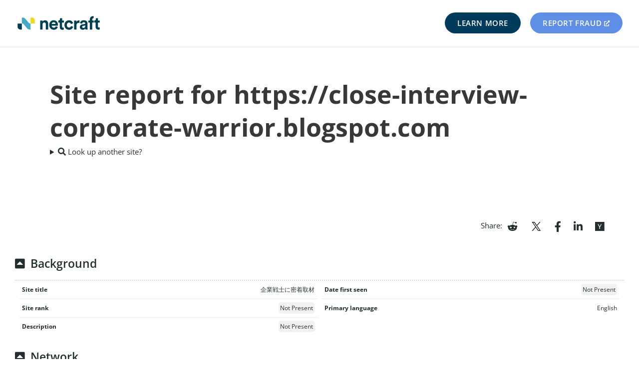

--- FILE ---
content_type: application/javascript
request_url: https://static.netcraft.com/js/geojson/us-geojson_8dec377.js
body_size: 127163
content:
(window.webpackJsonpipGeolocation=window.webpackJsonpipGeolocation||[]).push([[237],{279:function(e,t,o){"use strict";o.r(t),t.default={type:"FeatureCollection",licence:"Data © OpenStreetMap contributors, ODbL 1.0. https://osm.org/copyright",features:[{type:"Feature",properties:{place_id:235471653,osm_type:"relation",osm_id:148838,place_rank:4,category:"boundary",type:"administrative",importance:.9356913674575887,addresstype:"country",name:"United States",display_name:"United States",address:{country:"United States",country_code:"us"}},bbox:[-180,-14.7607123,180,71.6043307],geometry:{type:"MultiPolygon",coordinates:[[[[-180,51.7940888],[-179.9787853,51.8102917],[-179.955924,51.8320285],[-179.9415333,51.848287],[-179.9302118,51.8642385],[-179.9187687,51.8861225],[-179.9023895,51.9103929],[-179.8936384,51.928195],[-179.8862815,51.9521544],[-179.8836979,51.9764894],[-179.8853195,51.9973721],[-179.8904704,52.0180355],[-179.9028233,52.0461781],[-179.9148411,52.0657269],[-179.9302617,52.0845701],[-179.9524718,52.1055221],[-179.973743,52.1218147],[-180,52.138489],[-180,51.7940888]]],[[[-179.4513774,51.2918677],[-179.4468507,51.2373924],[-179.4348958,51.1875298],[-179.4272793,51.167176],[-179.4163295,51.1474335],[-179.4021703,51.1285174],[-179.3849597,51.1106341],[-179.3612803,51.0913343],[-179.3340632,51.07399],[-179.3037143,51.0588574],[-179.2657751,51.0445561],[-179.2302817,51.0348684],[-179.1931929,51.0279695],[-179.1550554,51.0239609],[-179.1164308,51.0229015],[-179.0778874,51.024807],[-179.0346649,51.0305773],[-178.9931206,51.040071],[-178.958776,51.0512906],[-178.8980221,51.0755841],[-178.8680845,51.0910471],[-178.8045304,51.130211],[-178.7835344,51.1464167],[-178.7580035,51.1722781],[-178.7508135,51.176767],[-178.7019557,51.1950347],[-178.6600325,51.2178048],[-178.6381114,51.2335405],[-178.6219155,51.2476923],[-178.607736,51.2626747],[-178.5956822,51.2783744],[-178.5858476,51.2946727],[-178.578309,51.311446],[-178.5657202,51.3588513],[-178.5316119,51.3410284],[-178.4830176,51.321453],[-178.4481653,51.3106125],[-178.4114793,51.3025042],[-178.3789842,51.2978206],[-178.2943477,51.2896142],[-178.2423486,51.2885324],[-178.1926928,51.2920656],[-178.1497577,51.2992484],[-178.1137977,51.3085447],[-178.0798955,51.3205095],[-178.0485528,51.3349665],[-178.0200712,51.3517947],[-177.9951988,51.3705623],[-177.9741447,51.3910842],[-177.9571223,51.413215],[-177.8764407,51.4109397],[-177.8421476,51.413168],[-177.8094457,51.4174967],[-177.7724481,51.4252036],[-177.7372127,51.4356623],[-177.6988014,51.4504845],[-177.6649944,51.4673173],[-177.612616,51.4671219],[-177.5629926,51.4717351],[-177.5096899,51.4823401],[-177.4590971,51.4978826],[-177.417062,51.5011852],[-177.3757971,51.5079722],[-177.337583,51.5004657],[-177.2980284,51.4958827],[-177.2579035,51.4943638],[-177.2208968,51.4956366],[-177.1776417,51.4677932],[-177.1510556,51.4546407],[-177.1184705,51.4409812],[-177.0889116,51.431203],[-177.0551393,51.422564],[-176.9893919,51.4105318],[-176.9396079,51.4069987],[-176.8897815,51.4083361],[-176.8358016,51.4145809],[-176.7900724,51.4245787],[-176.7542727,51.4256625],[-176.7158018,51.4296707],[-176.6836476,51.4354098],[-176.6514241,51.4435591],[-176.6068747,51.4505219],[-176.5660129,51.460816],[-176.5319979,51.4727802],[-176.503653,51.4856405],[-176.4495133,51.5018071],[-176.4172599,51.5155716],[-176.3898611,51.5303068],[-176.3489621,51.5430189],[-176.2934329,51.5442371],[-176.238816,51.5514454],[-176.1513269,51.5714425],[-176.1035622,51.5870744],[-176.0641628,51.5915683],[-176.0268148,51.5988715],[-175.9685901,51.6167636],[-175.91071,51.6223433],[-175.8769999,51.6284651],[-175.8458396,51.6362655],[-175.7972358,51.6536388],[-175.756948,51.6743017],[-175.7136543,51.6866729],[-175.6760023,51.7017944],[-175.6296125,51.7275141],[-175.6113213,51.7407266],[-175.5932118,51.7565362],[-175.5552416,51.7713486],[-175.4894788,51.7785468],[-175.4356779,51.7907062],[-175.3654358,51.7967452],[-175.3308896,51.8012529],[-175.288381,51.8102876],[-175.2484936,51.8228144],[-175.1998809,51.8211312],[-175.1670366,51.8218119],[-175.1089125,51.8146589],[-175.0513835,51.8140585],[-174.9379255,51.8245102],[-174.9054909,51.8302486],[-174.8640653,51.8400907],[-174.8326624,51.8318567],[-174.8003925,51.8257699],[-174.7672795,51.8217979],[-174.7336816,51.8199837],[-174.699962,51.820347],[-174.6524746,51.8234396],[-174.597677,51.8312489],[-174.5517029,51.8261676],[-174.4808178,51.8233874],[-174.4471363,51.8244768],[-174.4056902,51.8288672],[-174.3628458,51.8312363],[-174.3027551,51.8401363],[-174.251377,51.8542405],[-174.22271,51.8652781],[-174.1960477,51.8781048],[-174.1711792,51.8928835],[-174.1458263,51.9117136],[-174.1192948,51.9148851],[-174.0755947,51.8970765],[-174.0243133,51.8827568],[-173.962359,51.8704382],[-173.8658413,51.8586564],[-173.832216,51.8568423],[-173.7984689,51.8572056],[-173.7649652,51.8597423],[-173.7219157,51.8657527],[-173.6972321,51.866772],[-173.6889117,51.866064],[-173.6433168,51.8532855],[-173.6110316,51.8471987],[-173.5779028,51.8432267],[-173.5128691,51.8389628],[-173.4510843,51.8386302],[-173.3970035,51.844443],[-173.3527106,51.8449486],[-173.2987012,51.8494798],[-173.2431873,51.8339371],[-173.1831049,51.825037],[-173.1270143,51.8232229],[-173.0657689,51.8281987],[-173.0227544,51.8363117],[-172.9807455,51.8483381],[-172.9429584,51.8634588],[-172.9053502,51.8838258],[-172.8628099,51.8885241],[-172.819972,51.8970989],[-172.7794585,51.909266],[-172.7411715,51.9251633],[-172.7155916,51.9388335],[-172.6822451,51.9619321],[-172.6529488,51.9784116],[-172.6227778,52.0004925],[-172.6071122,52.0149868],[-172.5935429,52.0302672],[-172.5821749,52.0462181],[-172.5718478,52.065432],[-172.5307738,52.0629366],[-172.4856073,52.0639048],[-172.4410912,52.0687223],[-172.401433,52.0763572],[-172.3443842,52.0938555],[-172.2853919,52.1043491],[-172.2429279,52.1159971],[-172.2112012,52.1273475],[-172.1794633,52.1417141],[-172.1501163,52.1525014],[-172.094482,52.178033],[-172.0600762,52.1956632],[-172.032671,52.2132978],[-172.005878,52.2357813],[-171.9863193,52.25768],[-171.9710594,52.2812804],[-171.9598774,52.3082874],[-171.9549241,52.3359856],[-171.9557873,52.3603655],[-171.9603882,52.3810802],[-171.9753779,52.4209866],[-171.986295,52.4418538],[-172.0000782,52.4609864],[-172.0202036,52.4820453],[-172.0411495,52.4991302],[-172.0665487,52.5158177],[-172.0966003,52.5325818],[-172.1235484,52.5454979],[-172.147608,52.554895],[-172.1896154,52.5673978],[-172.2337238,52.5846669],[-172.2701128,52.5948208],[-172.3027367,52.6013084],[-172.3363026,52.605674],[-172.4249015,52.6095169],[-172.4648675,52.6080215],[-172.4986661,52.6043752],[-172.575818,52.5889026],[-172.6209666,52.5758015],[-172.6589665,52.5612938],[-172.6933637,52.5532976],[-172.7238752,52.5437689],[-172.7525717,52.5323401],[-172.7833364,52.5167754],[-172.8127131,52.4984847],[-172.8400405,52.4761718],[-172.8619916,52.4517487],[-172.8766509,52.4286476],[-172.9034724,52.4007168],[-172.9166884,52.3814397],[-172.9272373,52.361278],[-172.9454268,52.3153964],[-172.9646896,52.3129288],[-173.0077129,52.3156374],[-173.0491384,52.321882],[-173.0943451,52.3248076],[-173.1709833,52.3242299],[-173.2154983,52.3220303],[-173.2768702,52.323535],[-173.3026854,52.3270669],[-173.3430327,52.3445978],[-173.3887733,52.3586378],[-173.4320256,52.367285],[-173.4711775,52.3717485],[-173.5280018,52.372969],[-173.5795548,52.3687534],[-173.6528911,52.3652116],[-173.6620166,52.3908329],[-173.6649672,52.4068523],[-173.6705226,52.4239411],[-173.680378,52.443959],[-173.6911776,52.4600837],[-173.7071215,52.4785807],[-173.7270275,52.4968162],[-173.7489492,52.5128767],[-173.7748572,52.5282394],[-173.8198828,52.5484913],[-173.854327,52.5675494],[-173.8823722,52.5795843],[-173.9143369,52.5908405],[-173.9597846,52.6024715],[-174.0077984,52.6186268],[-174.0467437,52.627485],[-174.087378,52.6334495],[-174.1271833,52.6362223],[-174.1690903,52.6360086],[-174.253102,52.6292176],[-174.2939969,52.6235982],[-174.3290364,52.6217509],[-174.3682761,52.6168678],[-174.4219657,52.6049106],[-174.4749455,52.5863024],[-174.4975807,52.5756578],[-174.5225903,52.5613537],[-174.55773,52.5347941],[-174.5808738,52.5194997],[-174.6334791,52.5000896],[-174.6558393,52.4891661],[-174.6803862,52.4745971],[-174.7090649,52.4528062],[-174.7323886,52.4288672],[-174.7500138,52.4031737],[-174.7622023,52.3757189],[-174.7944629,52.3648206],[-174.8348148,52.3477128],[-174.8589164,52.3678719],[-174.8958362,52.3917739],[-174.9316421,52.4089893],[-174.971041,52.4229754],[-175.0134513,52.4334992],[-175.0576602,52.4402694],[-175.1086882,52.4432867],[-175.1542076,52.4418218],[-175.2084722,52.4355835],[-175.2623054,52.4235495],[-175.3115302,52.406075],[-175.3566511,52.3826052],[-175.3899373,52.3908112],[-175.4227621,52.3965984],[-175.4564019,52.4002446],[-175.4904832,52.4017095],[-175.5246279,52.4009766],[-175.5615864,52.3976981],[-175.5947236,52.3926185],[-175.6284677,52.3850719],[-175.6591316,52.3758706],[-175.690233,52.364001],[-175.7131899,52.3535359],[-175.7384797,52.3395008],[-175.7612204,52.3239184],[-175.7825096,52.3059631],[-175.7972606,52.2910722],[-175.8114404,52.2731656],[-175.8430236,52.2893009],[-175.8814938,52.3041227],[-175.9229753,52.3155025],[-175.9666528,52.323216],[-176.0020849,52.3267044],[-176.0554529,52.327451],[-176.0918522,52.331505],[-176.1258808,52.3329698],[-176.171285,52.331505],[-176.2167426,52.3260508],[-176.2491639,52.319563],[-176.2802899,52.3110252],[-176.3129035,52.2994535],[-176.3421734,52.2862645],[-176.3838403,52.2650427],[-176.4078445,52.2502134],[-176.4324552,52.2310756],[-176.454888,52.2081485],[-176.5001192,52.2157012],[-176.5507961,52.2192648],[-176.5961194,52.218288],[-176.6445405,52.2131806],[-176.6941376,52.2034702],[-176.7565347,52.1847618],[-176.8275289,52.1761946],[-176.8708358,52.168013],[-176.9127322,52.1559275],[-176.9588337,52.1373198],[-176.9884876,52.1431902],[-177.0535913,52.1526707],[-177.1021395,52.1578971],[-177.1360357,52.1593619],[-177.1817529,52.1578971],[-177.2417173,52.1511293],[-177.2817266,52.1434259],[-177.3239957,52.1311615],[-177.3660643,52.1383444],[-177.4052452,52.1419648],[-177.4453565,52.1426155],[-177.486239,52.140181],[-177.5464369,52.1305536],[-177.6025068,52.1140046],[-177.6260582,52.1043518],[-177.6523694,52.0911495],[-177.6918975,52.0646987],[-177.7302712,52.0874352],[-177.7721213,52.1052522],[-177.8304344,52.1228215],[-177.8847722,52.1324589],[-177.9353547,52.1360225],[-177.9935445,52.1340407],[-178.0840439,52.1359745],[-178.1451716,52.1341042],[-178.1994104,52.1285072],[-178.2584391,52.1188478],[-178.3084216,52.1078987],[-178.3486823,52.0951981],[-178.3857786,52.0791097],[-178.4154333,52.0622228],[-178.4443577,52.0408158],[-178.4884102,51.9986031],[-178.5088011,51.9725445],[-178.5429397,51.992441],[-178.60037,52.0184017],[-178.6398165,52.0319636],[-178.6765707,52.0409383],[-178.7203916,52.0477086],[-178.7796062,52.0525595],[-178.8308673,52.0518949],[-178.8839964,52.0470452],[-178.9428267,52.0348455],[-178.9988072,52.0157798],[-179.0404034,51.9953898],[-179.0943005,51.9605834],[-179.1109883,51.9465394],[-179.1282929,51.928578],[-179.1403189,51.9128207],[-179.1517424,51.8931449],[-179.1742881,51.8340587],[-179.1782518,51.8132962],[-179.1786843,51.7922792],[-179.2304078,51.7745942],[-179.2739016,51.7526081],[-179.3105413,51.7262554],[-179.3259345,51.7116894],[-179.3416108,51.693191],[-179.3558355,51.6704633],[-179.3664861,51.6433954],[-179.3751318,51.5912302],[-179.3753021,51.5668416],[-179.3707062,51.5426216],[-179.3597177,51.5156103],[-179.3426766,51.4895842],[-179.320947,51.4661694],[-179.3480437,51.4488174],[-179.3868027,51.4188621],[-179.4053923,51.4014859],[-179.4209637,51.382987],[-179.4333491,51.3635692],[-179.4435976,51.3400395],[-179.4497763,51.3127527],[-179.4513774,51.2918677]]],[[[-178.5331978,28.3912794],[-178.5292474,28.3567954],[-178.5187626,28.3233763],[-178.502042,28.2919753],[-178.4795618,28.2634891],[-178.4519624,28.2387314],[-178.4200297,28.2184104],[-178.3846733,28.2031074],[-178.3469001,28.1932605],[-178.3077859,28.1891517],[-178.2683154,28.2022108],[-178.2344171,28.2208775],[-178.2045584,28.2442916],[-178.1795877,28.271785],[-178.1602143,28.3025738],[-178.1469889,28.3357806],[-178.1402872,28.3704601],[-178.1402996,28.4056259],[-178.1470257,28.4402789],[-178.1602745,28.4734354],[-178.1796695,28.5041551],[-178.2046596,28.5315676],[-178.2345347,28.554897],[-178.2684461,28.5734832],[-178.3054301,28.5868007],[-178.344436,28.5944733],[-178.3541782,28.5940532],[-178.3915753,28.5831881],[-178.426359,28.5669536],[-178.4575387,28.5458097],[-178.4842263,28.520356],[-178.5056618,28.4913145],[-178.5212346,28.4595097],[-178.5305012,28.4258455],[-178.5331978,28.3912794]]],[[[-177.6234903,28.2132091],[-177.6193883,28.1769422],[-177.6085332,28.1417619],[-177.5912242,28.1086399],[-177.5679388,28.0784918],[-177.5393189,28.052152],[-177.5061539,28.0303497],[-177.4693583,28.0136891],[-177.4299468,28.0026322],[-177.3890062,27.9974856],[-177.3476655,27.9983921],[-177.2927661,28.0123647],[-177.250388,28.029873],[-177.2120879,28.0535945],[-177.1790246,28.0828078],[-177.1521984,28.1166248],[-177.1324212,28.1540184],[-177.1202913,28.1938541],[-177.1161757,28.2349245],[-177.120199,28.2759862],[-177.1322394,28.3157975],[-177.1519325,28.3531558],[-177.1786826,28.3869338],[-177.2116803,28.4161136],[-177.2499271,28.4398161],[-177.2922658,28.4573281],[-177.3374154,28.468123],[-177.3648735,28.4682487],[-177.3919414,28.4641919],[-177.417801,28.4560748],[-177.4416707,28.4441418],[-177.4767811,28.4166519],[-177.5129448,28.3990098],[-177.5452906,28.3763426],[-177.5729266,28.3492725],[-177.5950907,28.3185429],[-177.6111716,28.2849984],[-177.620726,28.2495619],[-177.6234903,28.2132091]]],[[[-176.8239263,.8170363],[-176.820255,.7785234],[-176.8074328,.7302108],[-176.7909982,.6945387],[-176.7687723,.6631737],[-176.7408879,.6365309],[-176.7077211,.6152333],[-176.6886297,.6066769],[-176.6687544,.6001761],[-176.6305787,.5937356],[-176.5892678,.5948799],[-176.5519034,.6032185],[-176.5166841,.6186352],[-176.4989613,.629783],[-176.4824931,.6427347],[-176.4674597,.6573482],[-176.4539177,.6735863],[-176.4338654,.7065429],[-176.425361,.7262714],[-176.4189646,.7462672],[-176.4143504,.7669448],[-176.4118506,.7875497],[-176.4127323,.8294778],[-176.4158332,.8485592],[-176.4216177,.8702621],[-176.4303171,.8934982],[-176.4395857,.9126101],[-176.4507288,.9305596],[-176.4628811,.946425],[-176.4772953,.9619739],[-176.4938634,.9765102],[-176.5109832,.9885774],[-176.5296882,.9991382],[-176.5488742,1.0077352],[-176.5691712,1.014386],[-176.6077572,1.0209217],[-176.6286846,1.021289],[-176.6499508,1.019401],[-176.6704668,1.0153866],[-176.6904536,1.0092355],[-176.709692,1.0010151],[-176.7279712,.9908153],[-176.758983,.9668453],[-176.7735678,.9516433],[-176.7865149,.9349695],[-176.8064931,.8993333],[-176.8140626,.8794754],[-176.8195651,.8588427],[-176.8228334,.8380639],[-176.8239263,.8170363]]],[[[-176.6861591,.192738],[-176.6850652,.1717292],[-176.681796,.1509506],[-176.6699544,.1127929],[-176.6607936,.0938844],[-176.6496657,.0759619],[-176.6245282,.046285],[-176.5937234,.0217105],[-176.5753898,.0110912],[-176.5560936,.0024401],[-176.5184109,-.0080877],[-176.4758972,-.0119547],[-176.4361717,-.0080728],[-176.3972418,.0035929],[-176.3783827,.0124512],[-176.3601879,.0234624],[-176.3296468,.0487829],[-176.3050218,.0788386],[-176.2938672,.0975619],[-176.2850859,.1165034],[-176.2736825,.1549958],[-176.2699763,.1954077],[-176.2711068,.2162154],[-176.2744158,.2373323],[-176.286741,.276281],[-176.2960934,.2955095],[-176.3072761,.3135552],[-176.3190903,.3292279],[-176.3335703,.3448596],[-176.3643832,.3696023],[-176.3984233,.3874346],[-176.4181821,.3942839],[-176.4421235,.3998428],[-176.4815358,.4035762],[-176.5018858,.4024743],[-176.5225259,.3991832],[-176.5592697,.3875313],[-176.578052,.3783089],[-176.5958952,.3670922],[-176.6251038,.3419754],[-176.6389615,.3259214],[-176.6503846,.3096026],[-176.6624207,.2884085],[-176.6716225,.2681764],[-176.6824912,.2312355],[-176.6861591,.192738]]],[[[-176.1470334,27.757583],[-176.1434487,27.7241263],[-176.1335853,27.6916633],[-176.1177218,27.6611118],[-176.096306,27.6333364],[-176.0699426,27.6091236],[-176.0393758,27.5891597],[-176.0054688,27.5740107],[-175.9691787,27.5641063],[-175.9315302,27.5597277],[-175.8935862,27.5609992],[-175.8564179,27.5678846],[-175.8210748,27.5801885],[-175.7760334,27.5866069],[-175.7329238,27.5998332],[-175.6930456,27.6194664],[-175.6576014,27.6449111],[-175.6276598,27.6753966],[-175.6041235,27.7099996],[-175.5877023,27.7476736],[-175.5788913,27.78728],[-175.5555833,27.813143],[-175.5379099,27.8416296],[-175.5260011,27.8723597],[-175.5202071,27.9044277],[-175.5206984,27.9368895],[-175.5274606,27.9687901],[-175.5402947,27.9991919],[-175.5588232,28.0272022],[-175.582501,28.051999],[-175.6106314,28.0728554],[-175.6423871,28.0891602],[-175.6768336,28.1004359],[-175.7129577,28.1063524],[-175.7496966,28.1067365],[-175.7859695,28.1015771],[-175.8207094,28.091025],[-175.8528941,28.0753892],[-175.8910493,28.0693644],[-175.9277195,28.0582815],[-175.962049,28.0423975],[-175.9932368,28.0220811],[-176.0205552,27.9978039],[-176.0433668,27.9701299],[-176.0611394,27.9397025],[-176.0734582,27.9072296],[-176.0992456,27.8825966],[-176.1200023,27.8544885],[-176.1351424,27.8236966],[-176.1442384,27.7910883],[-176.1470334,27.757583]]],[[[-174.2355577,26.0506995],[-174.2308831,26.0148165],[-174.2194801,25.9801614],[-174.2016815,25.947747],[-174.1780066,25.9185214],[-174.1491461,25.8933398],[-174.1159422,25.8729399],[-174.0793638,25.8579196],[-174.040478,25.8487192],[-174.0004195,25.8456085],[-173.9603572,25.8486788],[-173.88332,25.8688595],[-173.847839,25.885589],[-173.8160644,25.9075323],[-173.7889341,25.934039],[-173.7672488,25.9643239],[-173.7516487,25.9974906],[-173.7425942,26.0325581],[-173.7403526,26.0684899],[-173.7449901,26.1042252],[-173.7563697,26.1387099],[-173.7741556,26.1709275],[-173.7978228,26.1999292],[-173.8266727,26.2248618],[-173.8598538,26.2449922],[-173.8963865,26.2597287],[-173.9351927,26.2686384],[-173.9751267,26.2714598],[-174.0547772,26.2627896],[-174.0929544,26.2514768],[-174.1284278,26.2344998],[-174.1601623,26.2123519],[-174.187232,26.1856763],[-174.2088469,26.1552487],[-174.2243765,26.1219544],[-174.2333675,26.0867628],[-174.2355577,26.0506995]]],[[[-173.5039969,60.6549748],[-173.5006664,60.6306769],[-173.4895322,60.6033939],[-173.4735547,60.5803447],[-173.4485945,60.5554791],[-173.4537111,60.5310317],[-173.4544857,60.5128359],[-173.4527315,60.4954568],[-173.446592,60.4748],[-173.4316931,60.4479638],[-173.4094121,60.42241],[-173.3862842,60.4023946],[-173.3662302,60.3881039],[-173.3389842,60.3721731],[-173.3085522,60.3577336],[-173.2516707,60.3373976],[-173.208057,60.3262129],[-173.16858,60.3187477],[-173.1361201,60.3059814],[-173.1539609,60.2841267],[-173.167679,60.259211],[-173.1747223,60.2386282],[-173.1773959,60.2177919],[-173.1756788,60.1969306],[-173.168165,60.1728654],[-173.1570909,60.1527299],[-173.1389457,60.1301202],[-173.1226847,60.114728],[-173.0997403,60.0972751],[-173.0779335,60.0837077],[-173.0487913,60.0687515],[-173.0222446,60.0575018],[-172.987976,60.0455851],[-172.9216783,60.0289185],[-172.8470346,60.0177271],[-172.7802433,60.0126585],[-172.7177542,60.01293],[-172.6423871,60.0188136],[-172.6024915,60.024883],[-172.5640635,60.032996],[-172.5275185,60.0430651],[-172.4932525,60.0549818],[-172.461638,60.0686174],[-172.4330201,60.0838246],[-172.4077129,60.1004387],[-172.385293,60.1189341],[-172.3460136,60.1144737],[-172.30451,60.1119444],[-172.2040516,60.1128941],[-172.1287396,60.1198209],[-172.0574048,60.1337563],[-172.0001266,60.1510629],[-171.9563035,60.1683522],[-171.9219023,60.1856493],[-171.877957,60.212783],[-171.8489086,60.2365619],[-171.8281963,60.259742],[-171.8124468,60.286447],[-171.8049056,60.3105117],[-171.8032106,60.3330243],[-171.8058924,60.3538603],[-171.8145594,60.3778326],[-171.8266512,60.3978339],[-171.8429168,60.4170979],[-171.8631843,60.4354122],[-171.8912556,60.4556682],[-171.9182684,60.4717244],[-171.9648285,60.4929648],[-172.0199849,60.5109786],[-172.0586782,60.5361318],[-172.1045677,60.557772],[-172.15074,60.5738131],[-172.2298969,60.5950619],[-172.2886206,60.6071072],[-172.350484,60.6144573],[-172.4139383,60.616928],[-172.4755906,60.6146003],[-172.4884615,60.6220139],[-172.4897829,60.6365966],[-172.4941913,60.6538616],[-172.5016531,60.6708718],[-172.512116,60.6874971],[-172.534902,60.7129813],[-172.5647405,60.7366563],[-172.6125677,60.7639538],[-172.6618424,60.7846616],[-172.6770416,60.8022281],[-172.6975488,60.8205422],[-172.7218862,60.8377042],[-172.7497901,60.8535242],[-172.7809564,60.8678267],[-172.8150431,60.8804529],[-172.8516742,60.8912625],[-172.8904444,60.9001351],[-172.9447189,60.9087845],[-173.0009558,60.913646],[-173.0562571,60.9146875],[-173.1131565,60.9122473],[-173.16194,60.9069445],[-173.215554,60.897372],[-173.2671062,60.88396],[-173.3137239,60.8679187],[-173.3558097,60.848714],[-173.3880205,60.830122],[-173.4199691,60.8069543],[-173.4526436,60.7763702],[-173.4793138,60.7451155],[-173.4946445,60.718322],[-173.5002886,60.7011433],[-173.502981,60.68557],[-173.5039969,60.6549748]]],[[[-172.294252,63.5601474],[-172.2935336,63.5340071],[-172.2904297,63.5174498],[-172.2898693,63.492492],[-172.2869429,63.4786376],[-172.2804552,63.4609262],[-172.2617202,63.4261895],[-172.2397196,63.3946002],[-172.2066398,63.3527578],[-172.1909847,63.3368513],[-172.1695625,63.319113],[-172.0899431,63.2652016],[-172.044606,63.2415179],[-171.9916849,63.2213053],[-171.9528251,63.2100045],[-171.8841029,63.1930618],[-171.8170292,63.1794039],[-171.7583763,63.161126],[-171.6963994,63.1472515],[-171.6527693,63.140501],[-171.5903494,63.1346137],[-171.5257933,63.1255163],[-171.4421244,63.1205614],[-171.3749946,63.1209726],[-171.321703,63.1241286],[-171.2531131,63.1326425],[-171.1960846,63.1429966],[-171.1556772,63.1530538],[-171.1190068,63.164466],[-171.0710523,63.1749596],[-171.0255256,63.1879638],[-170.9838007,63.2033663],[-170.9165509,63.2335375],[-170.8406219,63.2203909],[-170.7387413,63.1995547],[-170.71244,63.1916911],[-170.7051922,63.1684033],[-170.6937345,63.1481875],[-170.6776888,63.1286227],[-170.6572388,63.1099216],[-170.6188215,63.0839305],[-170.5663058,63.0586307],[-170.503111,63.0371724],[-170.4354656,63.0209538],[-170.3849457,63.0128797],[-170.2346337,62.9955331],[-170.1857768,62.973986],[-170.1862206,62.9534428],[-170.1819209,62.9326646],[-170.1728905,62.9122046],[-170.1592373,62.892286],[-170.1411195,62.8731258],[-170.1187423,62.8549322],[-170.0923561,62.8379025],[-170.0622533,62.8222212],[-170.0108645,62.8015939],[-169.9463802,62.7832811],[-169.860158,62.7669917],[-169.7862804,62.7592245],[-169.6704031,62.7524935],[-169.5866511,62.7527912],[-169.5046956,62.7597106],[-169.4616292,62.7664622],[-169.421486,62.7748484],[-169.3756219,62.7871327],[-169.3119606,62.8097721],[-169.2529048,62.826175],[-169.200698,62.8463906],[-169.1652072,62.864542],[-169.1387969,62.8815715],[-169.1163992,62.899765],[-169.097621,62.9197375],[-169.0288581,62.9008251],[-168.9512995,62.8872019],[-168.8765733,62.8806142],[-168.8004883,62.8800117],[-168.72531,62.8854124],[-168.6532788,62.8966555],[-168.5874537,62.9121193],[-168.5139471,62.9364944],[-168.4655993,62.9563195],[-168.4260917,62.9775353],[-168.3898246,63.0041171],[-168.3655635,63.0296542],[-168.3509018,63.05307],[-168.3426155,63.0771222],[-168.3407489,63.1060215],[-168.3457996,63.1310153],[-168.3150133,63.1557162],[-168.2926036,63.1816207],[-168.2798635,63.2034502],[-168.2727527,63.2223742],[-168.2514911,63.2469838],[-168.238438,63.2670063],[-168.230085,63.2875336],[-168.2265336,63.3083416],[-168.2267953,63.3240225],[-168.2292802,63.3378939],[-168.2339146,63.3516534],[-168.2406791,63.3652339],[-168.2613005,63.392712],[-168.2891134,63.4175731],[-168.324424,63.4404482],[-168.3665541,63.4608869],[-168.4174799,63.4798283],[-168.4701004,63.4946547],[-168.5651502,63.512786],[-168.6500337,63.5225668],[-168.729529,63.5378939],[-168.9069055,63.5585051],[-168.9814249,63.561904],[-169.0775711,63.5596651],[-169.1221127,63.556894],[-169.2034787,63.5609129],[-169.2637069,63.5606679],[-169.3079238,63.5776355],[-169.3614149,63.5953924],[-169.4142479,63.610219],[-169.495172,63.6264267],[-169.540224,63.6322175],[-169.5833565,63.6356938],[-169.5797341,63.6499285],[-169.5774091,63.6701663],[-169.5788428,63.6875473],[-169.5824456,63.7013707],[-169.5899952,63.7184375],[-169.6008801,63.7351467],[-169.6150226,63.7513703],[-169.6286139,63.7639158],[-169.6483441,63.7789548],[-169.6709819,63.7931718],[-169.7184996,63.8163461],[-169.7737068,63.8359278],[-169.8352362,63.851427],[-169.8790165,63.8592953],[-169.9200074,63.8646208],[-169.9705157,63.8779808],[-170.0210681,63.8877499],[-170.1571524,63.9039507],[-170.2444915,63.9090019],[-170.317082,63.909338],[-170.4134269,63.9139752],[-170.4686778,63.9137613],[-170.5156851,63.9112003],[-170.5693795,63.9054788],[-170.6138322,63.8982943],[-170.6722807,63.8858979],[-170.7288437,63.8799523],[-170.7804794,63.8713714],[-170.848124,63.8551464],[-170.8986083,63.83818],[-170.9853189,63.8119297],[-171.086963,63.8298908],[-171.1968684,63.8408403],[-171.2054236,63.8569026],[-171.2176779,63.8734326],[-171.2331668,63.8894269],[-171.2478116,63.9017539],[-171.2876921,63.9276382],[-171.3363514,63.9504405],[-171.3925936,63.9695913],[-171.4550247,63.9846112],[-171.5144587,63.9941873],[-171.6010169,64.0025856],[-171.7165768,64.0076217],[-171.7720129,64.0078356],[-171.8348764,64.0044222],[-171.9034793,63.996005],[-171.9681837,63.9829485],[-172.027372,63.9655803],[-172.0877124,63.9417805],[-172.1326064,63.9175332],[-172.1536162,63.9028094],[-172.1748389,63.8841569],[-172.1914983,63.8646263],[-172.2034203,63.8444333],[-172.210484,63.8238002],[-172.2126222,63.8029538],[-172.2098225,63.7821227],[-172.2034031,63.7641944],[-172.2113423,63.743457],[-172.2143176,63.7198274],[-172.2279614,63.703724],[-172.2395182,63.6857425],[-172.2603821,63.6619454],[-172.2730141,63.6418472],[-172.282861,63.6193617],[-172.2886286,63.6012615],[-172.2933806,63.5740578],[-172.294252,63.5601474]]],[[[-171.966998,25.7709082],[-171.9632914,25.7335001],[-171.9524317,25.6972282],[-171.9347485,25.6631952],[-171.9107789,25.6324368],[-171.8812504,25.6058897],[-171.8470597,25.584363],[-171.8092448,25.568513],[-171.7689538,25.5588235],[-171.72741,25.55559],[-171.6864876,25.5596264],[-171.646937,25.5699283],[-171.6099282,25.5861894],[-171.5765556,25.6079265],[-171.5478066,25.6344938],[-171.5245314,25.6651025],[-171.5074184,25.6988446],[-171.4969739,25.7347198],[-171.4935068,25.7716654],[-171.4971196,25.8085883],[-171.5077055,25.8443967],[-171.5249513,25.8780329],[-171.548347,25.9085044],[-171.5772005,25.9349125],[-171.6106584,25.9564791],[-171.6477311,25.972569],[-171.687322,25.9827088],[-171.72826,25.9866],[-171.7697908,25.9832455],[-171.8100434,25.9734612],[-171.8477957,25.9575425],[-171.8819014,25.9359704],[-171.9113251,25.9093969],[-171.9351734,25.8786259],[-171.9527223,25.8445886],[-171.9634389,25.8083161],[-171.966998,25.7709082]]],[[[-171.6265166,52.49595],[-171.6245597,52.4744981],[-171.6175885,52.4434974],[-171.6073116,52.4159224],[-171.5971807,52.3959571],[-171.5837053,52.3767478],[-171.5665872,52.3579556],[-171.5469106,52.3408752],[-171.5204442,52.3226659],[-171.4950346,52.3087241],[-171.462602,52.2946151],[-171.4318582,52.2842392],[-171.4004709,52.2761044],[-171.3150187,52.2627254],[-171.2754719,52.2603986],[-171.2398825,52.2607587],[-171.1779018,52.2644355],[-171.1388287,52.2688598],[-171.095625,52.2774337],[-171.0547652,52.2895993],[-171.0170371,52.3051227],[-170.9831708,52.3237051],[-170.9572247,52.3421939],[-170.9184676,52.3762699],[-170.8797887,52.3671746],[-170.8468044,52.3617875],[-170.8074216,52.3581991],[-170.7733102,52.3574728],[-170.7392601,52.3589246],[-170.7018559,52.3628292],[-170.6690285,52.3685665],[-170.6322059,52.3778597],[-170.5833844,52.3957209],[-170.5349045,52.4201148],[-170.4982459,52.4259585],[-170.4611171,52.4348582],[-170.4308904,52.4446334],[-170.3979824,52.4581984],[-170.3670773,52.4742552],[-170.3108479,52.5100875],[-170.286692,52.5282719],[-170.2683566,52.5453103],[-170.2060725,52.5365503],[-170.1285777,52.5323764],[-170.0520603,52.5309491],[-170.0010156,52.5344808],[-169.9456973,52.5441245],[-169.8990139,52.5576339],[-169.852146,52.5775276],[-169.8146562,52.5999026],[-169.7641148,52.5921363],[-169.7244293,52.5889677],[-169.6844077,52.5887559],[-169.6314778,52.5923887],[-169.592545,52.598056],[-169.54981,52.6079989],[-169.5145756,52.6195877],[-169.4798666,52.6347109],[-169.4398313,52.6139408],[-169.390767,52.5960807],[-169.3373888,52.5836578],[-169.2869842,52.5774376],[-169.2356094,52.5760768],[-169.1845124,52.5796084],[-169.1403304,52.5867883],[-169.0702887,52.6031415],[-169.0188786,52.619723],[-168.9453356,52.6517277],[-168.8896794,52.6659297],[-168.8554393,52.678621],[-168.8281969,52.69149],[-168.7305319,52.7217527],[-168.6939036,52.7239986],[-168.6602301,52.7283254],[-168.6221324,52.736029],[-168.5909002,52.7448269],[-168.5397799,52.7649063],[-168.5137089,52.7785731],[-168.4936358,52.7913312],[-168.4118192,52.7901653],[-168.3549674,52.7949882],[-168.3218156,52.8007248],[-168.2898235,52.8085222],[-168.2344458,52.8281704],[-168.1768749,52.8547151],[-168.155266,52.8662195],[-168.130637,52.8820536],[-168.1065454,52.9016008],[-168.0807181,52.9301603],[-168.0700385,52.9463425],[-168.0617265,52.9630249],[-168.0529288,52.9939082],[-168.0515368,53.0113096],[-168.0524754,53.0288311],[-168.0421422,53.0376768],[-167.997461,53.0579716],[-167.9592142,53.0823634],[-167.9142988,53.0833608],[-167.8673613,53.0883902],[-167.8295133,53.070575],[-167.7894211,53.0567004],[-167.7464176,53.0462736],[-167.701567,53.0395636],[-167.6671562,53.0370279],[-167.6324959,53.0366648],[-167.5979604,53.0384782],[-167.5637198,53.0424763],[-167.5038271,53.0551992],[-167.4512437,53.0735897],[-167.4123641,53.0767038],[-167.3786859,53.081738],[-167.3460556,53.0888561],[-167.3097822,53.0996905],[-167.2623259,53.1195809],[-167.2209303,53.1443102],[-167.1628849,53.1573969],[-167.1131818,53.1752538],[-167.0860871,53.1883607],[-167.0591114,53.2038426],[-167.0249045,53.2268394],[-166.9878145,53.2389268],[-166.9356473,53.2392195],[-166.8868276,53.2439746],[-166.774768,53.2438406],[-166.7286821,53.2472201],[-166.667482,53.2580437],[-166.5967048,53.2751459],[-166.5556286,53.2881715],[-166.5270087,53.3001146],[-166.4893536,53.3205511],[-166.4281931,53.3479392],[-166.4050634,53.3605399],[-166.3821269,53.3756376],[-166.3488083,53.3897675],[-166.322158,53.4040513],[-166.2914537,53.4250121],[-166.2675502,53.4465767],[-166.2288439,53.4713081],[-166.1987315,53.4983851],[-166.162314,53.5068217],[-166.1151138,53.5205861],[-166.0693912,53.5366922],[-166.0283348,53.5481051],[-165.9929551,53.5614358],[-165.9656134,53.5745412],[-165.9446752,53.58671],[-165.8906089,53.6219422],[-165.8656193,53.6419181],[-165.8183714,53.6601823],[-165.7753909,53.6838382],[-165.7497102,53.702862],[-165.730928,53.7205422],[-165.7153485,53.7392883],[-165.7030498,53.7590574],[-165.6943611,53.7793135],[-165.6898784,53.7965293],[-165.6878641,53.8173955],[-165.6901251,53.8414373],[-165.6857005,53.8595061],[-165.649153,53.8506634],[-165.6151773,53.8449288],[-165.5803813,53.8413165],[-165.5451409,53.8398655],[-165.5098369,53.8405915],[-165.4684282,53.8438429],[-165.4074552,53.8515368],[-165.3651413,53.859518],[-165.3018343,53.8526321],[-165.2371242,53.8529645],[-165.2022178,53.8562186],[-165.1680697,53.8616031],[-165.1350495,53.8690598],[-165.0998046,53.8797856],[-165.0649382,53.8790915],[-164.9864305,53.8814926],[-164.9219131,53.8888588],[-164.8623514,53.8937165],[-164.8062977,53.9044232],[-164.7591899,53.9188296],[-164.7120067,53.939696],[-164.6719876,53.9646823],[-164.6447428,53.9874383],[-164.5986399,54.0364184],[-164.5103425,54.078585],[-164.4822311,54.0965004],[-164.461224,54.1133605],[-164.4355835,54.1408313],[-164.4191576,54.1669637],[-164.4064414,54.2007203],[-164.4034528,54.2180501],[-164.4030098,54.2343547],[-164.3302557,54.2453874],[-164.2755231,54.2589257],[-164.244888,54.2696447],[-164.197278,54.2894277],[-164.1359739,54.3184389],[-164.0754516,54.3516635],[-164.0419084,54.3761083],[-164.0262177,54.3909216],[-164.0127873,54.4064753],[-163.9919498,54.4402918],[-163.956654,54.4428149],[-163.9171917,54.4482665],[-163.7744798,54.4506932],[-163.7451459,54.4437571],[-163.6999528,54.4302561],[-163.6489933,54.4203609],[-163.5911597,54.4146328],[-163.5315132,54.4146328],[-163.4727598,54.4206472],[-163.4112622,54.4339896],[-163.3798765,54.444078],[-163.3552079,54.4539038],[-163.3093458,54.4779499],[-163.237462,54.4782219],[-163.2476976,54.4620298],[-163.2555479,54.4452242],[-163.2599959,54.4315322],[-163.2632329,54.4142173],[-163.2639505,54.4002879],[-163.2625048,54.3828907],[-163.2584702,54.3656332],[-163.2518806,54.3486464],[-163.2280409,54.3027228],[-163.2160513,54.2867805],[-163.2017432,54.2715086],[-163.1852272,54.2570229],[-163.1626735,54.2408309],[-163.1417684,54.2284495],[-163.1143881,54.2150657],[-163.0744835,54.1999559],[-163.0314071,54.1882351],[-162.9859886,54.1801284],[-162.9439317,54.1760587],[-162.9056949,54.1549541],[-162.858648,54.1361557],[-162.8104698,54.1227258],[-162.765123,54.114619],[-162.706482,54.1097983],[-162.5890193,54.1087124],[-162.4959332,54.1158604],[-162.4334604,54.1266809],[-162.4011906,54.1354748],[-162.370647,54.1461942],[-162.3421613,54.1587233],[-162.3158044,54.173071],[-162.2641679,54.1879217],[-162.2140853,54.2001701],[-162.1707961,54.2141747],[-162.1110184,54.2387976],[-162.0688661,54.2633231],[-162.0427893,54.2834741],[-162.0214973,54.3044269],[-162.0068208,54.3234809],[-161.9936667,54.347163],[-161.9851547,54.3710276],[-161.9818635,54.3918374],[-161.9823149,54.4127339],[-161.986389,54.4354543],[-161.947366,54.4413565],[-161.9084368,54.4502503],[-161.8716368,54.4618323],[-161.8375101,54.475932],[-161.8065619,54.4923416],[-161.7792531,54.5108192],[-161.7559919,54.5310918],[-161.7380916,54.5515692],[-161.6892635,54.5627604],[-161.6411065,54.5792648],[-161.532871,54.5952338],[-161.4823154,54.6061551],[-161.4551822,54.61431],[-161.4249404,54.6256448],[-161.3968875,54.6387459],[-161.3754036,54.6509109],[-161.3450369,54.67249],[-161.3229139,54.6932207],[-161.3052944,54.7153566],[-161.2923172,54.7387699],[-161.2837297,54.7661758],[-161.2816843,54.7905228],[-161.2848121,54.8150418],[-161.2930084,54.8389094],[-161.2639296,54.8525599],[-161.2373921,54.8611683],[-161.2076665,54.8731056],[-161.1802479,54.8867638],[-161.1593783,54.8993539],[-161.1369476,54.9157704],[-161.1175995,54.9334449],[-161.1015485,54.9521855],[-161.0892419,54.9713069],[-161.0528667,54.9716749],[-161.0136281,54.974548],[-160.9783794,54.9612058],[-160.9404474,54.9503779],[-160.9005232,54.9422794],[-160.8591948,54.9370291],[-160.7928787,54.9347044],[-160.7257667,54.9398396],[-160.695114,54.9265325],[-160.658612,54.9142139],[-160.6197963,54.9045384],[-160.5839748,54.8982711],[-160.5740535,54.8647057],[-160.5597285,54.8381091],[-160.5475785,54.8221688],[-160.5143323,54.7860809],[-160.4921583,54.7653508],[-160.457562,54.7412533],[-160.4205786,54.7220174],[-160.3753943,54.7047972],[-160.3307255,54.6928129],[-160.2964149,54.6863855],[-160.2611414,54.6820615],[-160.1952413,54.6797366],[-160.1279434,54.6849261],[-160.0650466,54.6970758],[-160.030843,54.6732473],[-159.9950442,54.6546778],[-159.9551683,54.6391657],[-159.9054334,54.6247269],[-159.843258,54.6120106],[-159.806955,54.6079139],[-159.7725529,54.6061324],[-159.7387091,54.5947278],[-159.700198,54.5850513],[-159.6599589,54.5781604],[-159.6144224,54.5731483],[-159.5390103,54.5685621],[-159.4792193,54.5703745],[-159.410705,54.5795394],[-159.3508735,54.593299],[-159.3048102,54.6095999],[-159.2539659,54.6340966],[-159.2173418,54.6571177],[-159.1902321,54.6802336],[-159.1359835,54.6876568],[-159.080657,54.7011931],[-159.0301827,54.7200688],[-158.9890188,54.7418046],[-158.9229794,54.7861712],[-158.897021,54.8074744],[-158.8782707,54.8260955],[-158.861263,54.8484051],[-158.8480121,54.8725487],[-158.8396923,54.8928868],[-158.8350983,54.9136147],[-158.8341578,54.9310224],[-158.8358548,54.948411],[-158.8418056,54.97535],[-158.8498057,54.9957331],[-158.862892,55.0176874],[-158.8804387,55.0389577],[-158.8995869,55.0567248],[-158.9241992,55.0749632],[-158.9265768,55.0968314],[-158.9327275,55.1174273],[-158.9437222,55.1399616],[-158.9572286,55.1593716],[-158.9711513,55.1748547],[-158.9873892,55.1895819],[-159.0258487,55.2165512],[-159.071647,55.239466],[-159.1248701,55.2578306],[-159.118751,55.2878904],[-159.1186379,55.3023777],[-159.1208805,55.3197456],[-159.1245823,55.3335183],[-159.1315678,55.3504716],[-159.1482886,55.3770537],[-159.1743232,55.4046476],[-159.2080712,55.429869],[-159.2478922,55.4515095],[-159.2884744,55.467728],[-159.2685346,55.4862992],[-159.2528336,55.5051953],[-159.2390141,55.5282712],[-159.2311626,55.548742],[-159.1836297,55.5639368],[-159.1366996,55.5836613],[-159.088858,55.5995256],[-159.0513746,55.6159815],[-158.9916899,55.601517],[-158.9318214,55.5937284],[-158.868395,55.5917895],[-158.807427,55.5960086],[-158.7717842,55.6013899],[-158.7317136,55.6102803],[-158.6834923,55.6256364],[-158.6425632,55.643762],[-158.6000716,55.6490484],[-158.5573557,55.657597],[-158.5171756,55.6688365],[-158.4807906,55.6823675],[-158.4523907,55.6957454],[-158.4249864,55.7111939],[-158.4010925,55.7271469],[-158.3835121,55.7414565],[-158.3654153,55.759685],[-158.3529709,55.7756217],[-158.3413467,55.7954609],[-158.3340126,55.8140132],[-158.2881014,55.8214545],[-158.2483771,55.8311271],[-158.2059086,55.8454068],[-158.1719294,55.8605175],[-158.141449,55.8778378],[-158.1149216,55.8971124],[-158.0853677,55.9256376],[-158.0650895,55.9498758],[-158.0101698,55.955013],[-157.9629529,55.9635762],[-157.9182929,55.9757272],[-157.8770497,55.9912327],[-157.8400205,56.0097947],[-157.7942589,56.0381133],[-157.7651315,56.0620333],[-157.7421556,56.0883372],[-157.7016665,56.0874426],[-157.6644033,56.0888925],[-157.6215505,56.0933111],[-157.5847904,56.0995523],[-157.5503633,56.1076767],[-157.5123609,56.1196232],[-157.4815443,56.1320544],[-157.4492737,56.1484558],[-157.4207947,56.1669246],[-157.3960946,56.1875825],[-157.3764161,56.2093413],[-157.3634255,56.2289383],[-157.352999,56.2526057],[-157.3452673,56.2847115],[-157.3446573,56.3090788],[-157.3487425,56.3310697],[-157.2950531,56.3298751],[-157.2410021,56.3331963],[-157.1707909,56.3280391],[-157.100394,56.3287819],[-157.1141764,56.3111904],[-157.1269117,56.2891773],[-157.1468751,56.2401554],[-157.1502523,56.222845],[-157.1509111,56.2037112],[-157.1553389,56.1747675],[-157.1542225,56.1556266],[-157.1505337,56.1383363],[-157.1425745,56.1179228],[-157.1308513,56.098085],[-157.1154974,56.0790391],[-157.0955174,56.060002],[-157.0942191,56.0339687],[-157.0900048,56.0167165],[-157.0841874,56.0019588],[-157.0832116,55.9846716],[-157.080489,55.9708235],[-157.073201,55.9503349],[-157.0599467,55.927128],[-157.041774,55.9049986],[-157.0153412,55.8814469],[-156.9833693,55.8601847],[-156.9511071,55.8436523],[-156.9233295,55.8322494],[-156.8911064,55.821419],[-156.8574546,55.8126301],[-156.8223692,55.8058607],[-156.7862295,55.8011842],[-156.749426,55.7986508],[-156.7123558,55.7982881],[-156.6754192,55.8000998],[-156.6152346,55.8078878],[-156.5342659,55.8228831],[-156.4890451,55.8341569],[-156.4571813,55.8448705],[-156.4252546,55.858428],[-156.3937238,55.8751417],[-156.3697287,55.8910938],[-156.3456412,55.9113589],[-156.3227654,55.9376305],[-156.3068242,55.9511162],[-156.2916708,55.9666124],[-156.2748537,55.9890836],[-156.2644043,56.0091383],[-156.2563798,56.0366198],[-156.2550099,56.0612066],[-156.2580729,56.0820286],[-156.269496,56.1224361],[-156.2821573,56.1493693],[-156.2986701,56.1719287],[-156.3326842,56.2061758],[-156.3670433,56.2350112],[-156.3770375,56.2616594],[-156.4069913,56.3119349],[-156.4249819,56.3341578],[-156.4461248,56.3539564],[-156.4646691,56.3679965],[-156.4853603,56.3810822],[-156.538382,56.4068082],[-156.5920723,56.4248066],[-156.6564276,56.4382317],[-156.63494,56.4574912],[-156.6165004,56.4796176],[-156.60305,56.5028216],[-156.5956524,56.523308],[-156.5919638,56.5475912],[-156.5930979,56.5696952],[-156.5993949,56.5938144],[-156.6098512,56.6154342],[-156.5645218,56.638649],[-156.5396469,56.6555101],[-156.5160934,56.6757756],[-156.4704874,56.6997119],[-156.4078753,56.7107137],[-156.3466713,56.7288839],[-156.321159,56.7391962],[-156.2928272,56.7531194],[-156.2672771,56.7685886],[-156.2483136,56.7825401],[-156.2181866,56.807128],[-156.2001544,56.8255266],[-156.1829987,56.8484291],[-156.1713725,56.8706982],[-156.1378653,56.8930474],[-156.1086004,56.9199575],[-156.089298,56.9457211],[-156.0749399,56.9755585],[-156.0526044,56.9940345],[-156.0352012,57.0124435],[-155.9912565,57.0341437],[-155.9553172,57.05857],[-155.9324456,57.0795076],[-155.9144041,57.1018051],[-155.9043832,57.1188287],[-155.8962035,57.139238],[-155.8919838,57.1600004],[-155.891532,57.1774084],[-155.8946782,57.1982271],[-155.9003549,57.2153617],[-155.9101396,57.2344458],[-155.9230284,57.2525589],[-155.8816719,57.2596411],[-155.8462655,57.2681388],[-155.8128332,57.2785341],[-155.7740798,57.2934988],[-155.7453215,57.3074195],[-155.7193859,57.3228862],[-155.6947894,57.3407401],[-155.6733936,57.3599637],[-155.6264193,57.3645724],[-155.5768156,57.3732171],[-155.5349506,57.3839713],[-155.4916433,57.3990654],[-155.4552527,57.4156741],[-155.4201732,57.4365159],[-155.391116,57.4595264],[-155.3700972,57.4820999],[-155.1512094,57.4368002],[-155.1637439,57.4098912],[-155.1700791,57.3863797],[-155.1780849,57.3728594],[-155.1854377,57.3559101],[-155.1893307,57.3421412],[-155.1916821,57.3247785],[-155.1908001,57.3038957],[-155.1858949,57.283177],[-155.177027,57.262849],[-155.1618125,57.2399224],[-155.1447678,57.2211925],[-155.1204792,57.2007021],[-155.0918004,57.1819652],[-155.0639198,57.1674491],[-154.9823875,57.1340611],[-154.8739447,57.1031999],[-154.8661283,57.0790493],[-154.8667541,57.0725519],[-154.8748417,57.0528353],[-154.8788409,57.0355624],[-154.8800625,57.018165],[-154.8788312,56.9955912],[-154.8750545,56.9783036],[-154.8685387,56.9612612],[-154.8593369,56.9445934],[-154.8483892,56.9290604],[-154.8345515,56.9133822],[-154.8147465,56.8955256],[-154.7916602,56.8788959],[-154.766954,56.8641064],[-154.738984,56.8499151],[-154.7137271,56.839361],[-154.6534473,56.8207021],[-154.647735,56.8070096],[-154.6864815,56.7949118],[-154.7193971,56.7817394],[-154.7861181,56.7505009],[-154.8514628,56.7162725],[-154.91749,56.6890771],[-154.9619809,56.6640765],[-155.0061357,56.632016],[-155.0234457,56.617455],[-155.0990841,56.5455898],[-155.1223304,56.5170297],[-155.1299933,56.5037594],[-155.1371826,56.4868084],[-155.1409903,56.4730379],[-155.1432934,56.455673],[-155.1411776,56.4248244],[-155.1363705,56.4054561],[-155.1294217,56.3884765],[-155.1116626,56.3598626],[-155.0960466,56.3403898],[-155.0809709,56.325126],[-155.0480688,56.2997055],[-155.0068755,56.2757604],[-154.9734925,56.2599962],[-154.9387308,56.2470469],[-154.9014161,56.2359582],[-154.8619005,56.2271929],[-154.8193596,56.2204842],[-154.7762337,56.2164826],[-154.7388071,56.2153949],[-154.6906483,56.2164926],[-154.6536255,56.2197441],[-154.6126375,56.2257744],[-154.574462,56.2338117],[-154.5382927,56.2435786],[-154.506428,56.2546008],[-154.4791745,56.2661278],[-154.4346684,56.2890154],[-154.4095584,56.3042883],[-154.3635064,56.3057902],[-154.3141285,56.3111083],[-154.2675488,56.3073022],[-154.218675,56.3062529],[-154.1610553,56.3089956],[-154.1077467,56.3156344],[-154.0479923,56.312181],[-153.9900672,56.3135326],[-153.8631346,56.3238361],[-153.8042814,56.3343463],[-153.7581681,56.346107],[-153.6802989,56.3733258],[-153.6164364,56.4010332],[-153.574278,56.4267971],[-153.5563735,56.4411039],[-153.5407741,56.4562191],[-153.5061553,56.4978567],[-153.4866807,56.5281124],[-153.4761698,56.5517784],[-153.4713651,56.5724999],[-153.4704689,56.5937415],[-153.4735709,56.6145619],[-153.4819654,56.6380606],[-153.4539729,56.6585854],[-153.4320118,56.6797391],[-153.4140172,56.7031878],[-153.4022606,56.7258925],[-153.3566718,56.7401524],[-153.3170003,56.7565247],[-153.2698582,56.7806917],[-153.2276969,56.8091122],[-153.1849451,56.8138853],[-153.0915143,56.8289838],[-153.0454507,56.8406943],[-153.0027741,56.8557911],[-152.9629573,56.8736281],[-152.931647,56.8915686],[-152.9051925,56.9109802],[-152.8758393,56.9382277],[-152.8279737,56.9439611],[-152.7552945,56.9568293],[-152.7044001,56.9712211],[-152.6549797,56.9902699],[-152.5978764,57.0183263],[-152.5575382,57.0452698],[-152.533118,57.0663022],[-152.5154158,57.0850118],[-152.50149,57.1044757],[-152.4922014,57.1225877],[-152.4610609,57.133971],[-152.4315548,57.1473427],[-152.3723529,57.1821044],[-152.3042923,57.1780126],[-152.2272896,57.1806512],[-152.163706,57.1879957],[-152.1038929,57.2007081],[-152.0488762,57.2185416],[-152.0089285,57.2349811],[-151.9744541,57.2519109],[-151.9330012,57.2784658],[-151.9156114,57.2931059],[-151.9006301,57.3085095],[-151.8859943,57.3278372],[-151.8766947,57.3445036],[-151.8701087,57.3615447],[-151.8642395,57.3869469],[-151.863221,57.4043472],[-151.8650152,57.4217293],[-151.8696124,57.4389606],[-151.878761,57.4592141],[-151.8500625,57.4762722],[-151.8236912,57.4955414],[-151.8041391,57.5135811],[-151.7881783,57.5326203],[-151.7759884,57.5524517],[-151.7683909,57.5706956],[-151.7554666,57.5895875],[-151.7471857,57.6064182],[-151.7402345,57.6304952],[-151.7387973,57.6548473],[-151.7411678,57.6722092],[-151.7450942,57.6859776],[-151.7525116,57.7029263],[-151.7604201,57.716195],[-151.7844179,57.7447525],[-151.8143966,57.7694548],[-151.816767,57.7770505],[-151.8152793,57.7973392],[-151.8177931,57.8181826],[-151.8243794,57.8387712],[-151.832933,57.8555704],[-151.8520411,57.8836118],[-151.8722446,57.9054688],[-151.8973251,57.9258468],[-151.9267451,57.9444733],[-151.9302877,57.9619171],[-151.9364468,57.9790346],[-151.9219237,57.9823511],[-151.8642655,57.9789164],[-151.811644,57.979885],[-151.7664214,57.9838841],[-151.7224378,57.9907667],[-151.6570287,58.006473],[-151.6170321,58.0184117],[-151.5646291,58.0390328],[-151.5223604,58.0590816],[-151.4938037,58.0759032],[-151.4683536,58.0947473],[-151.4462052,58.1161004],[-151.4312342,58.1354243],[-151.4073484,58.1763139],[-151.398247,58.1966381],[-151.3932091,58.2173532],[-151.3921423,58.2311059],[-151.3880288,58.2510697],[-151.3874198,58.264993],[-151.3892511,58.2823728],[-151.3927844,58.2961748],[-151.3997613,58.3131891],[-151.4091531,58.3292519],[-151.4045483,58.346794],[-151.4029184,58.3641793],[-151.4047749,58.3850413],[-151.4094899,58.4022705],[-151.4189021,58.4225621],[-151.4298085,58.4390006],[-151.4464524,58.4579733],[-151.4631653,58.4730138],[-151.4906513,58.4926622],[-151.5225344,58.5104017],[-151.5530046,58.523884],[-151.5917482,58.537393],[-151.6333763,58.5483178],[-151.6772614,58.5564931],[-151.7227402,58.5617948],[-151.7673439,58.564108],[-151.7746394,58.5802317],[-151.7850418,58.5967676],[-151.8105833,58.6250944],[-151.8283737,58.6398189],[-151.848572,58.6536754],[-151.9023602,58.6823435],[-151.9183261,58.7002968],[-151.8566548,58.7119633],[-151.7986835,58.7292662],[-151.7619282,58.7443628],[-151.7243646,58.7643489],[-151.6785217,58.782617],[-151.6452482,58.8000562],[-151.624258,58.8136289],[-151.6056107,58.8280967],[-151.5781575,58.8562631],[-151.5667751,58.8726381],[-151.5596732,58.8860689],[-151.5543926,58.8997234],[-151.5503749,58.9170441],[-151.5018175,58.9250178],[-151.4537784,58.9217199],[-151.3990993,58.9217311],[-151.3524126,58.9248924],[-151.3004163,58.9320564],[-151.2508246,58.9428743],[-151.1990923,58.9591515],[-151.1507323,58.9802291],[-151.1122731,59.002299],[-151.0707996,59.0075388],[-151.0283294,59.0156199],[-150.9542365,59.0115364],[-150.8800073,59.0145199],[-150.8276431,59.0212157],[-150.7775668,59.0315864],[-150.7307402,59.0454335],[-150.6880655,59.0624913],[-150.6525652,59.0809957],[-150.619981,59.1030145],[-150.5826178,59.1081855],[-150.5446968,59.1156284],[-150.5084766,59.1250597],[-150.4744873,59.1363264],[-150.4130815,59.1332709],[-150.3456106,59.1356827],[-150.2799528,59.1440484],[-150.2180717,59.1581178],[-150.1725385,59.1732028],[-150.1363497,59.1889523],[-150.0670051,59.2276933],[-150.0417797,59.2440892],[-150.0135684,59.2678745],[-149.9917037,59.293956],[-149.9559214,59.3169782],[-149.9284628,59.3410109],[-149.9077805,59.3667595],[-149.8939871,59.3946176],[-149.8451112,59.3733065],[-149.786641,59.3554864],[-149.7230504,59.3430924],[-149.6528513,59.3354778],[-149.5883787,59.3339651],[-149.5208462,59.3381784],[-149.4557376,59.3482886],[-149.3950016,59.3639936],[-149.3455887,59.3825263],[-149.3065548,59.4022777],[-149.2735064,59.4244265],[-149.2465005,59.448925],[-149.2332525,59.4649673],[-149.2246549,59.4781858],[-149.2126531,59.506512],[-149.1968882,59.5195963],[-149.181448,59.5351298],[-149.1687175,59.5512868],[-149.1605523,59.5645793],[-149.1529379,59.5815479],[-149.1482608,59.5987885],[-149.1465609,59.6161702],[-149.1473953,59.6304454],[-149.1105497,59.6570841],[-149.0264002,59.7133086],[-148.9910466,59.7280047],[-148.9559825,59.7466315],[-148.9132776,59.7424041],[-148.8639528,59.7398662],[-148.7643787,59.7420562],[-148.7273267,59.7357118],[-148.6870371,59.731042],[-148.6115741,59.7280595],[-148.5635091,59.7299592],[-148.5096038,59.7357118],[-148.4577813,59.7451772],[-148.411056,59.7575537],[-148.3755934,59.759394],[-148.2995003,59.7524391],[-148.2888993,59.7345715],[-148.2695188,59.7103928],[-148.2534645,59.694999],[-148.2308103,59.6775439],[-148.1934268,59.6540275],[-148.1646599,59.6390693],[-148.1329886,59.6257085],[-148.0928303,59.6123315],[-148.0560865,59.6029019],[-147.9909919,59.5896977],[-147.951411,59.5839749],[-147.8985813,59.5789786],[-147.8507317,59.5770788],[-147.8092344,59.5778018],[-147.7684824,59.5806908],[-147.7217066,59.5864244],[-147.6638606,59.5973264],[-147.6015091,59.6150351],[-147.5506733,59.621041],[-147.505619,59.6295236],[-147.4679855,59.6391805],[-147.4278705,59.6525288],[-147.3260639,59.6656637],[-147.2684635,59.677073],[-147.209188,59.6949421],[-147.1419932,59.7125084],[-147.107289,59.7251593],[-147.055616,59.7475722],[-147.013258,59.7704862],[-146.9822975,59.7919239],[-146.9561207,59.8164275],[-146.9389338,59.8391931],[-146.9286657,59.8594231],[-146.9223497,59.8808593],[-146.9206511,59.9019695],[-146.9239786,59.9255503],[-146.9180224,59.9402586],[-146.9144776,59.9540677],[-146.9131121,59.9810298],[-146.8470339,59.9759127],[-146.7777027,59.9765159],[-146.698581,59.9837293],[-146.6329472,59.9949854],[-146.5897709,60.0061714],[-146.5441474,60.0220551],[-146.5033354,60.0409509],[-146.4694431,60.0615831],[-146.4061345,60.075335],[-146.3511104,60.0926663],[-146.3158772,60.1063105],[-146.2230618,60.1464617],[-146.1612416,60.1505124],[-146.1075791,60.1581384],[-146.0120895,60.1801753],[-145.9713958,60.1919741],[-145.9279246,60.1823095],[-145.8880558,60.1758948],[-145.8416492,60.1709765],[-145.7839311,60.1673423],[-145.7326671,60.1445701],[-145.6734607,60.1262391],[-145.625201,60.115345],[-145.5654153,60.1065425],[-145.4895082,60.0917948],[-145.4671197,60.0864252],[-145.4029464,60.0669838],[-145.3272531,60.0523146],[-145.2592602,60.0451279],[-145.1868488,60.0440046],[-145.137629,60.0389736],[-145.0897441,60.0370799],[-145.0378472,60.028731],[-144.9830989,60.0239272],[-144.9195091,60.0231128],[-144.8539174,60.027564],[-144.8216764,60.0150059],[-144.8677897,59.9864233],[-144.9035306,59.9577991],[-144.9234136,59.9355818],[-144.9356277,59.9164642],[-144.968654,59.8732904],[-144.9813207,59.8497832],[-144.989796,59.8231008],[-144.9916167,59.7987621],[-144.9875418,59.7744928],[-144.9776447,59.7506542],[-144.9594126,59.7243912],[-144.9217721,59.6827708],[-144.9041653,59.6678214],[-144.8840672,59.6537024],[-144.8471201,59.6331021],[-144.8049172,59.6152939],[-144.7582762,59.6006197],[-144.701623,59.5882052],[-144.6620438,59.5824824],[-144.6146949,59.5784858],[-144.5667443,59.5774296],[-144.5256971,59.5788776],[-144.4784912,59.5832905],[-144.4391125,59.5893609],[-144.4011829,59.5974752],[-144.3651124,59.607546],[-144.3101777,59.628374],[-144.2631422,59.6537024],[-144.198424,59.7009844],[-144.1794759,59.7195385],[-144.1640548,59.739596],[-144.12204,59.7611513],[-144.0891723,59.7837721],[-144.0404603,59.7960607],[-144.0007785,59.7950609],[-143.9594209,59.7961472],[-143.9185086,59.7993943],[-143.8740227,59.8055076],[-143.833993,59.8065928],[-143.7930677,59.8098399],[-143.7464719,59.8163113],[-143.6151345,59.8404769],[-143.4474917,59.8493382],[-143.4071433,59.8528838],[-143.3565381,59.8521492],[-143.2527072,59.8561432],[-143.1535345,59.855655],[-143.0161566,59.8615594],[-142.9559001,59.8693514],[-142.843087,59.8910546],[-142.7967801,59.9019039],[-142.7788209,59.902997],[-142.6423132,59.9076694],[-142.6055532,59.8957403],[-142.5684966,59.8863117],[-142.5297009,59.8788708],[-142.4895851,59.873498],[-142.4485817,59.870251],[-142.4071323,59.8691647],[-142.3656828,59.870251],[-142.3158458,59.8742491],[-142.2250931,59.858343],[-142.1657786,59.8503953],[-142.1170496,59.8453297],[-142.0254706,59.8392855],[-141.9964767,59.8260346],[-141.9595139,59.812089],[-141.8996706,59.7947927],[-141.8524402,59.7854426],[-141.8128913,59.7795116],[-141.7374061,59.7730795],[-141.7098102,59.7589291],[-141.6827884,59.7473636],[-141.5716224,59.708351],[-141.4589248,59.6813991],[-141.3248096,59.6525459],[-141.2916636,59.6421972],[-141.2284753,59.6266106],[-141.1720441,59.6106249],[-141.0953602,59.5834986],[-141.0331903,59.5688815],[-140.9824226,59.560464],[-140.9423424,59.5557939],[-140.848481,59.551953],[-140.7555392,59.53431],[-140.6820127,59.5257731],[-140.620614,59.5233315],[-140.4937166,59.5257202],[-140.4422132,59.5221361],[-140.4214841,59.5188368],[-140.1330071,59.4153546],[-140.0814352,59.3897696],[-140.0495472,59.3766885],[-140.0151786,59.3653716],[-139.9673123,59.3534736],[-139.9367228,59.3439147],[-139.8514076,59.3131902],[-139.7938389,59.28793],[-139.670051,59.2437044],[-139.6079963,59.2234905],[-139.4748226,59.1826363],[-139.287363,59.139121],[-139.0848184,59.0867901],[-139.0528571,59.0760949],[-138.9985966,59.0538705],[-138.907918,59.0103273],[-138.8595549,58.9895542],[-138.8263553,58.977633],[-138.7840734,58.9651974],[-138.7138017,58.9486319],[-138.671766,58.9406262],[-138.5809058,58.9187289],[-138.4585092,58.8939167],[-138.4188255,58.8717992],[-138.3398687,58.838008],[-138.314402,58.824302],[-138.3136428,58.8098409],[-138.3105998,58.7934647],[-138.3051218,58.7760671],[-138.2973637,58.7591497],[-138.2796639,58.7328807],[-138.2496733,58.7019756],[-138.216704,58.6778365],[-138.1740546,58.6529516],[-138.1118576,58.6219585],[-138.0558784,58.6001299],[-138.0348122,58.5901743],[-138.0180152,58.563619],[-137.9950394,58.5389005],[-137.960311,58.5114884],[-137.9273359,58.4914878],[-137.8871863,58.4717945],[-137.8391607,58.4528815],[-137.7932712,58.4390151],[-137.7474955,58.4284166],[-137.7256149,58.4201297],[-137.6856778,58.4032694],[-137.6572537,58.3860781],[-137.6280843,58.3718936],[-137.5920319,58.3577144],[-137.5500725,58.344579],[-137.5231752,58.3311111],[-137.4891766,58.3166388],[-137.4477519,58.3022303],[-137.4064518,58.2914466],[-137.3824349,58.2748063],[-137.3506953,58.2564169],[-137.3007762,58.2336955],[-137.2675217,58.2223741],[-137.2261719,58.2115583],[-137.1889803,58.2044528],[-137.1492819,58.1992945],[-137.1133783,58.1794311],[-137.085803,58.1667421],[-137.0569617,58.1402206],[-137.0199323,58.1158021],[-136.9813521,58.0968944],[-136.938941,58.0812298],[-136.9434619,58.0626967],[-136.9446158,58.0416589],[-136.9410908,58.0183214],[-136.9348371,57.9995789],[-136.936646,57.9788815],[-136.9341953,57.9571952],[-136.9354404,57.9398096],[-136.9331698,57.9189583],[-136.9268226,57.8983474],[-136.9136358,57.8701633],[-136.9029969,57.8534786],[-136.8868923,57.834441],[-136.8632112,57.8121298],[-136.8450957,57.7976579],[-136.820364,57.7814824],[-136.7924427,57.7666835],[-136.7501967,57.7205696],[-136.7224419,57.6970294],[-136.6796536,57.6708725],[-136.6281199,57.6487213],[-136.6233024,57.6289479],[-136.6161141,57.6119725],[-136.6062054,57.5953973],[-136.5938404,57.5795589],[-136.5860006,57.5623505],[-136.5730281,57.542424],[-136.5468121,57.5144691],[-136.5009943,57.4776807],[-136.4683236,57.4561189],[-136.4304432,57.4372073],[-136.3471916,57.4048989],[-136.2983054,57.3905223],[-136.2763159,57.3792259],[-136.2593672,57.3644428],[-136.2361051,57.3478921],[-136.2324043,57.3428417],[-136.2392871,57.3194086],[-136.2410074,57.2950608],[-136.2371071,57.269947],[-136.2288587,57.2477418],[-136.2288506,57.2317694],[-136.2261618,57.2144211],[-136.2207014,57.1972658],[-136.2125146,57.1804336],[-136.2014965,57.1637615],[-136.1887106,57.148574],[-136.2007625,57.1042595],[-136.2022926,57.0620286],[-136.2084849,57.0420352],[-136.211411,57.0244135],[-136.2107829,57.0000492],[-136.2070057,56.9827616],[-136.1988613,56.9623516],[-136.1890916,56.9456991],[-136.1739948,56.9265105],[-136.1553308,56.9082874],[-136.1293271,56.8885112],[-136.0972029,56.8691856],[-136.0610113,56.851843],[-136.0297317,56.8399134],[-135.9963672,56.8298328],[-135.9064627,56.8112867],[-135.8984325,56.7930752],[-135.8882208,56.7765921],[-135.8754422,56.7606593],[-135.8568614,56.7424355],[-135.8349361,56.7253753],[-135.7861767,56.6936102],[-135.7631407,56.6762538],[-135.7343439,56.6589972],[-135.717712,56.6441901],[-135.6947806,56.6275593],[-135.6595764,56.6076032],[-135.6182732,56.5900007],[-135.5875111,56.5708355],[-135.554369,56.5547521],[-135.5014752,56.5358876],[-135.4476153,56.5231097],[-135.4179799,56.4959956],[-135.3805306,56.4711827],[-135.3632638,56.4495826],[-135.3449367,56.432106],[-135.3133481,56.3917054],[-135.2937162,56.3721122],[-135.2803523,56.3431676],[-135.2666397,56.3208864],[-135.2545171,56.3048319],[-135.2254466,56.2767255],[-135.2090396,56.2532313],[-135.1951827,56.2372109],[-135.1792035,56.2222476],[-135.1592437,56.2069111],[-135.1442456,56.1850495],[-135.1239037,56.1634849],[-135.1065783,56.1490065],[-135.0870722,56.1354233],[-135.0424383,56.1093029],[-134.9969738,56.0857219],[-134.9761322,56.0686103],[-134.9520262,56.0526589],[-134.9203502,56.0359461],[-134.8857665,56.0216821],[-134.9050586,56.0048068],[-134.9192741,55.9893247],[-134.9310186,55.9732057],[-134.9403909,55.9566564],[-134.9474817,55.9397043],[-134.9519089,55.9224695],[-134.9536426,55.9050836],[-134.952673,55.8876788],[-134.9490112,55.8703877],[-134.9426883,55.8533415],[-134.9333412,55.8359365],[-134.9218708,55.8197652],[-134.8984692,55.7952361],[-134.8491329,55.7556572],[-134.8200187,55.7366223],[-134.7832495,55.7180588],[-134.7418893,55.7020019],[-134.7035812,55.690799],[-134.6572487,55.6813198],[-134.6090492,55.6755585],[-134.5599074,55.6736258],[-134.5120554,55.6754631],[-134.4807408,55.6626057],[-134.448701,55.6522048],[-134.4148084,55.6437143],[-134.3737089,55.6364209],[-134.3068305,55.6307934],[-134.2447046,55.6319946],[-134.1845483,55.6391931],[-134.1236809,55.6532787],[-134.1066843,55.6272622],[-134.0833892,55.6027233],[-134.0885341,55.5889903],[-134.1100155,55.5702228],[-134.129021,55.5483619],[-134.1396354,55.5320217],[-134.1489903,55.5118132],[-134.1582937,55.4777351],[-134.1606737,55.4568843],[-134.1592012,55.4357586],[-134.1526586,55.4116715],[-134.1448547,55.394833],[-134.1345107,55.3784448],[-134.1217078,55.3626313],[-134.1065458,55.3475118],[-134.0696294,55.3198059],[-134.0202708,55.2939009],[-134.0135576,55.2726187],[-134.0033071,55.2525608],[-133.9761766,55.2113317],[-133.9569995,55.1895674],[-133.9240116,55.162563],[-133.9028326,55.1393482],[-133.8786042,55.1193176],[-133.8466623,55.0990676],[-133.8106343,55.081454],[-133.8157658,55.0662584],[-133.8190503,55.0489452],[-133.8196934,55.0315333],[-133.817592,55.0132291],[-133.8434674,54.9908637],[-133.8659512,54.9641794],[-133.8791961,54.9410281],[-133.8881905,54.9136625],[-133.8904126,54.8962935],[-133.8896015,54.8754022],[-133.8735122,54.8111825],[-133.8738492,54.7939471],[-133.8718625,54.7765685],[-133.8672671,54.759356],[-133.8583642,54.7391041],[-133.8481909,54.7227135],[-133.8327978,54.7038138],[-133.7987354,54.6686523],[-133.7789869,54.6511732],[-133.7521418,54.6324226],[-133.7160974,54.611912],[-133.6479474,54.6320806],[-132.925702,54.65897],[-132.775234,54.662678],[-132.6841946,54.6622201],[-130.6156729,54.7074743],[-130.6286405,54.724733],[-130.6257206,54.7380735],[-130.6590382,54.7630584],[-130.6288741,54.7827202],[-130.5682041,54.7921536],[-130.480254,54.8366656],[-130.4543874,54.8512924],[-130.4227158,54.8733733],[-130.345938,54.9177286],[-130.2733277,54.9739646],[-130.1875628,55.0628418],[-130.1808826,55.0912511],[-130.1524294,55.1246159],[-130.1461257,55.1428417],[-130.1028417,55.1926024],[-129.9741673,55.2819188],[-129.976649,55.3003717],[-130.0211082,55.3379165],[-130.041216,55.4517254],[-130.0898536,55.4979784],[-130.1279045,55.5810345],[-130.1116579,55.6829019],[-130.1477589,55.7149031],[-130.1524057,55.7662874],[-130.1247643,55.805642],[-130.0834939,55.821711],[-130.003784,55.9074368],[-130.0037857,55.9119306],[-130.0176459,55.9119531],[-130.003485,56.008075],[-130.1037986,56.1227981],[-130.2462192,56.0964114],[-130.35009,56.1285419],[-130.4260064,56.1415614],[-130.46787,56.2430533],[-130.556944,56.249444],[-130.5707547,56.2545522],[-130.6233081,56.2668783],[-130.7819808,56.3668442],[-131.0873486,56.4060047],[-131.1734667,56.4495239],[-131.4720281,56.5526661],[-131.5810672,56.6122319],[-131.8353272,56.5992028],[-131.8606694,56.7029842],[-131.9010717,56.753675],[-131.8728761,56.805995],[-132.1235675,56.8736483],[-132.0451914,57.0450592],[-132.3689831,57.0915128],[-132.2479214,57.2112533],[-132.3697914,57.3497467],[-132.5536847,57.4965136],[-132.6608644,57.6167369],[-132.7510583,57.6959731],[-132.8693675,57.8397131],[-133.0700956,58.0003406],[-133.1723111,58.1536756],[-133.2699803,58.2271053],[-133.3454322,58.2763325],[-133.4615042,58.3877233],[-133.3773031,58.4305483],[-133.5578053,58.5231314],[-133.7071183,58.6122742],[-133.8405067,58.7294442],[-133.9723572,58.7673119],[-134.2580736,58.8610358],[-134.3364636,58.9234136],[-134.3134892,58.9621822],[-134.4071486,58.97921],[-134.3818769,59.0387633],[-134.4471228,59.0892233],[-134.4833953,59.1316033],[-134.5655658,59.1311239],[-134.6791169,59.1922747],[-134.7007158,59.2490108],[-134.9599053,59.2809264],[-135.0305256,59.3463478],[-134.9897444,59.3871294],[-135.1010194,59.4275314],[-135.0772806,59.4517706],[-135.0275622,59.4747381],[-135.0289025,59.5636592],[-135.1178333,59.62307],[-135.1575897,59.6257194],[-135.2198447,59.6627764],[-135.2336683,59.6961431],[-135.2527656,59.6982786],[-135.3601092,59.7376147],[-135.4791608,59.7980414],[-135.9526453,59.6621664],[-136.1929042,59.6400267],[-136.346389,59.600556],[-136.250833,59.566111],[-136.2398303,59.5594125],[-136.2385042,59.5243264],[-136.3050219,59.4645178],[-136.3682439,59.4489597],[-136.4771561,59.4658242],[-136.4773792,59.3762325],[-136.4692467,59.2840789],[-136.4957569,59.2751325],[-136.4897028,59.2597753],[-136.5844442,59.1658544],[-136.8287283,59.1599597],[-136.8767367,59.1361544],[-136.9696775,59.1012333],[-137.1756464,59.0321431],[-137.2828469,58.9999978],[-137.4517256,58.9083489],[-137.5261144,58.9063722],[-137.5,58.9853947],[-137.5421328,59.1064275],[-137.6073564,59.2438033],[-138.0346669,59.466885],[-138.6262019,59.7685806],[-138.6686492,59.8096569],[-138.6794567,59.8453703],[-138.7073775,59.9063253],[-138.7985175,59.9246481],[-139.0536706,59.9948369],[-139.1988456,60.0882958],[-139.0721267,60.3194292],[-139.0748186,60.3525047],[-139.6929814,60.3352244],[-139.9810942,60.1819656],[-140.4582064,60.3080847],[-140.5204244,60.2198189],[-140.7687983,60.2601797],[-140.9307367,60.2934458],[-141.00198,60.3063692],[-141.0013031,64.7101894],[-141.0026607,64.7595985],[-141.0013053,64.7995381],[-141.0005917,69.6463944],[-141.0019916,69.6570662],[-141.00275,69.7041667],[-141.00275,69.84588],[-140.9961443,69.8886061],[-141.061727,69.8947886],[-141.1259898,69.898271],[-141.2440257,69.9361264],[-141.3173527,69.955369],[-141.3781657,69.9693416],[-141.50607,69.9936534],[-141.6079483,70.0110831],[-141.664866,70.0192339],[-141.7960366,70.0460781],[-141.9295832,70.0847793],[-142.0392883,70.1219327],[-142.1278874,70.1459061],[-142.194827,70.1691345],[-142.2875536,70.1949505],[-142.3889727,70.2209601],[-142.4563796,70.2354442],[-142.5395898,70.2485439],[-142.7141478,70.2836097],[-142.8203669,70.3097291],[-142.8842974,70.3279089],[-142.9471082,70.3418198],[-143.0316406,70.355528],[-143.1114691,70.3638224],[-143.1822792,70.3678852],[-143.2505789,70.3691092],[-143.3420726,70.3665926],[-143.4377204,70.3589155],[-143.5285325,70.3629337],[-143.6270683,70.3620171],[-143.718551,70.3562515],[-143.823815,70.3430439],[-143.8832378,70.3383353],[-143.9623204,70.3362699],[-144.0305996,70.3316769],[-144.0978168,70.3244209],[-144.1551213,70.3157273],[-144.2111663,70.3046284],[-144.2692143,70.2899282],[-144.3625776,70.2758925],[-144.4292359,70.263144],[-144.4964164,70.2532887],[-144.5540929,70.248696],[-144.6452455,70.238455],[-144.7028093,70.2292455],[-144.7580894,70.2181463],[-144.8337288,70.2321224],[-144.9138229,70.242185],[-144.9758271,70.2471018],[-145.1166602,70.2543149],[-145.1939394,70.2704654],[-145.2941716,70.2855126],[-145.3833167,70.3134341],[-145.461545,70.3341476],[-145.5354178,70.3508803],[-145.7017332,70.3803893],[-145.7969733,70.395031],[-145.8855194,70.4050453],[-146.0493829,70.4172948],[-146.1331883,70.4298595],[-146.2391349,70.4410086],[-146.343394,70.4465758],[-146.4407132,70.4469807],[-146.5021831,70.4489316],[-146.5439977,70.4606709],[-146.6010043,70.4739573],[-146.7396874,70.501212],[-146.841056,70.51357],[-146.9562524,70.5202349],[-146.9902209,70.5288973],[-147.0328992,70.5456232],[-147.080348,70.5605764],[-147.1786206,70.5836681],[-147.2250871,70.591807],[-147.283099,70.5996888],[-147.4135218,70.6104572],[-147.4583944,70.6320699],[-147.5024434,70.6492521],[-147.5489165,70.6638429],[-147.6084342,70.6786031],[-147.7039803,70.695581],[-147.8059428,70.7066796],[-147.9036957,70.7116567],[-147.9994591,70.7113818],[-148.0972072,70.7058638],[-148.1922856,70.6950507],[-148.3019495,70.7004503],[-148.4021929,70.7000896],[-148.5127954,70.6934971],[-148.6132553,70.6812029],[-148.711254,70.6904968],[-148.7778062,70.6943536],[-148.8617082,70.7114251],[-148.937761,70.7230888],[-149.1357065,70.7448148],[-149.1988101,70.7540987],[-149.2854634,70.7644257],[-149.5723934,70.7835407],[-149.6994708,70.7864801],[-149.7730251,70.7845531],[-149.8535656,70.7796365],[-149.9655097,70.7773635],[-150.0593977,70.7703892],[-150.1832395,70.7728061],[-150.298589,70.7679995],[-150.3868593,70.7595514],[-150.4642959,70.7480585],[-150.5375425,70.7327605],[-150.5998641,70.7155071],[-150.7130247,70.7130172],[-150.8563217,70.7064903],[-150.9282857,70.7007162],[-150.9992084,70.6917897],[-151.0337026,70.7069989],[-151.0763559,70.7223501],[-151.1236916,70.7361307],[-151.1668931,70.7464362],[-151.2214244,70.7569505],[-151.2692481,70.7642217],[-151.3289374,70.7710734],[-151.3846711,70.7754489],[-151.5245264,70.845912],[-151.5362644,70.8645661],[-151.5553237,70.8844554],[-151.5806604,70.903579],[-151.6124278,70.9219905],[-151.6429103,70.9362191],[-151.6778121,70.9501655],[-151.7385029,70.9695865],[-151.7972632,70.9904856],[-151.8545065,71.0060747],[-151.9391235,71.024752],[-152.0357426,71.0406854],[-152.0921995,71.0482408],[-152.2623277,71.0800463],[-152.3314223,71.0894399],[-152.404808,71.0960925],[-152.4789262,71.0997231],[-152.5512235,71.1003993],[-152.6381891,71.1132695],[-152.7291645,71.121787],[-152.8285857,71.126285],[-152.9232787,71.1331413],[-153.0993496,71.1391125],[-153.1963098,71.1386292],[-153.2960063,71.1356571],[-153.3602182,71.1319588],[-153.4681774,71.1207362],[-153.5643324,71.1044558],[-153.6983019,71.1076413],[-153.8067486,71.1064326],[-154.1021493,71.1544633],[-154.1553286,71.1762123],[-154.2127492,71.1957583],[-154.2682838,71.2181302],[-154.3378683,71.2406994],[-154.3943467,71.2570915],[-154.5659139,71.3032311],[-154.6441744,71.3193081],[-154.7172638,71.3367039],[-154.7857728,71.3502827],[-154.9539145,71.3772503],[-155.0185912,71.3844484],[-155.0784976,71.3890802],[-155.1872657,71.4102525],[-155.2567023,71.4211555],[-155.3132677,71.4279914],[-155.4645806,71.4425198],[-155.5094626,71.458188],[-155.5537012,71.4710682],[-155.7158837,71.509066],[-155.8039493,71.5238427],[-155.9584,71.544192],[-156.0488046,71.5585822],[-156.12493,71.5750972],[-156.2061327,71.5879723],[-156.3076712,71.5988438],[-156.4161242,71.6043307],[-156.5156973,71.6040559],[-156.6238242,71.5979656],[-156.6868813,71.5914196],[-156.7404217,71.5839127],[-156.7954202,71.5740992],[-156.8506011,71.561697],[-156.9170795,71.5424035],[-156.9723605,71.5211909],[-157.0230762,71.5088542],[-157.1032331,71.4859079],[-157.2380163,71.4421974],[-157.3134191,71.411677],[-157.4851328,71.3260732],[-157.5278505,71.3029909],[-157.5670741,71.279343],[-157.6339646,71.2437132],[-157.7441094,71.1763445],[-157.7885312,71.1554136],[-157.8885737,71.1154024],[-158.0806954,71.0608713],[-158.1166817,71.0522552],[-158.212903,71.036301],[-158.2561485,71.055593],[-158.3073951,71.0734054],[-158.3648782,71.0889949],[-158.4278701,71.1021732],[-158.4954179,71.1127385],[-158.5664934,71.1205293],[-158.6400102,71.125426],[-158.7148411,71.1273533],[-158.8013786,71.125884],[-158.9327618,71.120362],[-158.9942252,71.1161092],[-159.0704981,71.1082296],[-159.1868752,71.0929474],[-159.2676171,71.0874144],[-159.3529592,71.0787676],[-159.473895,71.0629018],[-159.8391577,71.0043265],[-159.9465349,70.9824721],[-160.0458766,70.9565728],[-160.1222128,70.9296758],[-160.2081295,70.8900217],[-160.2327246,70.8803695],[-160.3278296,70.8488198],[-160.3683513,70.8334697],[-160.4961508,70.7778436],[-160.5577498,70.7552176],[-160.6154012,70.7293812],[-160.6592583,70.7053723],[-160.7315605,70.6770951],[-160.9213045,70.6116637],[-161.0040237,70.5890692],[-161.1575116,70.5526632],[-161.2369959,70.5361271],[-161.4062847,70.5113877],[-161.4618841,70.5151913],[-161.6948872,70.5380823],[-161.8045482,70.5446241],[-161.8676533,70.5457264],[-161.9404247,70.5442271],[-162.0120796,70.5397522],[-162.071776,70.5335991],[-162.1570746,70.520479],[-162.2429048,70.5009057],[-162.289103,70.486808],[-162.3416909,70.4671834],[-162.4044402,70.4506377],[-162.504503,70.4194969],[-162.6679682,70.3718672],[-162.7477933,70.3450361],[-162.794518,70.3261657],[-162.959722,70.2447973],[-162.9872735,70.2277717],[-163.0189151,70.2038199],[-163.0480935,70.1891726],[-163.0810103,70.1690913],[-163.1029813,70.1523067],[-163.121886,70.1342581],[-163.1866684,70.090461],[-163.2271133,70.0717805],[-163.3057082,70.0271893],[-163.433363,69.9634799],[-163.4658101,69.9450865],[-163.522038,69.9087021],[-163.5519633,69.882478],[-163.5838179,69.8445395],[-163.6381898,69.7666819],[-163.6518834,69.740198],[-163.6743021,69.7120293],[-163.6892414,69.687291],[-163.6962558,69.6725298],[-163.7024149,69.6539397],[-163.7059429,69.6267226],[-163.7052889,69.6070141],[-163.6978604,69.5626798],[-163.6959729,69.5384951],[-163.6997536,69.5048029],[-163.7009075,69.4818771],[-163.6996459,69.469968],[-163.7014191,69.4527782],[-163.7035918,69.4458167],[-163.7103183,69.4356849],[-163.7277441,69.4155196],[-163.7453854,69.4018999],[-163.8004332,69.3719318],[-163.8862849,69.3336916],[-163.9197431,69.3168693],[-163.9568685,69.293853],[-163.9982236,69.2628617],[-164.0603935,69.2354351],[-164.1794785,69.202982],[-164.2309676,69.1854398],[-164.2695457,69.1695971],[-164.3571323,69.1527673],[-164.4216123,69.1358043],[-164.5097883,69.1311515],[-164.619811,69.1314256],[-164.6992908,69.1281549],[-164.7858826,69.1203358],[-164.8610805,69.1093972],[-164.9693715,69.1041319],[-165.0911584,69.0931101],[-165.2075711,69.0868427],[-165.290449,69.0785871],[-165.3993302,69.0714144],[-165.5819941,69.0676857],[-165.9323915,69.0837217],[-166.1226982,69.0964271],[-166.2101509,69.0972529],[-166.3027186,69.0933781],[-166.405455,69.0823958],[-166.4498593,69.0750842],[-166.5026811,69.0640388],[-166.5420595,69.0538716],[-166.5857734,69.0400972],[-166.6190458,69.0273642],[-166.6489484,69.0136858],[-166.6910314,68.9904545],[-166.7243798,68.9653743],[-166.7452905,68.9422407],[-166.755325,68.9252396],[-166.7602782,68.912327],[-166.7637957,68.8915115],[-166.7612684,68.8702499],[-166.7547786,68.8509472],[-166.740988,68.8274156],[-166.7277273,68.7933896],[-166.7306365,68.7774562],[-166.7298065,68.7598351],[-166.734207,68.7457277],[-166.7359682,68.7309879],[-166.7525892,68.7080292],[-166.7618889,68.6839393],[-166.7635472,68.6665685],[-166.7605421,68.6468902],[-166.7642311,68.6290498],[-166.7915913,68.6075749],[-166.8129032,68.5838138],[-167.0153365,68.5506798],[-167.1089355,68.5295791],[-167.1719241,68.5110984],[-167.2125559,68.4965198],[-167.2488738,68.4804062],[-167.292355,68.4567139],[-167.3224247,68.4350488],[-167.3394881,68.4186929],[-167.3502185,68.4053599],[-167.3584975,68.3916003],[-167.3658779,68.3709235],[-167.3670197,68.346299],[-167.3616155,68.3255394],[-167.3547715,68.3118647],[-167.3459156,68.2990788],[-167.3263668,68.2784217],[-167.3108396,68.2657621],[-167.288171,68.2505502],[-167.2564258,68.2333445],[-167.2264258,68.2200063],[-167.1571196,68.1962457],[-167.0784535,68.1774243],[-166.9924916,68.1639616],[-166.9108609,68.156724],[-166.8085657,68.1544124],[-166.7213934,68.1581093],[-166.5802641,68.1374642],[-166.515069,68.1218858],[-166.4841086,68.1117869],[-166.4653727,68.0904388],[-166.4431714,68.0713059],[-166.4206967,68.056093],[-166.379176,68.0317988],[-166.3190955,68.0031851],[-166.2655114,67.983994],[-166.1948696,67.9651814],[-166.1462262,67.9551459],[-166.056414,67.9413267],[-165.9402224,67.9298665],[-165.8932777,67.9213378],[-165.7926827,67.8995168],[-165.7510421,67.8855316],[-165.7194561,67.8717037],[-165.5929941,67.8222124],[-165.5348275,67.8034656],[-165.4889273,67.7913653],[-165.4260845,67.7679756],[-165.3501645,67.745366],[-165.203,67.6969961],[-165.1629698,67.6803301],[-165.0731688,67.6481024],[-164.9722495,67.6039918],[-164.8739791,67.5705836],[-164.7872213,67.5454529],[-164.7281387,67.5305926],[-164.5177499,67.4889242],[-164.5049088,67.4784292],[-164.4786538,67.4478952],[-164.4557924,67.4267399],[-164.4453973,67.4108282],[-164.4320852,67.3956249],[-164.3828533,67.3482795],[-164.3716383,67.324822],[-164.3392301,67.2795407],[-164.3640364,67.2625034],[-164.378971,67.2498538],[-164.3915765,67.2368305],[-164.4039706,67.2201234],[-164.4111412,67.2064953],[-164.4166232,67.1892416],[-164.4182027,67.175346],[-164.4166637,67.1579717],[-164.4138739,67.1475955],[-164.4061433,67.1304731],[-164.3972255,67.1170043],[-164.3794052,67.0973353],[-164.364652,67.0846713],[-164.3404609,67.0675956],[-164.2946612,67.0419449],[-164.2392519,67.0193901],[-164.1942509,67.0049534],[-164.1384468,66.9904644],[-164.1001558,66.9753632],[-164.0662693,66.9641428],[-163.969685,66.9379977],[-163.8896331,66.9209425],[-163.8190907,66.910399],[-163.7509926,66.904114],[-163.6849999,66.8960209],[-163.6188256,66.8907767],[-163.5615402,66.8889207],[-163.4746673,66.8764883],[-163.3841737,66.8679112],[-163.3259886,66.8642075],[-163.2573057,66.8543666],[-163.1837968,66.8477473],[-163.1310998,66.8352998],[-163.1274436,66.8277156],[-163.1301706,66.8088253],[-163.1278989,66.7879851],[-163.1212168,66.7658502],[-163.109839,66.7454813],[-163.092733,66.7247027],[-163.0717904,66.7055622],[-163.0403356,66.6832724],[-163.009886,66.6662642],[-162.9751643,66.6506044],[-162.9418031,66.6382176],[-162.9134223,66.6219441],[-162.8794523,66.6060472],[-162.8379526,66.590258],[-162.7965012,66.5774965],[-162.7354951,66.5627754],[-162.6720602,66.5512859],[-162.6036968,66.5422614],[-162.5412365,66.5373037],[-162.5076547,66.5127005],[-162.4719534,66.4929828],[-162.4288171,66.4744292],[-162.3787034,66.4576525],[-162.8651776,66.3205135],[-163.1551976,66.3830758],[-163.0991652,66.4068421],[-163.0757708,66.4190301],[-163.0522076,66.4336305],[-163.0318848,66.4489951],[-163.0149615,66.4650084],[-162.9952805,66.4916758],[-162.9877589,66.5088003],[-162.9832477,66.5250303],[-162.9817587,66.5424061],[-162.9833065,66.5563027],[-162.9886594,66.5735573],[-162.9971455,66.5900412],[-163.0092344,66.6067484],[-163.0249569,66.6229715],[-163.0476724,66.6413801],[-163.0707456,66.656853],[-163.1125615,66.6791644],[-163.1692655,66.7021987],[-163.2762458,66.7390752],[-163.3459093,66.7570836],[-163.4242271,66.7732911],[-163.4920738,66.7838621],[-163.6239019,66.8003963],[-163.7648406,66.8099055],[-163.9033735,66.812811],[-163.9669398,66.8107924],[-164.0151544,66.8113734],[-164.1783669,66.8086286],[-164.3718064,66.7973956],[-164.4845992,66.793288],[-164.5471217,66.7889085],[-164.6302034,66.7797548],[-164.9077737,66.7411127],[-165.0013446,66.7297135],[-165.1842377,66.6999876],[-165.4069022,66.6563277],[-165.467219,66.6460366],[-165.536139,66.6310585],[-165.6436085,66.6130982],[-165.6953122,66.6023323],[-165.7507196,66.587414],[-165.8100632,66.5737832],[-166.1034881,66.5105423],[-166.2712345,66.4636548],[-166.311262,66.4505641],[-166.3935314,66.4299378],[-166.4338295,66.416729],[-166.4690325,66.4027734],[-166.5558604,66.3864068],[-166.6182149,66.3716585],[-166.6652438,66.3579022],[-166.7023616,66.3443794],[-166.7743625,66.3252414],[-166.8936378,66.2894564],[-167.1136227,66.2218084],[-167.1719473,66.2012172],[-167.2313696,66.182863],[-167.2695345,66.1687759],[-167.3889522,66.1325516],[-167.513288,66.0902389],[-167.5624012,66.0714192],[-167.6264271,66.0493737],[-167.8115143,65.998654],[-167.91593,65.9769515],[-168.0686011,65.947804],[-168.193609,65.9193334],[-168.2933504,65.8903809],[-168.3477499,65.8718141],[-168.4148246,65.8460147],[-168.4264184,65.8594088],[-168.443751,65.875281],[-168.464419,65.8904716],[-168.4882691,65.9048636],[-168.5419396,65.9297938],[-168.6077891,65.9517886],[-168.6760582,65.9676425],[-168.756022,65.9796112],[-168.8399158,65.98569],[-168.9245864,65.9859474],[-169.0162224,65.4807942],[-168.9481573,65.4628988],[-168.8791373,65.450514],[-168.8063602,65.4427404],[-168.7315815,65.4397653],[-168.6520251,65.4416472],[-168.5786492,65.4483666],[-168.5086464,65.4597487],[-168.4412307,65.4762473],[-168.4145214,65.4624247],[-168.3855909,65.4498779],[-168.3112748,65.4252175],[-168.2596862,65.4119242],[-168.1826896,65.3956879],[-168.1056415,65.3833303],[-168.0418752,65.3656527],[-167.9727293,65.3514932],[-167.9317905,65.3319285],[-167.8865388,65.314689],[-167.8454191,65.3023199],[-167.8045006,65.2924533],[-167.7271027,65.2676077],[-167.6924176,65.2580706],[-167.6408492,65.2469081],[-167.5296787,65.2282196],[-167.4665708,65.2214515],[-167.4019632,65.2181132],[-167.4076373,65.1999211],[-167.4100082,65.18067],[-167.4086203,65.1615184],[-167.4036386,65.1442562],[-167.3957772,65.1281887],[-167.3829234,65.1090286],[-167.3656011,65.0900788],[-167.3479845,65.0742621],[-167.2676775,65.0177509],[-167.2234049,64.9908988],[-167.1810001,64.9694098],[-167.1321425,64.9496566],[-167.1178072,64.933772],[-167.0911277,64.9100171],[-167.0514284,64.8827481],[-167.0257927,64.8692017],[-166.9975052,64.8566521],[-166.9249764,64.8313699],[-166.9267059,64.8188782],[-166.9265824,64.7975854],[-166.9227319,64.7765163],[-166.9254236,64.7620605],[-166.9257523,64.7481476],[-166.922043,64.7269358],[-166.9157432,64.7097558],[-166.9025454,64.6878812],[-166.8695368,64.6434389],[-166.8447191,64.6179857],[-166.8269849,64.5966242],[-166.8121139,64.5824632],[-166.7831354,64.5598129],[-166.7557891,64.5425853],[-166.7132269,64.5206733],[-166.6692397,64.5015318],[-166.6673629,64.4882261],[-166.6632032,64.4744283],[-166.6568293,64.460789],[-166.6474505,64.4459364],[-166.6146926,64.4088318],[-166.5798151,64.3814366],[-166.5408963,64.3593221],[-166.4996475,64.3413313],[-166.4489681,64.3243062],[-166.3964053,64.3111288],[-166.3226815,64.2983748],[-166.2523752,64.2916518],[-166.1805302,64.2897558],[-166.108878,64.2927325],[-166.0432221,64.2997812],[-165.9748992,64.3120291],[-165.933193,64.3223971],[-165.9004748,64.3324366],[-165.8397036,64.3567984],[-165.8205448,64.3561075],[-165.7545011,64.3496459],[-165.6618867,64.3380368],[-165.6093493,64.3261693],[-165.5490404,64.3167126],[-165.4942977,64.3114816],[-165.4327295,64.3090941],[-165.3570005,64.2988519],[-165.1240663,64.2600273],[-165.0456553,64.2534435],[-164.9657191,64.2522722],[-164.7754584,64.2621932],[-164.6913829,64.2702605],[-164.6374165,64.2777419],[-164.5895375,64.2863704],[-164.5459466,64.2962349],[-164.4286724,64.3280929],[-164.2912026,64.3620998],[-164.1980258,64.380919],[-164.1286462,64.3800863],[-164.048581,64.3714086],[-163.9598692,64.3686072],[-163.8144204,64.3748313],[-163.7388317,64.3828451],[-163.6869141,64.3822868],[-163.6771994,64.3802017],[-163.6244896,64.3572318],[-163.5892121,64.3311105],[-163.5410815,64.3023713],[-163.5154522,64.2890136],[-163.4581881,64.264027],[-163.3933913,64.2437207],[-163.3355339,64.2310017],[-163.2541505,64.219807],[-163.0462414,64.1799381],[-162.9960235,64.1659567],[-162.938217,64.1542789],[-162.8538741,64.1441368],[-162.7661406,64.1411605],[-162.6913365,64.1442308],[-162.614462,64.1531626],[-162.542236,64.1677533],[-162.479234,64.1866236],[-162.4379031,64.2029807],[-162.3979732,64.2230044],[-162.3621289,64.2335591],[-162.3163349,64.2495004],[-162.2605548,64.2743719],[-162.2296042,64.2926116],[-162.2053293,64.3106169],[-162.1837884,64.3310665],[-162.1674625,64.3522594],[-161.777792,64.2324024],[-161.727836,64.2192663],[-161.7412158,64.1984123],[-161.7520244,64.1710168],[-161.7566754,64.1461652],[-161.7563853,64.1243003],[-161.7505995,64.1016692],[-161.7403631,64.0812889],[-161.7253361,64.0614874],[-161.7019841,64.039404],[-161.6680681,64.0159065],[-161.6307751,63.9963727],[-161.5842726,63.9775029],[-161.5300317,63.9606066],[-161.4741089,63.9476309],[-161.4204364,63.9388839],[-161.3588496,63.9326705],[-161.2973779,63.9302503],[-161.279321,63.9128813],[-161.2578483,63.8964355],[-161.2587352,63.8781429],[-161.2551039,63.8573369],[-161.2465746,63.8368119],[-161.2328826,63.8163309],[-161.2435027,63.808577],[-161.2836938,63.7956264],[-161.3240711,63.7790962],[-161.3499441,63.7660095],[-161.3719783,63.752715],[-161.400511,63.7667709],[-161.4293458,63.7785819],[-161.4604193,63.7892288],[-161.5003264,63.800353],[-161.5794834,63.8156898],[-161.6590144,63.8238573],[-161.7060502,63.8256888],[-161.753262,63.8253221],[-161.8001219,63.8227611],[-161.8531699,63.8173171],[-161.8977628,63.810478],[-161.9416882,63.8013428],[-161.9820323,63.7905303],[-162.0250719,63.7758006],[-162.0569977,63.7895081],[-162.0876562,63.8003947],[-162.1679736,63.822453],[-162.2335116,63.8357877],[-162.3062353,63.8446194],[-162.3865306,63.8498075],[-162.4613308,63.8494816],[-162.5046698,63.8517696],[-162.5519261,63.8521364],[-162.634639,63.8476507],[-162.7100621,63.8376556],[-162.7688063,63.8260112],[-162.8460334,63.8059413],[-162.8783494,63.796033],[-162.9354225,63.7754132],[-162.9663554,63.7618194],[-163.0533525,63.7179993],[-163.0841589,63.6978589],[-163.1122418,63.6729979],[-163.1257054,63.656667],[-163.1359024,63.6398759],[-163.1427606,63.622753],[-163.1462338,63.6054292],[-163.1465962,63.5899965],[-163.1439428,63.572644],[-163.1379131,63.5554603],[-163.1285588,63.5385758],[-163.1187324,63.5253698],[-163.1036032,63.5093439],[-163.0698864,63.4799828],[-163.0499585,63.4650495],[-163.0005384,63.4367779],[-162.9468639,63.4141115],[-163.0491227,63.3887279],[-163.0809709,63.3788201],[-163.1161399,63.3655796],[-163.1466823,63.3520014],[-163.1763375,63.335944],[-163.2004294,63.319938],[-163.2213847,63.3028215],[-163.262149,63.3169321],[-163.336746,63.3382121],[-163.3629614,63.3539272],[-163.388973,63.3668107],[-163.4203844,63.379951],[-163.4574016,63.3925796],[-163.5247432,63.4098074],[-163.59203,63.4224105],[-163.6551571,63.4366196],[-163.6991688,63.4434584],[-163.749727,63.4487923],[-163.7926866,63.4569386],[-163.8542121,63.4661026],[-163.9367724,63.4746991],[-164.0706034,63.4802438],[-164.1336271,63.4796274],[-164.1800146,63.4774309],[-164.2445189,63.470828],[-164.347854,63.4548166],[-164.5143251,63.4219394],[-164.6283603,63.390586],[-164.7412515,63.3514168],[-164.800141,63.3250144],[-164.8397244,63.3118575],[-164.8685506,63.3002728],[-164.8967446,63.2867767],[-164.9206168,63.2731061],[-164.9417316,63.258547],[-164.9626247,63.2409504],[-165.0214785,63.2208337],[-165.0800493,63.2240288],[-165.1416657,63.22354],[-165.2025174,63.2191591],[-165.2661452,63.2103727],[-165.3218844,63.1985441],[-165.3733842,63.1833073],[-165.4196326,63.164964],[-165.4597263,63.1438768],[-165.4852851,63.1265089],[-165.506666,63.1080232],[-165.5236409,63.0886238],[-165.5360312,63.0685249],[-165.54371,63.047948],[-165.546603,63.0271193],[-165.5445846,63.0039825],[-165.5378944,62.9833354],[-165.5265116,62.9631188],[-165.5105695,62.9435531],[-165.4902506,62.9248511],[-165.4613211,62.9043939],[-165.4271851,62.88569],[-165.3909198,62.8697829],[-165.3548154,62.8570024],[-165.3128516,62.8452267],[-165.3117041,62.8096294],[-165.3366428,62.79469],[-165.3577254,62.7792547],[-165.413515,62.7736783],[-165.4635313,62.7655001],[-165.5109676,62.7545719],[-165.5551071,62.7410595],[-165.588157,62.7283732],[-165.6201411,62.7135452],[-165.644072,62.7000656],[-165.6692514,62.6826979],[-165.6963837,62.6578366],[-165.7156929,62.6314769],[-165.7236232,62.6144698],[-165.7282999,62.5972087],[-165.729693,62.5798252],[-165.7280062,62.5635793],[-165.7498831,62.5377764],[-165.7640638,62.5107408],[-165.7687254,62.4934795],[-165.7701147,62.4760958],[-165.768227,62.4587222],[-165.7618337,62.4384619],[-165.8335813,62.3904244],[-165.9037116,62.3353127],[-165.9688995,62.2934366],[-165.9737912,62.2909939],[-166.0309552,62.2871631],[-166.0883089,62.2794463],[-166.1427618,62.2680628],[-166.1883381,62.2549764],[-166.2312797,62.2389181],[-166.2715345,62.2195059],[-166.3141938,62.1946355],[-166.3445502,62.1707086],[-166.3724223,62.1426151],[-166.3951649,62.1157315],[-166.4086463,62.0929176],[-166.4159214,62.0738103],[-166.4206785,62.0514173],[-166.4200541,62.026619],[-166.4138587,62.0024458],[-166.4027505,61.9807491],[-166.415362,61.9530272],[-166.4469037,61.9313424],[-166.4710407,61.9091459],[-166.5178899,61.8530307],[-166.534681,61.8249715],[-166.5405166,61.8077949],[-166.5433976,61.7881365],[-166.5554265,61.7647597],[-166.5629904,61.7407959],[-166.5764805,61.663631],[-166.5779936,61.628736],[-166.5745556,61.6044764],[-166.5773647,61.5864051],[-166.5773099,61.5654637],[-166.5739804,61.5446496],[-166.564375,61.520736],[-166.5440935,61.487976],[-166.5352441,61.4707464],[-166.5150596,61.4424766],[-166.4971088,61.4234561],[-166.4639629,61.3962131],[-166.4359173,61.3780533],[-166.4258061,61.355211],[-166.4121321,61.3353968],[-166.3942434,61.3163758],[-166.372342,61.2983548],[-166.3420468,61.2788543],[-166.3017326,61.2589275],[-166.2620683,61.2438439],[-166.2130806,61.2297306],[-166.1814421,61.20243],[-166.1318596,61.1697031],[-166.0723321,61.1405551],[-166.0250727,61.1229293],[-166.0189986,61.0993668],[-166.0116213,61.0823387],[-165.998318,61.0616653],[-165.9796279,61.0380607],[-165.9640119,61.022399],[-165.9456598,61.0074551],[-165.9180235,60.9881077],[-165.8951228,60.9747354],[-165.815061,60.9368374],[-165.7454608,60.9130293],[-165.6640244,60.8944072],[-165.5888321,60.8818356],[-165.5332394,60.8750932],[-165.5285458,60.873047],[-165.5083582,60.8530279],[-165.4901043,60.8380833],[-165.4514108,60.8136489],[-165.4430729,60.7987078],[-165.4664691,60.7856047],[-165.5338117,60.771627],[-165.6016594,60.7499068],[-165.669401,60.7199263],[-165.7126,60.6963999],[-165.7475323,60.6702125],[-165.762958,60.6550519],[-165.7763268,60.6389384],[-165.7849225,60.6256729],[-165.7929777,60.6087293],[-165.7979927,60.5915047],[-165.7999319,60.5741854],[-165.8358961,60.5954423],[-165.8777824,60.614147],[-165.9430378,60.6376043],[-166.0060078,60.6534747],[-166.0603525,60.6621968],[-166.1232173,60.6673938],[-166.1869701,60.6676686],[-166.2439865,60.6637017],[-166.3050688,60.6547601],[-166.3563493,60.6429344],[-166.4037371,60.6277008],[-166.4510643,60.6074214],[-166.5135963,60.6038689],[-166.5682111,60.596624],[-166.6075142,60.5887586],[-166.6573606,60.576288],[-166.7118846,60.5589971],[-166.8090639,60.5494505],[-166.8811844,60.5353578],[-166.9294709,60.5209505],[-166.9731742,60.5033551],[-167.0114397,60.4829188],[-167.0418465,60.4614277],[-167.1093029,60.4613062],[-167.1789888,60.4551788],[-167.3249784,60.4561069],[-167.4087516,60.4493438],[-167.4557131,60.4419779],[-167.5356639,60.4252123],[-167.6682682,60.383862],[-167.7055261,60.3679722],[-167.7385605,60.3499428],[-167.7668804,60.330046],[-167.7900679,60.3085813],[-167.8077851,60.2858716],[-167.8218032,60.2590319],[-167.8287508,60.2349238],[-167.8297355,60.2105742],[-167.8276166,60.1966915],[-167.8222472,60.1794969],[-167.8138982,60.1626004],[-167.8026374,60.14613],[-167.7787947,60.1209732],[-167.7550772,60.1023554],[-167.7345204,60.0825536],[-167.7165576,60.0680397],[-167.7051422,60.035477],[-167.691059,60.0121649],[-167.6659281,59.9830844],[-167.6371043,59.9593039],[-167.5972113,59.9352431],[-167.5390444,59.9091364],[-167.4925057,59.8940553],[-167.4366448,59.8813012],[-167.4064135,59.8668671],[-167.3792675,59.8560846],[-167.3400903,59.8435422],[-167.2933798,59.8259888],[-167.2499507,59.8128648],[-167.2062796,59.8024357],[-167.1537474,59.7938844],[-167.1062444,59.7894719],[-167.0503253,59.7879639],[-167.0251398,59.7746248],[-166.9881387,59.7583203],[-166.9399485,59.7417766],[-166.8998627,59.73121],[-166.8663164,59.7151428],[-166.8392937,59.7043598],[-166.7879603,59.6875202],[-166.7384544,59.6753851],[-166.6927834,59.6677001],[-166.634466,59.6615109],[-166.5864989,59.6596112],[-166.537545,59.6607147],[-166.5062769,59.6588928],[-166.4805338,59.6402853],[-166.4485212,59.6221149],[-166.4124114,59.6060472],[-166.3674588,59.5899186],[-166.3259493,59.5784967],[-166.2815709,59.5692266],[-166.2315487,59.5621394],[-166.1842285,59.5581428],[-166.1226025,59.5573282],[-166.0455413,59.5614722],[-165.9807282,59.5688553],[-165.9042314,59.5824892],[-165.8385129,59.6012229],[-165.8059686,59.6140182],[-165.7802923,59.6262501],[-165.7525798,59.6417058],[-165.7320072,59.6556457],[-165.7138956,59.6704379],[-165.6970664,59.6874638],[-165.6765174,59.6914217],[-165.631947,59.6921101],[-165.5910564,59.694999],[-165.5313753,59.7033165],[-165.4022695,59.7299957],[-165.3664076,59.740382],[-165.3275293,59.7548004],[-165.283106,59.7766473],[-165.2268822,59.8132015],[-165.1924433,59.840594],[-165.1713763,59.8625204],[-165.1546684,59.8859935],[-165.1431117,59.912263],[-165.1280194,59.9326014],[-165.1177215,59.9528311],[-165.1123907,59.9700264],[-165.1102878,59.9839097],[-165.1101209,59.9978326],[-165.1125498,60.0147764],[-165.0260433,60.0050626],[-164.9637591,60.0026214],[-164.8662213,60.0072308],[-164.8040235,60.0141456],[-164.7689929,59.9870464],[-164.7338216,59.9650172],[-164.7089019,59.9515676],[-164.704408,59.9170808],[-164.6996836,59.8998413],[-164.6901056,59.8795243],[-164.6736882,59.8566116],[-164.6326044,59.815487],[-164.5935968,59.7868731],[-164.5464123,59.7394439],[-164.4739351,59.6832229],[-164.4431492,59.6644999],[-164.35338,59.6184846],[-164.3319789,59.5989651],[-164.3082067,59.5819188],[-164.2810773,59.5662211],[-164.2450292,59.5487557],[-164.1820925,59.5248429],[-164.1471913,59.513833],[-164.0935474,59.5005919],[-164.0417848,59.4915812],[-164.0016327,59.4872649],[-163.9627569,59.4851487],[-163.9049536,59.4759693],[-163.8509457,59.4716408],[-163.7729464,59.4716842],[-163.7056601,59.4776876],[-163.6666171,59.4841041],[-163.6230091,59.4941507],[-163.5877579,59.5048509],[-163.5548747,59.5173582],[-163.519108,59.5342437],[-163.4920045,59.5499416],[-163.4646419,59.5699475],[-163.4445571,59.588967],[-163.3659579,59.5896729],[-163.3112088,59.592783],[-163.2661907,59.5974059],[-163.2264042,59.6027793],[-163.1755183,59.612091],[-163.0485501,59.6294917],[-163.0050052,59.6376355],[-162.8662739,59.637706],[-162.7982865,59.6425171],[-162.743311,59.6497797],[-162.6981089,59.6584769],[-162.6553664,59.6696644],[-162.615427,59.6834634],[-162.6037535,59.6652566],[-162.592246,59.6510905],[-162.5610811,59.6224272],[-162.5232654,59.5976823],[-162.4783374,59.576227],[-162.4274015,59.5585828],[-162.3717025,59.5451781],[-162.3125947,59.5363377],[-162.2487375,59.5322144],[-162.2742674,59.5130235],[-162.2947608,59.4931732],[-162.3140772,59.4671358],[-162.3254985,59.4418146],[-162.3484854,59.4199376],[-162.3657825,59.3971672],[-162.3896959,59.3752767],[-162.408757,59.3514739],[-162.4208358,59.3293833],[-162.4276948,59.3087983],[-162.4303042,59.2879594],[-162.4291547,59.2646957],[-162.4239537,59.2439845],[-162.4120422,59.2168279],[-162.3822725,59.1731755],[-162.3657933,59.1434947],[-162.3256398,59.0888524],[-162.3034187,59.064888],[-162.2848646,59.0481595],[-162.2310957,59.0062082],[-162.1912388,58.9782803],[-162.176143,58.9582927],[-162.1563605,58.9379118],[-162.1557884,58.9065927],[-162.1521182,58.8843494],[-162.2350672,58.8730212],[-162.2967834,58.8593613],[-162.3476132,58.842459],[-162.3910231,58.825034],[-162.420826,58.811001],[-162.4688475,58.7819042],[-162.4905752,58.7643355],[-162.506077,58.7486749],[-162.5187204,58.7325596],[-162.5287472,58.7156617],[-162.5358016,58.6986481],[-162.5404624,58.677906],[-162.5406168,58.6527844],[-162.5350676,58.6285966],[-162.5239214,58.6049409],[-162.5045599,58.5790075],[-162.4819185,58.557479],[-162.450438,58.5350348],[-162.4177388,58.5171586],[-162.3782558,58.4998005],[-162.3459213,58.4875813],[-162.2980923,58.4724148],[-162.1882786,58.447941],[-162.1160954,58.4382409],[-162.0399947,58.4352372],[-161.9937067,58.4121037],[-161.9437724,58.3941835],[-161.8814478,58.3785194],[-161.8160615,58.3688003],[-161.7634989,58.3654269],[-161.7105563,58.36591],[-161.6268668,58.3711509],[-161.5338701,58.3817565],[-161.4838498,58.391767],[-161.437425,58.4051957],[-161.3944465,58.4220537],[-161.3595628,58.4400145],[-161.3320001,58.423426],[-161.297667,58.4070363],[-161.2598157,58.3929546],[-161.2190066,58.3813879],[-161.1758417,58.3725062],[-161.1352035,58.3668598],[-161.089367,58.363279],[-161.0430456,58.3626449],[-161.0034703,58.3644549],[-160.9676037,58.3680161],[-160.9257771,58.3679557],[-160.8862614,58.3701264],[-160.840998,58.3753702],[-160.7968831,58.3835429],[-160.7213838,58.4021611],[-160.6745891,58.4173234],[-160.610528,58.4460078],[-160.5745126,58.4667811],[-160.5287342,58.4456467],[-160.4724117,58.4273048],[-160.4148987,58.4149911],[-160.3521696,58.4075189],[-160.2980496,58.4055855],[-160.2386054,58.4080282],[-160.1806007,58.4152971],[-160.1250838,58.4273064],[-160.0628573,58.4149896],[-159.9978166,58.40839],[-159.931589,58.4077864],[-159.8661536,58.4131969],[-159.8218701,58.420483],[-159.7737447,58.4321869],[-159.734505,58.4452137],[-159.6884657,58.4650372],[-159.6563309,58.4826392],[-159.6210424,58.5069291],[-159.5950295,58.5312077],[-159.5774123,58.5543461],[-159.5043306,58.4750275],[-159.4286725,58.4036997],[-159.4261088,58.388847],[-159.4204601,58.3716956],[-159.4139109,58.3582012],[-159.403242,58.341724],[-159.3773579,58.3135332],[-159.3427652,58.2872658],[-159.3113943,58.2693725],[-159.2802199,58.2551838],[-159.2346272,58.2383585],[-159.2002955,58.2279666],[-159.1606624,58.2186022],[-159.1195823,58.2115549],[-159.0795088,58.20706],[-159.0401742,58.2048891],[-158.9940446,58.2051005],[-158.942841,58.2087947],[-158.883897,58.2058176],[-158.8235026,58.2077209],[-158.7275194,58.2197089],[-158.6617737,58.2322254],[-158.5957435,58.2500328],[-158.5431026,58.2693613],[-158.5135545,58.2832777],[-158.48713,58.2981678],[-158.4546142,58.3105081],[-158.4250317,58.3244243],[-158.398351,58.3398862],[-158.37699,58.3550555],[-158.1797686,58.3983975],[-157.966641,58.2364417],[-157.9638484,58.2187557],[-157.9590732,58.2034642],[-157.9512065,58.1865607],[-157.9425493,58.1727577],[-157.9521692,58.1520659],[-157.9593589,58.1281228],[-157.9691686,58.077846],[-157.9720939,58.0550612],[-157.9774092,58.0374873],[-157.985771,57.9929531],[-157.990433,57.9757289],[-157.9945137,57.9476667],[-157.9995122,57.9286863],[-158.0031773,57.9000863],[-158.0086999,57.8826621],[-158.0127841,57.8624137],[-158.0210813,57.8356884],[-158.0432857,57.7995433],[-158.0581693,57.7634245],[-158.0982704,57.7353468],[-158.1259342,57.7077572],[-158.1355529,57.6948169],[-158.1451604,57.6781871],[-158.1520193,57.6611715],[-158.1558016,57.6456359],[-158.1851388,57.6307763],[-158.2130653,57.6132317],[-158.2447369,57.5883848],[-158.2634097,57.5703228],[-158.3295731,57.5432433],[-158.3695119,57.5220862],[-158.4383766,57.4998402],[-158.4845045,57.4876355],[-158.5269351,57.4722134],[-158.5925703,57.443707],[-158.6286566,57.4240411],[-158.6534053,57.4079844],[-158.682036,57.3872595],[-158.7123665,57.3618271],[-158.7297368,57.3431701],[-158.749469,57.3163122],[-158.7577442,57.3090143],[-158.8292381,57.2533216],[-158.8721432,57.2126331],[-158.9066048,57.1853918],[-158.9424858,57.153062],[-158.9801804,57.117804],[-159.0032251,57.0888293],[-159.0784072,57.0651465],[-159.1461678,57.0369658],[-159.1888167,57.0155703],[-159.2381111,56.9865649],[-159.2744005,56.969209],[-159.3260323,56.9529525],[-159.3645439,56.9381226],[-159.4005308,56.9276824],[-159.4342021,56.9153152],[-159.4946192,56.9023708],[-159.5570713,56.8833952],[-159.6515457,56.8488748],[-159.7406651,56.8052026],[-159.9422875,56.7484928],[-160.0160306,56.7230332],[-160.0476265,56.7096749],[-160.0708762,56.6978665],[-160.1763277,56.6340491],[-160.2106657,56.6167223],[-160.2827375,56.5972108],[-160.3412681,56.5770101],[-160.3761873,56.5621138],[-160.4173647,56.5395125],[-160.4774158,56.4989243],[-160.5151036,56.4855832],[-160.5555192,56.4673279],[-160.6053132,56.4392935],[-160.6455905,56.4119978],[-160.6768837,56.384468],[-160.6986594,56.3593839],[-160.7149077,56.3349674],[-160.7365001,56.2982134],[-160.7437601,56.2824543],[-160.7681005,56.2445271],[-160.8492426,56.2481235],[-160.8903048,56.2469442],[-160.9337862,56.2428576],[-160.9757208,56.2450618],[-161.0194549,56.2444205],[-161.084282,56.2392561],[-161.1469274,56.2284196],[-161.2400721,56.2205363],[-161.3088308,56.2091645],[-161.3743605,56.1948656],[-161.4137377,56.1902618],[-161.4748972,56.1787262],[-161.51749,56.1737406],[-161.6645351,56.1514446],[-161.7405063,56.1339289],[-161.7831665,56.1212463],[-161.8614142,56.1110318],[-161.9208586,56.0989029],[-161.9579971,56.0890856],[-161.9950814,56.0762962],[-162.04053,56.0564653],[-162.108947,56.0181579],[-162.1431342,55.9965705],[-162.2054082,55.982391],[-162.2584858,55.9643926],[-162.3041692,55.9421705],[-162.3544185,55.909794],[-162.4057576,55.8922508],[-162.4668779,55.8637665],[-162.4943227,55.8482224],[-162.5180685,55.8321648],[-162.55614,55.8025095],[-162.6179176,55.7498216],[-162.6819739,55.7016426],[-162.7092016,55.6845709],[-162.7511834,55.6532823],[-162.7783611,55.6373575],[-162.8191232,55.6209102],[-162.8695245,55.6042271],[-162.8818691,55.6006804],[-162.910108,55.6163578],[-162.9391222,55.6292728],[-163.0044249,55.6524238],[-163.0356184,55.6618065],[-163.0934077,55.6737636],[-163.1540141,55.6798358],[-163.1909552,55.6805687],[-163.2278277,55.6791038],[-163.2642216,55.6754575],[-163.2997322,55.6696703],[-163.3615692,55.6536538],[-163.3926967,55.6421467],[-163.421316,55.628946],[-163.4431806,55.6166962],[-163.4653537,55.6017175],[-163.4850378,55.5855317],[-163.5000507,55.5703374],[-163.5126593,55.5544581],[-163.5227699,55.5380151],[-163.5303086,55.5211343],[-163.5358848,55.5004811],[-163.5376023,55.483094],[-163.5366456,55.465688],[-163.5330253,55.4483955],[-163.5252102,55.4279792],[-163.5158671,55.4113958],[-163.5016553,55.3924952],[-163.4945604,55.3761162],[-163.4846013,55.3594096],[-163.4670479,55.3366457],[-163.4486415,55.3179672],[-163.4805921,55.3008701],[-163.5275959,55.2951093],[-163.5678179,55.2869349],[-163.6059751,55.2760107],[-163.64445,55.2612067],[-163.7129732,55.2706077],[-163.7494161,55.2724379],[-163.7859948,55.2720714],[-163.8342745,55.2681762],[-163.9079263,55.2550383],[-163.949996,55.2518498],[-163.9854624,55.2467704],[-164.0253784,55.2381946],[-164.0631482,55.2268902],[-164.0982029,55.2130279],[-164.1319557,55.1956908],[-164.1851048,55.191078],[-164.2372742,55.1816137],[-164.2861827,55.1675742],[-164.3363008,55.147131],[-164.3799715,55.1514045],[-164.4224768,55.152473],[-164.470904,55.1500336],[-164.512427,55.1447324],[-164.5704317,55.1336731],[-164.6093929,55.1239095],[-164.6640417,55.1058325],[-164.7109075,55.0857857],[-164.7924163,55.0430348],[-164.8237433,55.02088],[-164.8463734,55.000268],[-164.8621531,54.9814461],[-164.8744133,54.961777],[-164.8818467,54.9448951],[-164.8899085,54.9175355],[-164.9095803,54.8992806],[-164.9253211,54.8804586],[-164.9375512,54.8607893],[-164.9463104,54.8399697],[-165.0302273,54.8145341],[-165.0770558,54.7933037],[-165.1063679,54.7826022],[-165.1364451,54.7688876],[-165.1664111,54.7518981],[-165.189516,54.7358398],[-165.2182242,54.7120704],[-165.238786,54.6908037],[-165.2547025,54.6682412],[-165.2691069,54.6390074],[-165.2751883,54.6184103],[-165.2775467,54.5940724],[-165.2750881,54.5666355],[-165.2663265,54.5254104],[-165.2554548,54.4950562],[-165.2383925,54.4670486],[-165.2362038,54.4602393],[-165.2791217,54.4788286],[-165.3294875,54.4946439],[-165.3801785,54.5051495],[-165.4376398,54.5118729],[-165.4912961,54.5143428],[-165.5638263,54.5109291],[-165.6250454,54.5126749],[-165.6667291,54.5103272],[-165.7058596,54.5053173],[-165.7565509,54.4948117],[-165.7994951,54.4814692],[-165.8426261,54.4627614],[-165.8809179,54.4405269],[-165.9199594,54.4418353],[-165.9557501,54.4407363],[-166.0459221,54.4302555],[-166.1084388,54.4178883],[-166.1605323,54.4009448],[-166.2140924,54.375259],[-166.2457034,54.3641432],[-166.274206,54.3515177],[-166.3282919,54.319495],[-166.3529501,54.2998428],[-166.3718477,54.2805215],[-166.3862214,54.2613923],[-166.4069582,54.226851],[-166.451085,54.2211576],[-166.5346348,54.2212653],[-166.5989155,54.230433],[-166.660083,54.2332593],[-166.789613,54.2272879],[-166.8469406,54.2182384],[-166.8989963,54.2041095],[-166.9443001,54.2002879],[-166.9843343,54.193743],[-167.0302934,54.1822117],[-167.1235791,54.1620046],[-167.166175,54.1497409],[-167.1912658,54.1402991],[-167.2192341,54.1273837],[-167.2610692,54.103315],[-167.2929009,54.0877848],[-167.3259413,54.0674396],[-167.3542792,54.0451291],[-167.3759016,54.0221467],[-167.3985486,54.0071586],[-167.4192801,53.9902031],[-167.4341691,53.9751583],[-167.4494611,53.9560842],[-167.4641948,53.9325932],[-167.4768304,53.9006973],[-167.4820497,53.8763898],[-167.4822137,53.8520106],[-167.4746703,53.8139512],[-167.4655738,53.7901741],[-167.4492981,53.7640395],[-167.4291951,53.7415264],[-167.4545815,53.7145773],[-167.4722748,53.6863728],[-167.5208104,53.6685931],[-167.5448702,53.6834757],[-167.5671193,53.6948294],[-167.5959057,53.7068638],[-167.6260265,53.7171709],[-167.6581792,53.7257086],[-167.6916709,53.7321962],[-167.7261303,53.7365617],[-167.7605462,53.7387368],[-167.8081243,53.755676],[-167.8474205,53.7663485],[-167.8143403,53.7788375],[-167.7825064,53.7942881],[-167.7540645,53.8119146],[-167.7327085,53.8285585],[-167.7116504,53.8495138],[-167.6971358,53.8685699],[-167.6845549,53.8917874],[-167.6768322,53.9143384],[-167.6733973,53.9386331],[-167.6744646,53.9595234],[-167.6792304,53.9802332],[-167.6876477,54.0005352],[-167.7044904,54.0270618],[-167.7216452,54.0480714],[-167.7477769,54.0728125],[-167.7690505,54.0895514],[-167.8107675,54.1142444],[-167.8591918,54.134285],[-167.9128432,54.1490574],[-167.9642406,54.1574687],[-168.0231918,54.161124],[-168.0764563,54.1592022],[-168.134196,54.1513366],[-168.1855972,54.1386401],[-168.2260522,54.1242724],[-168.2599118,54.1082496],[-168.2918033,54.088627],[-168.3194874,54.066028],[-168.3415285,54.0413776],[-168.357505,54.015159],[-168.367167,53.9892697],[-168.3710605,53.9615082],[-168.3683659,53.9336971],[-168.3579482,53.9013765],[-168.3453643,53.878159],[-168.3252704,53.852963],[-168.299723,53.8281717],[-168.2699738,53.8065874],[-168.2354709,53.7876549],[-168.1928162,53.7703263],[-168.2413279,53.7566326],[-168.3214609,53.7389957],[-168.3946921,53.7161068],[-168.4330669,53.7000668],[-168.47107,53.6787672],[-168.5034858,53.6685306],[-168.5325968,53.6567975],[-168.5759889,53.6334262],[-168.6093591,53.6082474],[-168.6245552,53.593358],[-168.6392754,53.5753572],[-168.6640936,53.5565877],[-168.6825653,53.5388186],[-168.704159,53.5102507],[-168.7187476,53.480249],[-168.7484859,53.472594],[-168.7790724,53.4624194],[-168.8076937,53.4503849],[-168.8298155,53.439031],[-168.8540339,53.4239469],[-168.875392,53.4074906],[-168.9133323,53.3884587],[-168.9491999,53.363874],[-168.9837685,53.3444478],[-169.0522684,53.2960484],[-169.0789921,53.2699263],[-169.0996161,53.2411369],[-169.1114269,53.2141944],[-169.1171789,53.1856854],[-169.1229736,53.169365],[-169.1512274,53.1513756],[-169.1782046,53.128878],[-169.2176904,53.1257103],[-169.2577391,53.1194343],[-169.2969627,53.1100627],[-169.3315537,53.0987436],[-169.3470423,53.1229616],[-169.3705588,53.1506081],[-169.3888651,53.1683778],[-169.4101765,53.184896],[-169.4385263,53.202343],[-169.4767226,53.2202539],[-169.5236209,53.2475253],[-169.5513871,53.2601512],[-169.5868145,53.2735923],[-169.6191678,53.2830638],[-169.6574861,53.2912383],[-169.6971917,53.2965394],[-169.7318751,53.2987343],[-169.7725568,53.2985206],[-169.8071704,53.2959615],[-169.8495493,53.2900441],[-169.8878665,53.2818697],[-169.9242187,53.2709453],[-169.9655104,53.2548163],[-169.9930587,53.24182],[-170.0219392,53.224674],[-170.0471004,53.2055375],[-170.0681692,53.1846981],[-170.0848356,53.1624689],[-170.0963939,53.1403067],[-170.1280987,53.1378722],[-170.1619449,53.133149],[-170.2210954,53.1190591],[-170.2462546,53.110446],[-170.2746426,53.0984113],[-170.2965843,53.0870574],[-170.3206059,53.071973],[-170.377086,53.0302966],[-170.3971157,53.0108749],[-170.4121708,52.9920495],[-170.4238715,52.9723762],[-170.433119,52.9486416],[-170.4371775,52.9278827],[-170.4373885,52.9039774],[-170.4476809,52.8928027],[-170.5037347,52.904648],[-170.5594267,52.912083],[-170.6076313,52.9164496],[-170.6696789,52.9179462],[-170.7266812,52.9130795],[-170.7647697,52.9064801],[-170.7977588,52.898346],[-170.8884455,52.8676632],[-170.9308396,52.8501639],[-170.9729578,52.8265793],[-171.0056334,52.8133591],[-171.038023,52.7963518],[-171.0840766,52.8022028],[-171.1183657,52.8043978],[-171.1536753,52.8043972],[-171.1936338,52.8016244],[-171.2327281,52.7959068],[-171.2703681,52.787331],[-171.3019062,52.7775112],[-171.3353639,52.7640017],[-171.37393,52.7431657],[-171.4058863,52.7195397],[-171.4534296,52.7030937],[-171.4942482,52.6839474],[-171.5231157,52.6659156],[-171.5474029,52.6465168],[-171.5841695,52.610248],[-171.5963787,52.5944918],[-171.606279,52.5781464],[-171.6137974,52.5613369],[-171.6204948,52.5402529],[-171.6254005,52.5133598],[-171.6265166,52.49595]]],[[[-171.2951296,-11.0532624],[-171.2939934,-11.0748814],[-171.2910536,-11.0943507],[-171.2795616,-11.1327662],[-171.2712988,-11.1507829],[-171.2606612,-11.1690014],[-171.2343126,-11.2017955],[-171.2015504,-11.2299913],[-171.1831012,-11.2418118],[-171.1645555,-11.251174],[-171.1439076,-11.2590517],[-171.1230394,-11.264572],[-171.0829321,-11.2689535],[-171.0621817,-11.2682],[-171.0408653,-11.2652353],[-171.0192796,-11.2599271],[-171.0000543,-11.2531687],[-170.9638081,-11.2345422],[-170.9431029,-11.2194983],[-170.9273236,-11.205673],[-170.9120391,-11.1898051],[-170.8983493,-11.172467],[-170.8786883,-11.1381771],[-170.8660097,-11.1007425],[-170.8622895,-11.0797401],[-170.8608188,-11.0587604],[-170.8639765,-11.0195417],[-170.8688548,-10.9987672],[-170.8757973,-10.9788874],[-170.885462,-10.9584209],[-170.8963812,-10.9403614],[-170.9217522,-10.9088538],[-170.9528598,-10.8826622],[-170.9886115,-10.8626609],[-171.0084755,-10.8551291],[-171.0297206,-10.8495074],[-171.0695668,-10.8450068],[-171.092688,-10.8457394],[-171.1132321,-10.8484598],[-171.1373623,-10.85343],[-171.1581454,-10.8597608],[-171.1941586,-10.8767663],[-171.2118025,-10.8885196],[-171.2283295,-10.9022094],[-171.2553381,-10.9321993],[-171.2670852,-10.9500473],[-171.2771975,-10.9696134],[-171.2850586,-10.9898907],[-171.2905811,-11.0102005],[-171.2939626,-11.0311878],[-171.2951296,-11.0532624]]],[[[-171.0529112,-14.3204886],[-171.0513979,-14.3449689],[-171.0473403,-14.3676299],[-171.0414131,-14.3878451],[-171.0318035,-14.4105106],[-171.0213599,-14.428907],[-171.0067611,-14.4488832],[-170.9729152,-14.4827059],[-170.9434887,-14.5028028],[-170.90801,-14.5186375],[-170.8650328,-14.5465699],[-170.8359698,-14.5607015],[-170.8155618,-14.5675522],[-170.7909795,-14.5728649],[-170.765915,-14.5752175],[-170.7442302,-14.5748508],[-170.7192654,-14.5716469],[-170.6948888,-14.5655012],[-170.6747392,-14.5579604],[-170.6469809,-14.5445911],[-170.6165086,-14.5260234],[-170.5881074,-14.5007808],[-170.5733608,-14.4902692],[-170.5292033,-14.4892052],[-170.4934305,-14.4824121],[-170.4543903,-14.4673636],[-170.4206891,-14.4464423],[-170.4014046,-14.4298027],[-170.3842412,-14.4108821],[-170.3692296,-14.3895756],[-170.3575179,-14.3675965],[-170.3487276,-14.3446177],[-170.3424914,-14.3192446],[-170.3396662,-14.294875],[-170.3399051,-14.2697708],[-170.3434892,-14.2439371],[-170.3498051,-14.2201985],[-170.3791225,-14.1510508],[-170.3902333,-14.1330369],[-170.4055456,-14.1135902],[-170.4205199,-14.0984752],[-170.4399172,-14.0828858],[-170.4579874,-14.0714431],[-170.4772929,-14.0618519],[-170.4974025,-14.0543233],[-170.5205406,-14.0482365],[-170.5563905,-14.0433115],[-170.5904796,-14.0443199],[-170.6110422,-14.0370007],[-170.6354699,-14.0312802],[-170.6604289,-14.0285063],[-170.6857619,-14.0287193],[-170.7211841,-14.0341919],[-170.7550977,-14.0455818],[-170.7864746,-14.0625437],[-170.8225115,-14.0894769],[-170.8526841,-14.0950479],[-170.8798345,-14.1041639],[-170.9206122,-14.1233538],[-170.950367,-14.1429187],[-170.9972523,-14.1830622],[-171.0132552,-14.2019757],[-171.0268903,-14.2228123],[-171.0378474,-14.2451551],[-171.0458461,-14.2684061],[-171.0513535,-14.2959097],[-171.0529112,-14.3204886]]],[[[-170.8021847,25.4225501],[-170.7988327,25.3879747],[-170.7889552,25.3544239],[-170.7728459,25.3228964],[-170.7509838,25.2943316],[-170.7240187,25.2695809],[-170.6927524,25.2493829],[-170.6581145,25.2343403],[-170.6211346,25.2249024],[-170.5829121,25.2213511],[-170.5459965,25.2238555],[-170.5100486,25.2318543],[-170.4760608,25.2451256],[-170.4449713,25.2633013],[-170.417638,25.2858778],[-170.3948156,25.3122296],[-170.3771339,25.3416271],[-170.365081,25.373257],[-170.3589896,25.4062449],[-170.3590278,25.4396794],[-170.3651946,25.4726376],[-170.3773197,25.5042107],[-170.3950685,25.5335284],[-170.4179511,25.5597836],[-170.4453358,25.5822537],[-170.4764668,25.6003207],[-170.5104848,25.6134882],[-170.5464508,25.6213942],[-170.5833721,25.6238216],[-170.6215864,25.6202109],[-170.6585446,25.6107343],[-170.6931482,25.5956723],[-170.7243683,25.5754707],[-170.7512768,25.5507275],[-170.7730737,25.522176],[-170.7891109,25.4906624],[-170.7989117,25.4571218],[-170.8021847,25.4225501]]],[[[-170.7729758,57.1768487],[-170.7714066,57.1594598],[-170.7670582,57.1422114],[-170.7599674,57.1252343],[-170.7503745,57.1089266],[-170.7567249,57.0900589],[-170.7599486,57.068815],[-170.7590747,57.0479313],[-170.7539326,57.0258924],[-170.7451278,57.0055633],[-170.732076,56.9852589],[-170.715749,56.9663697],[-170.6922841,56.9456515],[-170.6600089,56.9240336],[-170.6274209,56.9072366],[-170.5915561,56.8928046],[-170.5481132,56.8793703],[-170.5069828,56.8700912],[-170.4578808,56.8629219],[-170.4137913,56.8597581],[-170.3653916,56.8591585],[-170.3148595,56.8620535],[-170.2655392,56.8687546],[-170.2183767,56.8791334],[-170.1742787,56.8929907],[-170.1385756,56.9076883],[-170.1103852,56.9219683],[-170.0813159,56.9404329],[-170.0576742,56.9596465],[-170.0251444,56.9748049],[-169.9842374,56.9980547],[-169.9125796,56.9955934],[-169.8725553,56.9975402],[-169.8349898,57.0015051],[-169.7983783,57.0075814],[-169.7631162,57.0157032],[-169.7295853,57.0257831],[-169.6981493,57.037712],[-169.6645767,57.053793],[-169.6346585,57.0720657],[-169.6089615,57.0918704],[-169.5874215,57.113229],[-169.5708015,57.135855],[-169.5593851,57.1591382],[-169.5525221,57.1832172],[-169.5509731,57.2040889],[-169.5534548,57.2250851],[-169.5599398,57.2456752],[-169.572481,57.2690731],[-169.5873671,57.2883412],[-169.6059065,57.3066582],[-169.6278996,57.3238217],[-169.6532702,57.3397348],[-169.6814187,57.3540367],[-169.7340139,57.3740768],[-169.7909187,57.3885696],[-169.8196467,57.4061593],[-169.8534284,57.4224108],[-169.8853124,57.4345373],[-169.9249487,57.4462187],[-169.9671245,57.4552373],[-170.0172079,57.462008],[-170.0651106,57.4649578],[-170.1156906,57.4647136],[-170.154286,57.4628833],[-170.1923079,57.4588765],[-170.2473432,57.4488894],[-170.2983227,57.4345108],[-170.36983,57.4298748],[-170.4875878,57.412796],[-170.5226982,57.4054463],[-170.5597479,57.3952607],[-170.6160012,57.3744692],[-170.6494568,57.3577638],[-170.678575,57.3391712],[-170.7123712,57.3132551],[-170.7362914,57.2886109],[-170.7520576,57.2654189],[-170.7628841,57.240249],[-170.7703537,57.2040779],[-170.7729758,57.1768487]]],[[[-170.1309102,56.6284401],[-170.1287248,56.6069034],[-170.1212117,56.5828904],[-170.1103323,56.5624124],[-170.0932819,56.5400064],[-170.0781261,56.5247434],[-170.0568677,56.507475],[-170.0079018,56.4738867],[-169.9754759,56.455714],[-169.9449529,56.4421257],[-169.9143325,56.4311142],[-169.8827783,56.4133561],[-169.8530226,56.3995777],[-169.8217971,56.3876937],[-169.7815958,56.3752691],[-169.7422,56.3661094],[-169.699526,56.3591343],[-169.616864,56.3507443],[-169.5725912,56.3483731],[-169.5271759,56.3490115],[-169.4773205,56.3533838],[-169.4311552,56.3610782],[-169.3908711,56.3707489],[-169.3545569,56.3822296],[-169.321996,56.3952651],[-169.2954643,56.40815],[-169.2677005,56.4243652],[-169.2149981,56.4491425],[-169.1891718,56.4643666],[-169.1663395,56.4809982],[-169.1343261,56.5106845],[-169.1191722,56.5271846],[-169.1047964,56.5476385],[-169.0948241,56.5677898],[-169.0886316,56.5886334],[-169.0864518,56.6094894],[-169.0889065,56.6348235],[-169.0967385,56.6588063],[-169.1104681,56.6831606],[-169.1317934,56.7086293],[-169.1554279,56.7292391],[-169.1869714,56.7501498],[-169.2207339,56.7673535],[-169.2567713,56.7815647],[-169.3445715,56.8068955],[-169.3803204,56.8140759],[-169.417252,56.8191556],[-169.4549562,56.8220781],[-169.5024117,56.823083],[-169.5695486,56.8209786],[-169.611183,56.82139],[-169.6871075,56.8286624],[-169.7280131,56.8307125],[-169.8176488,56.827539],[-169.886093,56.8184724],[-169.9498755,56.8024372],[-169.9817307,56.7910093],[-170.0112149,56.7778087],[-170.0384966,56.7627146],[-170.0622966,56.746426],[-170.0830054,56.7287196],[-170.099945,56.7102495],[-170.1136699,56.690339],[-170.1233018,56.6701331],[-170.1291254,56.6492328],[-170.1309102,56.6284401]]],[[[-169.8935687,-14.1647605],[-169.8920561,-14.1892411],[-169.8874963,-14.2133593],[-169.8792207,-14.2390175],[-169.8697031,-14.2609817],[-169.8592663,-14.2793782],[-169.846913,-14.2966095],[-169.8270158,-14.3200753],[-169.8090863,-14.3372758],[-169.7778202,-14.3595347],[-169.7421772,-14.3761241],[-169.7024558,-14.3860639],[-169.660443,-14.3889566],[-169.6358646,-14.4167042],[-169.6049591,-14.4406897],[-169.5677762,-14.4597115],[-169.5298921,-14.4706563],[-169.4897428,-14.4743495],[-169.447537,-14.4702957],[-169.4274575,-14.4656234],[-169.4066887,-14.4586264],[-169.3825708,-14.4550656],[-169.361732,-14.4496194],[-169.3402606,-14.441643],[-169.3169809,-14.4298023],[-169.2991025,-14.4180369],[-169.2799785,-14.4020986],[-169.2649103,-14.3863545],[-169.2519425,-14.3695545],[-169.2401085,-14.3502952],[-169.2307088,-14.3305109],[-169.2235594,-14.3101899],[-169.2182117,-14.2870231],[-169.2147036,-14.2619166],[-169.2124873,-14.2179811],[-169.2146536,-14.1907397],[-169.2196862,-14.1667112],[-169.2290587,-14.1402222],[-169.2421152,-14.115263],[-169.2586009,-14.092319],[-169.2781944,-14.0718361],[-169.3118518,-14.0452136],[-169.3323969,-14.033089],[-169.3520666,-14.0241388],[-169.3758899,-14.0163632],[-169.4040647,-14.0110206],[-169.4295585,-14.0095225],[-169.4678623,-14.0110156],[-169.4911758,-13.9924664],[-169.5157812,-13.9780439],[-169.5459845,-13.9653658],[-169.5737033,-13.9581188],[-169.5950224,-13.9551951],[-169.6167384,-13.954462],[-169.6572057,-13.9590898],[-169.687257,-13.9583135],[-169.7122541,-13.9606621],[-169.7367728,-13.9659659],[-169.7571313,-13.9728054],[-169.7766476,-13.9816841],[-169.7951084,-13.9925049],[-169.8193535,-14.0104302],[-169.8372501,-14.0268496],[-169.854167,-14.0467244],[-169.8676813,-14.0673991],[-169.8798351,-14.0927877],[-169.8874113,-14.1161717],[-169.8920123,-14.1402824],[-169.8935687,-14.1647605]]],[[[-169.7705448,16.6976432],[-169.7647128,16.6632684],[-169.752976,16.6303015],[-169.7356634,16.5996675],[-169.7132602,16.5722262],[-169.6863942,16.5487482],[-169.6558186,16.5298932],[-169.6223901,16.5161911],[-169.5870458,16.5080269],[-169.5507762,16.5056303],[-169.5145978,16.5090685],[-169.4753187,16.5198515],[-169.4413117,16.5236249],[-169.4083397,16.5324541],[-169.3772154,16.5461207],[-169.3487058,16.564287],[-169.3235136,16.586504],[-169.3022597,16.6122228],[-169.2854678,16.6408084],[-169.2735519,16.6715552],[-169.2668055,16.7037044],[-169.2564364,16.7381434],[-169.2522753,16.7737567],[-169.2544412,16.8095255],[-169.2628721,16.8444269],[-169.2773269,16.8774633],[-169.2973922,16.907691],[-169.3224941,16.9342471],[-169.3519146,16.9563736],[-169.3848122,16.9734393],[-169.4202461,16.9849577],[-169.4572027,16.9906002],[-169.494625,16.990206],[-169.5314426,16.9837864],[-169.5666026,16.9715243],[-169.6394833,16.9301038],[-169.6759258,16.901166],[-169.7076816,16.8675455],[-169.7341012,16.8299275],[-169.7518278,16.7995434],[-169.7640107,16.7667489],[-169.7703086,16.732462],[-169.7705448,16.6976432]]],[[[-168.5515315,64.9822791],[-168.5485784,64.9609379],[-168.5402985,64.9397217],[-168.5272375,64.9196072],[-168.5088841,64.8997237],[-168.4858842,64.8808325],[-168.4567513,64.862132],[-168.4256876,64.8459926],[-168.3884999,64.8303177],[-168.3485959,64.8167106],[-168.3089035,64.8055411],[-168.265202,64.7957198],[-168.2198116,64.7879571],[-168.1316475,64.7790105],[-168.0191526,64.7766628],[-167.9704609,64.7784679],[-167.9224657,64.7824203],[-167.8366904,64.7952719],[-167.7991702,64.8035177],[-167.7580255,64.8148112],[-167.7198382,64.8278665],[-167.6843623,64.8428144],[-167.6533024,64.8589538],[-167.6283627,64.8749271],[-167.6065758,64.8922092],[-167.5878702,64.9115005],[-167.5739902,64.9315154],[-167.5650977,64.952036],[-167.5615772,64.9693613],[-167.5609228,64.9940277],[-167.5639962,65.0148515],[-167.5723127,65.0377437],[-167.5847468,65.0579354],[-167.599324,65.0748071],[-167.6206969,65.0936206],[-167.6426566,65.1089605],[-167.6722086,65.1256979],[-167.7057878,65.1410345],[-167.7382863,65.1532567],[-167.7782657,65.1655944],[-167.8211252,65.1760939],[-167.8672447,65.184822],[-167.9144097,65.1913152],[-167.9629487,65.1956849],[-168.0136721,65.197967],[-168.0611278,65.1981204],[-168.1512539,65.1930962],[-168.2463753,65.1796229],[-168.288036,65.1709042],[-168.3299838,65.1597779],[-168.3626435,65.1491293],[-168.3987046,65.1348224],[-168.4313977,65.1188124],[-168.4722988,65.0943441],[-168.4974899,65.0763916],[-168.5153928,65.0602753],[-168.5295354,65.0439451],[-168.5419633,65.0237533],[-168.5493183,65.0031224],[-168.5515315,64.9822791]]],[[[-168.378483,-14.5403689],[-168.3773728,-14.5613654],[-168.3736448,-14.5839449],[-168.3611182,-14.6224042],[-168.3420317,-14.6568739],[-168.3256557,-14.6794625],[-168.3116702,-14.6953962],[-168.2805751,-14.7222258],[-168.2464967,-14.7417826],[-168.2083882,-14.7548631],[-168.1871809,-14.7588783],[-168.1656581,-14.7607123],[-168.1253656,-14.7583607],[-168.1034186,-14.753842],[-168.0833299,-14.7475097],[-168.0356226,-14.7248976],[-168.0019836,-14.7006029],[-167.9742417,-14.6711136],[-167.9621791,-14.653675],[-167.9520566,-14.6351039],[-167.9437597,-14.615101],[-167.9383716,-14.5972103],[-167.9342712,-14.5765688],[-167.9324092,-14.5556229],[-167.9328052,-14.5344056],[-167.9354545,-14.5135402],[-167.9405502,-14.4918998],[-167.9475927,-14.4720266],[-167.9663123,-14.4371632],[-167.9825494,-14.4139735],[-167.9973257,-14.3962671],[-168.0126609,-14.3813379],[-168.0294298,-14.3681158],[-168.0642157,-14.3481561],[-168.1019633,-14.3351688],[-168.1231315,-14.3311606],[-168.1446131,-14.3293298],[-168.1855712,-14.3317497],[-168.2073352,-14.336261],[-168.2278459,-14.3427524],[-168.2770601,-14.3658248],[-168.2955469,-14.3779298],[-168.3120775,-14.3914349],[-168.327145,-14.4066201],[-168.3408839,-14.423686],[-168.3523299,-14.4415073],[-168.3618035,-14.4603966],[-168.3694205,-14.4806558],[-168.3746592,-14.5010513],[-168.378483,-14.5403689]]],[[[-168.2207726,24.999027],[-168.2174022,24.9640784],[-168.2074134,24.9301755],[-168.1911074,24.8983419],[-168.1689756,24.8695391],[-168.1416854,24.8446379],[-168.1100595,24.8243916],[-168.0750513,24.809413],[-168.0377163,24.8001557],[-167.99918,24.7969],[-167.960636,24.8001637],[-167.9232952,24.8094314],[-167.888284,24.8244224],[-167.8566584,24.8446825],[-167.8293721,24.8695982],[-167.8072482,24.8984154],[-167.7909541,24.9302626],[-167.780981,24.9641772],[-167.7776299,24.9991351],[-167.7810018,25.0340814],[-167.7909949,25.0679626],[-167.807308,25.0997579],[-167.829449,25.1285104],[-167.8567501,25.1533553],[-167.8883877,25.1735458],[-167.9234078,25.1884754],[-167.960754,25.1976957],[-167.9993,25.20093],[-168.0378343,25.1976661],[-168.0751638,25.1884198],[-168.1101631,25.1734685],[-168.141777,25.1532609],[-168.1690525,25.1284039],[-168.1911671,25.0996442],[-168.2074543,25.0678464],[-168.217423,25.0339673],[-168.2207726,24.999027]]],[[[-166.544527,23.8493648],[-166.5407521,23.815586],[-166.5308718,23.7828477],[-166.515163,23.7520679],[-166.4940654,23.7241103],[-166.46817,23.69976],[-166.4588676,23.6759891],[-166.4456263,23.653836],[-166.4287709,23.633845],[-166.4087148,23.6165075],[-166.38595,23.60225],[-166.373975,23.5668905],[-166.3556078,23.5339064],[-166.3313844,23.5042623],[-166.3020116,23.4788259],[-166.2683468,23.4583423],[-166.2313723,23.4434115],[-166.1567854,23.4271967],[-166.1206011,23.4250603],[-166.084495,23.4281144],[-166.0493461,23.4362842],[-166.01601,23.44937],[-165.9654953,23.4880466],[-165.9230264,23.5341332],[-165.8898809,23.5862365],[-165.867056,23.6427825],[-165.8552385,23.7020655],[-165.8547837,23.7622994],[-165.8657055,23.8216718],[-165.8876751,23.8783989],[-165.9200318,23.9307785],[-165.961802,23.9772409],[-166.011729,24.0163952],[-166.0683109,24.0470707],[-166.1298453,24.0683508],[-166.194481,24.0796],[-166.2602734,24.0804826],[-166.3252432,24.0709722],[-166.3874358,24.0513528],[-166.44498,24.02221],[-166.4741357,24.0012234],[-166.4990517,23.9760848],[-166.5190303,23.9474961],[-166.5335118,23.9162559],[-166.5420908,23.8832375],[-166.544527,23.8493648]]],[[[-164.922962,23.5766738],[-164.9196032,23.5415071],[-164.9096543,23.5073952],[-164.8934157,23.4753693],[-164.8713775,23.446398],[-164.8442052,23.4213584],[-164.8127191,23.4010089],[-164.7778698,23.385966],[-164.7407095,23.3766859],[-164.70236,23.37345],[-164.6653914,23.3756675],[-164.6293414,23.3835053],[-164.5952169,23.3967434],[-164.563971,23.4150106],[-164.5364765,23.4377946],[-164.5135013,23.4644569],[-164.4956871,23.4942508],[-164.4835315,23.5263422],[-164.4773739,23.5598334],[-164.4773865,23.5937883],[-164.4835687,23.6272585],[-164.4957481,23.6593099],[-164.5135842,23.6890485],[-164.5365791,23.7156456],[-164.5640904,23.7383605],[-164.5953497,23.7565608],[-164.629484,23.7697402],[-164.6655398,23.7775322],[-164.70251,23.77972],[-164.7408571,23.7764702],[-164.7780105,23.7671947],[-164.8128487,23.7521722],[-164.8443198,23.7318543],[-164.8714737,23.7068523],[-164.8934905,23.6779184],[-164.9097055,23.645924],[-164.9196292,23.6118331],[-164.922962,23.5766738]]],[[[-162.6816297,6.3772968],[-162.6762425,6.3407237],[-162.6642423,6.3057593],[-162.6460372,6.2735896],[-162.6222451,6.2453057],[-162.5936734,6.2218672],[-162.561291,6.2040693],[-162.5317913,6.1926095],[-162.517305,6.1881565],[-162.4694207,6.1796103],[-162.4234288,6.1779744],[-162.3915006,6.1803293],[-162.3483499,6.1795468],[-162.3106253,6.1835304],[-162.2773559,6.1909479],[-162.2458198,6.2038954],[-162.2169275,6.2219997],[-162.1915136,6.2447385],[-162.1703125,6.2714558],[-162.1505085,6.3091489],[-162.1397389,6.3402133],[-162.1341821,6.3726202],[-162.1339885,6.4055],[-162.1408312,6.4447805],[-162.1518644,6.4774167],[-162.1683166,6.5076839],[-162.1897035,6.5346897],[-162.2183697,6.5631226],[-162.2752795,6.6073387],[-162.3103087,6.6287893],[-162.3387782,6.6408594],[-162.3687641,6.6484115],[-162.4108015,6.6514388],[-162.4460394,6.6488674],[-162.4796225,6.6403843],[-162.5115474,6.6260838],[-162.5405011,6.6064567],[-162.5697382,6.5773049],[-162.5950215,6.5607184],[-162.6193267,6.5402186],[-162.6400865,6.5161364],[-162.6567802,6.489077],[-162.6689894,6.4597201],[-162.6802198,6.4142379],[-162.6816297,6.3772968]]],[[[-162.329087,5.888585],[-162.325386,5.850241],[-162.314405,5.813134],[-162.305523,5.794073],[-162.293492,5.773639],[-162.270503,5.74501],[-162.25328,5.727834],[-162.231991,5.710403],[-162.199551,5.689711],[-162.180256,5.681112],[-162.160284,5.674613],[-162.119398,5.667869],[-162.085559,5.667623],[-162.038297,5.663099],[-162.006471,5.66507],[-161.983271,5.6693],[-161.963085,5.675096],[-161.940453,5.684483],[-161.921704,5.694896],[-161.904142,5.707215],[-161.885791,5.72347],[-161.86927,5.742193],[-161.855388,5.762411],[-161.84389,5.784554],[-161.836185,5.804607],[-161.829957,5.82873],[-161.82675,5.853056],[-161.826376,5.874178],[-161.828199,5.895134],[-161.837428,5.933713],[-161.846951,5.957472],[-161.859763,5.983527],[-161.872206,6.003784],[-161.885737,6.021064],[-161.914132,6.048052],[-161.936943,6.065178],[-161.955277,6.076213],[-161.974717,6.085286],[-161.995014,6.092282],[-162.016868,6.097295],[-162.03858,6.099968],[-162.072825,6.09958],[-162.137306,6.093641],[-162.161482,6.08959],[-162.181682,6.08379],[-162.20977,6.072974],[-162.228492,6.063421],[-162.246204,6.051897],[-162.265113,6.036285],[-162.281989,6.018474],[-162.294727,6.001527],[-162.307159,5.980381],[-162.316924,5.957876],[-162.323079,5.937694],[-162.327577,5.913385],[-162.329087,5.888585]]],[[[-162.1453309,23.0707642],[-162.1440996,23.0366049],[-162.1367218,23.0030994],[-162.1234022,22.9711786],[-162.1045107,22.9417299],[-162.0805715,22.9155726],[-162.0522492,22.893435],[-162.02033,22.8759335],[-161.9856997,22.8635559],[-161.9493198,22.8566472],[-161.9122,22.8554],[-161.8737489,22.8598359],[-161.8367123,22.8703399],[-161.8022093,22.8865933],[-161.7712826,22.9081029],[-161.7448666,22.9342166],[-161.7237594,22.9641429],[-161.7085989,22.9969752],[-161.6998431,23.0317199],[-161.6977567,23.0673258],[-161.7024026,23.1027169],[-161.7136405,23.1368244],[-161.7311308,23.168619],[-161.754345,23.197142],[-161.7825818,23.2215338],[-161.8149877,23.2410599],[-161.8505838,23.2551324],[-161.8882944,23.263328],[-161.92698,23.2654],[-161.9639285,23.2618996],[-161.9997317,23.2528116],[-162.0333956,23.2383872],[-162.063986,23.2190252],[-162.0906535,23.1952609],[-162.1126581,23.1677519],[-162.1293889,23.1372597],[-162.1403816,23.1046289],[-162.1453309,23.0707642]]],[[[-160.7614763,21.6617391],[-160.759242,21.6264488],[-160.7505182,21.5920316],[-160.7355641,21.559512],[-160.7148246,21.5298587],[-160.6889163,21.5039554],[-160.6586097,21.4825747],[-160.6248059,21.4663544],[-160.5885102,21.4557786],[-160.5508018,21.4511631],[-160.5128021,21.4526458],[-160.4756411,21.4601822],[-160.4404238,21.4735475],[-160.4081975,21.4923426],[-160.3799203,21.5160066],[-160.3564333,21.5438338],[-160.3384348,21.5749944],[-160.32646,21.60856],[-160.2954649,21.5929954],[-160.262206,21.5822003],[-160.2275263,21.5764491],[-160.1923046,21.5758883],[-160.1574335,21.5805322],[-160.1237968,21.5902625],[-160.0922468,21.6048317],[-160.0635831,21.6238693],[-160.0385321,21.6468909],[-160.0177286,21.6733116],[-160.0017,21.70246],[-159.9701065,21.7165809],[-159.9412807,21.7351192],[-159.9159332,21.7576165],[-159.8946884,21.7835168],[-159.87807,21.81218],[-159.8368549,21.7915375],[-159.79272,21.777],[-159.7456489,21.7365648],[-159.6925642,21.7083957],[-159.6364868,21.6923639],[-159.4978337,21.671749],[-159.4399076,21.6671675],[-159.3813467,21.6775244],[-159.3223155,21.7007811],[-159.2681599,21.7326709],[-159.2203317,21.7723335],[-159.1767749,21.8154191],[-159.1398008,21.8646117],[-159.119465,21.9183609],[-159.11471,21.98484],[-159.0927433,22.0391078],[-159.0780183,22.1025213],[-159.0780183,22.1643019],[-159.0953418,22.2220463],[-159.1239256,22.2789653],[-159.1681005,22.331054],[-159.2192048,22.3767158],[-159.2729077,22.4031448],[-159.3361384,22.4279674],[-159.398503,22.4343725],[-159.5258308,22.4303693],[-159.5890615,22.4303693],[-159.6496938,22.4175584],[-159.705146,22.3946577],[-159.75515,22.35685],[-159.7989815,22.3408119],[-159.8398217,22.3190402],[-159.8768005,22.2919962],[-159.9091301,22.2602533],[-159.9361216,22.2244848],[-159.9572,22.18545],[-159.9891576,22.2052058],[-160.0243053,22.2195835],[-160.0615983,22.2281571],[-160.0999279,22.2306731],[-160.1381547,22.2270568],[-160.1751421,22.2174153],[-160.2097908,22.2020341],[-160.2410705,22.1813686],[-160.2680514,22.156031],[-160.2899314,22.1267722],[-160.30606,22.09446],[-160.3502679,22.0660619],[-160.3886107,22.0310941],[-160.4199681,21.9905737],[-160.4434238,21.9456807],[-160.4582926,21.8977231],[-160.46414,21.8481],[-160.5007987,21.8575038],[-160.5386529,21.8609222],[-160.5765772,21.8582539],[-160.6134436,21.8495781],[-160.648156,21.8351516],[-160.6796821,21.8154017],[-160.7070844,21.7909138],[-160.7295481,21.7624136],[-160.7464053,21.7307468],[-160.7571545,21.696853],[-160.7614763,21.6617391]]],[[[-160.2136344,-.3786129],[-160.2096455,-.4186135],[-160.204872,-.4375958],[-160.1976306,-.4575996],[-160.1792491,-.4916619],[-160.1666729,-.5084635],[-160.152407,-.5238636],[-160.1215664,-.5485807],[-160.1034685,-.5590998],[-160.0842696,-.5677114],[-160.0466491,-.578278],[-160.0048236,-.5820781],[-159.9580558,-.5797806],[-159.9208419,-.5707863],[-159.9014658,-.5629053],[-159.8819631,-.5524876],[-159.8646382,-.5407232],[-159.8484552,-.5270507],[-159.8338437,-.5118221],[-159.8209102,-.4951491],[-159.8096607,-.4770369],[-159.8005002,-.4581282],[-159.7888313,-.4208683],[-159.7855228,-.3997775],[-159.7844163,-.3785507],[-159.7872265,-.3356821],[-159.7915717,-.3151043],[-159.7980296,-.2950964],[-159.8065971,-.2757427],[-159.8170459,-.2575237],[-159.8293292,-.2405041],[-159.8437976,-.2243263],[-159.8753483,-.1983549],[-159.8935568,-.1873567],[-159.9125768,-.1784257],[-159.9495027,-.1674029],[-159.9768894,-.163373],[-159.9997765,-.1620806],[-160.0410667,-.1661405],[-160.0790185,-.1773945],[-160.113059,-.1952381],[-160.1300593,-.2076719],[-160.145589,-.2217487],[-160.1750068,-.2578244],[-160.1961169,-.2956839],[-160.2037275,-.3156089],[-160.2092306,-.3362554],[-160.2125001,-.357034],[-160.2136344,-.3786129]]],[[[-158.4947225,21.5650929],[-158.4897255,21.5310378],[-158.4788303,21.4981873],[-158.4623282,21.4674201],[-158.44066,21.43956],[-158.4108179,21.3723022],[-158.3712995,21.30949],[-158.32286,21.25233],[-158.3069721,21.2170956],[-158.2850487,21.1808425],[-158.2603627,21.1545912],[-158.227015,21.1291432],[-158.1919349,21.1129835],[-158.1523017,21.0994005],[-158.1120816,21.0919551],[-158.0719696,21.0939936],[-157.99118,21.10668],[-157.95787,21.10198],[-157.9259071,21.0809734],[-157.8906654,21.0651774],[-157.8531122,21.0550272],[-157.8142785,21.0508027],[-157.7752305,21.0526203],[-157.73704,21.06043],[-157.6971481,21.0591258],[-157.6575469,21.063798],[-157.619258,21.0743254],[-157.5832689,21.0904353],[-157.5505079,21.1117104],[-157.52182,21.1376],[-157.5281957,21.1053173],[-157.5285353,21.0724857],[-157.5228286,21.0400801],[-157.511245,21.0090633],[-157.4941287,20.9803577],[-157.4719878,20.954817],[-157.4454798,20.9332017],[-157.4153919,20.9161554],[-157.3826175,20.904186],[-157.27855,20.88485],[-157.2660891,20.8398476],[-157.249329,20.7981024],[-157.2262738,20.7590576],[-157.19741,20.72354],[-157.1852542,20.6892544],[-157.1685581,20.6566761],[-157.14759,20.62633],[-157.1182599,20.597489],[-157.0846878,20.5730297],[-157.047615,20.5534944],[-157.0078598,20.5393163],[-156.9635363,20.5333981],[-156.91671,20.5328],[-156.9116107,20.4937081],[-156.8998359,20.4558916],[-156.8816951,20.4203452],[-156.8576647,20.3880044],[-156.828376,20.3597211],[-156.7945981,20.3362406],[-156.7572185,20.318182],[-156.7172189,20.3060215],[-156.67565,20.30008],[-156.51849,20.31184],[-156.4891849,20.3161214],[-156.4609584,20.3246595],[-156.4345091,20.3372422],[-156.4104915,20.3535574],[-156.3895,20.3732],[-156.3134212,20.378937],[-156.2387564,20.3937763],[-156.16674,20.41747],[-156.1190527,20.4217374],[-156.0722423,20.4312759],[-156.02697,20.44595],[-155.9767432,20.456215],[-155.9290723,20.4742425],[-155.885314,20.499517],[-155.8467133,20.5313157],[-155.8143685,20.5687303],[-155.7892001,20.6106923],[-155.7719241,20.6560044],[-155.7630321,20.703375],[-155.7627773,20.7514549],[-155.7711667,20.7988757],[-155.7879618,20.8442895],[-155.8126845,20.8864063],[-155.8446315,20.9240309],[-155.8828937,20.9560966],[-155.9263823,20.9816945],[-155.97386,21.0001],[-155.9968389,21.0184995],[-156.0221086,21.0340611],[-156.04927,21.04654],[-156.0881036,21.0798795],[-156.1318431,21.1074193],[-156.1795048,21.1285436],[-156.2300169,21.1427801],[-156.2822435,21.1498106],[-156.3350101,21.1494781],[-156.38713,21.14179],[-156.4416484,21.1816911],[-156.50291,21.21529],[-156.5282113,21.2559812],[-156.5602927,21.2922726],[-156.5982953,21.3231962],[-156.6412018,21.347928],[-156.6878637,21.365809],[-156.7370318,21.3763633],[-156.78739,21.3793097],[-156.83759,21.37457],[-156.8671164,21.392055],[-156.8992135,21.4050294],[-156.9330933,21.4131758],[-156.967924,21.416295],[-157.0028506,21.4143109],[-157.0370155,21.4072718],[-157.07134,21.39559],[-157.1781152,21.4064755],[-157.246407,21.4033684],[-157.3132649,21.3900394],[-157.3769357,21.3668353],[-157.43575,21.33436],[-157.4436267,21.3732792],[-157.4577163,21.4106368],[-157.4776965,21.4455796],[-157.50311,21.47731],[-157.5069426,21.5098681],[-157.5163743,21.5414163],[-157.5311575,21.5711279],[-157.5509045,21.5982245],[-157.5750971,21.6219969],[-157.6031005,21.6418232],[-157.6341799,21.6571847],[-157.66752,21.66768],[-157.6840283,21.6884916],[-157.70124,21.70608],[-157.7201188,21.7487882],[-157.7439386,21.784987],[-157.8119334,21.8521316],[-157.8478796,21.8806685],[-157.8901391,21.8985474],[-157.9374834,21.9093195],[-157.9861058,21.9125521],[-158.0346218,21.9081536],[-158.08165,21.8962486],[-158.125851,21.8771743],[-158.1659665,21.8514711],[-158.2008539,21.8198676],[-158.22952,21.78326],[-158.2663117,21.7864674],[-158.3031746,21.7840662],[-158.3391238,21.7761203],[-158.3731988,21.7628412],[-158.4044891,21.7445821],[-158.4321587,21.7218292],[-158.4554683,21.6951885],[-158.4737951,21.6653697],[-158.4866495,21.6331679],[-158.493688,21.5994422],[-158.4947225,21.5650929]]],[[[-157.7468595,55.792294],[-157.7453504,55.7747484],[-157.7400098,55.7540731],[-157.7308753,55.7338255],[-157.7180525,55.7142263],[-157.7019689,55.6957745],[-157.6852351,55.6804401],[-157.6628747,55.6638048],[-157.6406565,55.650148],[-157.6131291,55.6362201],[-157.58834,55.6259042],[-157.5566543,55.6151899],[-157.5231795,55.6064003],[-157.4583766,55.5955853],[-157.3902403,55.5919363],[-157.3534089,55.5930243],[-157.3169751,55.5962764],[-157.2525119,55.6077272],[-157.1930396,55.6259042],[-157.1660639,55.6370698],[-157.1385359,55.6509977],[-157.1137123,55.6664719],[-157.0918656,55.6833247],[-157.0758715,55.6985342],[-157.0600843,55.7174294],[-157.0478673,55.7371516],[-157.0405147,55.7540639],[-157.0351741,55.7747391],[-157.0336667,55.7924225],[-157.0354185,55.8132925],[-157.0410372,55.8339448],[-157.0504672,55.8541525],[-157.0611674,55.8704922],[-157.0745914,55.8864847],[-157.0935943,55.9044406],[-157.1158509,55.9211778],[-157.1367099,55.9340605],[-157.1597265,55.9459896],[-157.1893845,55.9586147],[-157.2212492,55.9694226],[-157.2496635,55.977081],[-157.2846443,55.9842613],[-157.320782,55.9893409],[-157.3890126,55.9930271],[-157.4595179,55.98909],[-157.5249029,55.9781697],[-157.5539975,55.9706739],[-157.5861961,55.9601811],[-157.6162449,55.9478497],[-157.6440398,55.9336911],[-157.6648987,55.9208083],[-157.6871551,55.9040712],[-157.7032258,55.8891843],[-157.7193589,55.8703638],[-157.7300592,55.8540241],[-157.7394891,55.8338163],[-157.7451077,55.813164],[-157.7468595,55.792294]]],[[[-156.2692818,19.7567735],[-156.2691868,19.7005979],[-156.2590483,19.6452194],[-156.2391555,19.5922201],[-156.2100762,19.5431151],[-156.17264,19.49931],[-156.1458629,19.402968],[-156.1036,19.31164],[-156.1247322,19.191812],[-156.1292527,19.1307479],[-156.1224925,19.0698463],[-156.1046564,19.0109544],[-156.0762851,18.9558605],[-156.0382385,18.9062391],[-155.99167,18.8636],[-155.77268,18.72933],[-155.7419209,18.7178466],[-155.709689,18.7108708],[-155.6767163,18.7085615],[-155.6437517,18.7109716],[-155.6115438,18.7180459],[-155.580824,18.7296233],[-155.55229,18.74544],[-155.4910869,18.7875525],[-155.43823,18.8387916],[-155.3952232,18.8976917],[-155.3922951,18.9144747],[-155.3864876,18.9305714],[-155.377959,18.9455432],[-155.3669419,18.9589822],[-155.3537367,18.9705224],[-155.3387034,18.9798496],[-155.3247466,18.9854741],[-155.2832742,19.0120985],[-155.2487862,19.0289875],[-155.2307768,19.0412754],[-155.21476,19.05582],[-155.1545659,19.0582059],[-155.0906943,19.0747953],[-154.9819883,19.1197375],[-154.8711624,19.1734059],[-154.7778238,19.2403311],[-154.7136828,19.2946402],[-154.6565153,19.3485879],[-154.6350456,19.3823792],[-154.6178962,19.4176191],[-154.6038092,19.4528514],[-154.5970719,19.4915403],[-154.5927846,19.53022],[-154.6001595,19.5695185],[-154.6144814,19.6065688],[-154.6351491,19.6408488],[-154.6615862,19.6714042],[-154.6930549,19.697385],[-154.7286775,19.7180685],[-154.76746,19.73288],[-154.8407849,19.8785863],[-154.9395173,20.0102311],[-155.0607473,20.1239733],[-155.2009024,20.2165026],[-155.3558521,20.2851315],[-155.52103,20.32787],[-155.579663,20.3616776],[-155.622738,20.397705],[-155.6625821,20.4236824],[-155.7084894,20.4431626],[-155.756129,20.4569595],[-155.8063671,20.4666978],[-155.8583376,20.4699438],[-155.9095852,20.4647599],[-155.9588401,20.4470773],[-156.0041401,20.4217568],[-156.0441495,20.3895413],[-156.0783461,20.3481734],[-156.1000005,20.3059373],[-156.1129931,20.2555637],[-156.1190563,20.2116766],[-156.1164578,20.1669641],[-156.1095284,20.1173589],[-156.0965358,20.0709922],[-156.07818,20.02497],[-156.1288171,19.9952942],[-156.1734159,19.9580254],[-156.2107039,19.9142221],[-156.2396171,19.8651292],[-156.2593306,19.8121434],[-156.2692818,19.7567735]]],[[[-156.1288482,55.8456932],[-156.1257014,55.8153103],[-156.1183479,55.7912935],[-156.1058682,55.7679596],[-156.0884565,55.7456549],[-156.066379,55.7247099],[-156.0312209,55.6999975],[-156.0036987,55.6761926],[-155.9635491,55.6494857],[-155.9418024,55.6370567],[-155.9134451,55.6236787],[-155.8827909,55.6120441],[-155.8215358,55.5955996],[-155.7802691,55.5887111],[-155.7395675,55.5848135],[-155.6743592,55.5724418],[-155.633044,55.56847],[-155.5962747,55.5670199],[-155.5585944,55.5677466],[-155.5160658,55.5713311],[-155.4746126,55.5778125],[-155.4348445,55.5870958],[-155.4025438,55.5971805],[-155.3674357,55.6112751],[-155.3399258,55.6252031],[-155.2977446,55.6499717],[-155.2748238,55.6658816],[-155.2577143,55.6803619],[-155.2402102,55.6987657],[-155.2282788,55.7148225],[-155.2084695,55.7459758],[-155.1867075,55.7882504],[-155.1793546,55.8122672],[-155.1772184,55.8333503],[-155.1804183,55.8611397],[-155.1908716,55.8892027],[-155.1889714,55.9100646],[-155.1907276,55.9309342],[-155.2020836,55.9672858],[-155.2127982,55.9872954],[-155.2271965,56.0065656],[-155.2446888,56.024963],[-155.265415,56.0423334],[-155.2901477,56.0590234],[-155.32163,56.0758616],[-155.3565713,56.0904176],[-155.3963946,56.1032419],[-155.4403408,56.1140932],[-155.4821269,56.1212036],[-155.5234249,56.125701],[-155.5669043,56.1276229],[-155.6207212,56.1263147],[-155.6665218,56.122006],[-155.7096276,56.114833],[-155.7548037,56.1037202],[-155.7968271,56.0899517],[-155.8295969,56.0765101],[-155.8646215,56.0589516],[-155.8960912,56.0388265],[-155.9536295,56.0219231],[-156.0030945,56.0008986],[-156.0293469,55.9860716],[-156.0570304,55.9674734],[-156.0777168,55.9501028],[-156.0963191,55.9301404],[-156.1100874,55.9107318],[-156.1201575,55.89062],[-156.1264246,55.8700263],[-156.1288482,55.8456932]]],[[[-146.7844719,59.405176],[-146.7820908,59.3843299],[-146.775459,59.3637248],[-146.7646568,59.3435857],[-146.749809,59.3241322],[-146.7310842,59.3055761],[-146.708692,59.2881192],[-146.6782659,59.2693939],[-146.6488274,59.2549492],[-146.6166271,59.2421523],[-146.5820157,59.2311413],[-146.5265847,59.2174025],[-146.4885509,59.2099598],[-146.4492222,59.2045856],[-146.409023,59.2013377],[-146.3683863,59.2002512],[-146.3277496,59.2013377],[-146.2875504,59.2045856],[-146.2482218,59.2099598],[-146.162343,59.2243005],[-146.1130895,59.236001],[-146.0784731,59.2470119],[-146.0514531,59.2575576],[-146.0215268,59.2717381],[-145.996601,59.2861709],[-145.9502283,59.3063025],[-145.9227782,59.3217598],[-145.8986131,59.338595],[-145.8780002,59.3566258],[-145.8611692,59.3756563],[-145.8483096,59.3954794],[-145.8395687,59.4158792],[-145.8350491,59.4366331],[-145.8345502,59.4540347],[-145.837885,59.4748467],[-145.8454816,59.4953668],[-145.8632336,59.5233136],[-145.8737476,59.5437722],[-145.8855705,59.5601067],[-145.9067547,59.5819617],[-145.9392199,59.6077369],[-145.952546,59.6277575],[-145.973014,59.6497971],[-145.9986622,59.6704044],[-146.0244858,59.686692],[-146.0586978,59.7038357],[-146.0968205,59.7187326],[-146.1382824,59.7311576],[-146.1760069,59.7396964],[-146.2219812,59.747062],[-146.269405,59.7515265],[-146.3175593,59.7530222],[-146.3588623,59.7519229],[-146.3997046,59.7486374],[-146.4461652,59.7420912],[-146.4844629,59.7342262],[-146.5267662,59.7225438],[-146.5605294,59.7105091],[-146.5964837,59.6942985],[-146.6239693,59.6787199],[-146.6517267,59.6588228],[-146.6772721,59.6341817],[-146.6874256,59.6212432],[-146.6975636,59.6046164],[-146.7047965,59.5876043],[-146.7090735,59.5703371],[-146.7103666,59.5529464],[-146.708828,59.531061],[-146.7432728,59.4993625],[-146.7653781,59.4692106],[-146.7800124,59.4363974],[-146.7831833,59.4225671],[-146.7844719,59.405176]]],[[[-125.0840939,48.1845109],[-125.0802104,48.1531131],[-125.0691006,48.1226445],[-125.0510253,48.0937118],[-125.0225567,48.0608057],[-125.0170767,48.0480027],[-125.0262362,48.0155825],[-125.0280984,47.983906],[-125.0259615,47.9665284],[-125.0215797,47.9493418],[-125.0080047,47.9188604],[-124.9903467,47.8936289],[-124.9704724,47.8728298],[-124.9605719,47.8549875],[-124.9468513,47.836215],[-124.9332491,47.8213773],[-124.9147668,47.8049208],[-124.8909124,47.7751063],[-124.8758271,47.7609419],[-124.8554058,47.7451916],[-124.8326675,47.7309628],[-124.8101362,47.719269],[-124.8023842,47.7123739],[-124.7897219,47.6970406],[-124.7907549,47.6709183],[-124.7871563,47.6466343],[-124.7792102,47.6228271],[-124.7670408,47.5998508],[-124.7508341,47.5780465],[-124.7308353,47.5577377],[-124.707345,47.5392252],[-124.6806497,47.5227154],[-124.689313,47.5051257],[-124.6952276,47.4881544],[-124.6989343,47.4708982],[-124.7004071,47.4534885],[-124.6996369,47.4360579],[-124.6957647,47.4153004],[-124.6901124,47.3982893],[-124.6820642,47.3811453],[-124.6676248,47.3587968],[-124.6471925,47.3357283],[-124.6362605,47.3166274],[-124.6247428,47.3010471],[-124.6112798,47.2862074],[-124.581487,47.2583883],[-124.5704886,47.245655],[-124.5574145,47.2202943],[-124.5413252,47.1984881],[-124.5214707,47.1781773],[-124.4935243,47.1559843],[-124.4933036,47.1366794],[-124.4899856,47.115878],[-124.4821212,47.0920683],[-124.468639,47.0668373],[-124.4643969,47.0342603],[-124.4634151,47.0037116],[-124.4727475,46.9336813],[-124.4724344,46.9159804],[-124.4691308,46.8951781],[-124.4598374,46.8680255],[-124.4429319,46.838878],[-124.4225015,46.8147688],[-124.3947468,46.7893516],[-124.3899584,46.7664332],[-124.3909271,46.7493769],[-124.389727,46.7319559],[-124.3838385,46.7062239],[-124.3806335,46.6801568],[-124.3817907,46.6615773],[-124.3800888,46.6406841],[-124.3729143,46.6132339],[-124.3595408,46.5855076],[-124.353284,46.543051],[-124.3467311,46.4311385],[-124.3473086,46.4074562],[-124.3495658,46.3776747],[-124.3606723,46.3431175],[-124.3694568,46.3217739],[-124.3751463,46.2976832],[-124.3769982,46.2594888],[-124.3733446,46.2316594],[-124.3669714,46.2112046],[-124.3557018,46.1880812],[-124.3268314,46.1454923],[-124.314789,46.1301902],[-124.2978849,46.1128753],[-124.2784817,46.0968808],[-124.2567925,46.0823807],[-124.2337755,46.0698835],[-124.2626991,46.0428405],[-124.2833701,46.0149649],[-124.2975096,45.9851777],[-124.302411,45.9680729],[-124.3051535,45.9507352],[-124.3053334,45.9263227],[-124.3003221,45.8986478],[-124.2914519,45.8750338],[-124.2725676,45.8439908],[-124.2718848,45.8381071],[-124.2839504,45.7786025],[-124.2843632,45.7569534],[-124.280898,45.7326607],[-124.2732359,45.7088442],[-124.2634166,45.689078],[-124.2507108,45.670138],[-124.2346199,45.6515724],[-124.2425974,45.6243724],[-124.2485889,45.5876457],[-124.2495846,45.5698114],[-124.2633567,45.537555],[-124.2753255,45.484575],[-124.2771416,45.452884],[-124.2751103,45.4354982],[-124.2712501,45.4193383],[-124.2806695,45.4016154],[-124.2872051,45.3847895],[-124.2920796,45.3657789],[-124.2943649,45.3484087],[-124.2939412,45.3239951],[-124.2890651,45.2988786],[-124.2802914,45.2752617],[-124.2670358,45.2518577],[-124.2713283,45.2319966],[-124.272775,45.2110902],[-124.2711019,45.1896337],[-124.2661865,45.1683712],[-124.2775527,45.1507662],[-124.2857048,45.1343023],[-124.2981101,45.0942602],[-124.3016095,45.0734757],[-124.3040598,45.03381],[-124.3037235,45.0154579],[-124.3013227,44.9983008],[-124.3075265,44.9741361],[-124.3124406,44.9322854],[-124.3281788,44.9079319],[-124.3435089,44.8731733],[-124.3506263,44.8409216],[-124.3583236,44.7873873],[-124.3595559,44.7595004],[-124.3549154,44.7193668],[-124.3607082,44.687341],[-124.3606177,44.6661971],[-124.3579244,44.6469312],[-124.3613128,44.6284832],[-124.3622948,44.6110503],[-124.361146,44.5936225],[-124.3571201,44.5734447],[-124.3649014,44.5547042],[-124.3700271,44.5369362],[-124.3742272,44.5047192],[-124.3700249,44.4567924],[-124.3646338,44.4318682],[-124.3705366,44.4100828],[-124.3733647,44.3867186],[-124.3856044,44.3526791],[-124.3927666,44.315091],[-124.3970475,44.2569018],[-124.395697,44.2287597],[-124.3970019,44.1972649],[-124.4052581,44.1724583],[-124.4089854,44.1481858],[-124.4088874,44.1272506],[-124.4062853,44.1083],[-124.407278,44.0964584],[-124.4081785,44.0895031],[-124.4187923,44.0639095],[-124.4237386,44.04328],[-124.4258126,44.0134266],[-124.4216977,43.9829064],[-124.4451454,43.8483033],[-124.4505037,43.8253686],[-124.4536551,43.7998158],[-124.4617333,43.7641638],[-124.480751,43.7314178],[-124.4906122,43.7043863],[-124.4953673,43.6731891],[-124.493835,43.6448812],[-124.5040388,43.6055129],[-124.5181935,43.5754407],[-124.5285481,43.5452807],[-124.5441454,43.5107276],[-124.5457159,43.507749],[-124.5707488,43.4920865],[-124.5903091,43.4767393],[-124.6365376,43.4308495],[-124.6596071,43.4003048],[-124.6750266,43.3684307],[-124.6822033,43.3410188],[-124.6847772,43.3089333],[-124.682653,43.2810686],[-124.6756718,43.2548521],[-124.6765902,43.232077],[-124.6929753,43.213623],[-124.7058958,43.1949389],[-124.716069,43.1753681],[-124.7233856,43.1551257],[-124.7277681,43.1344342],[-124.7291143,43.1100292],[-124.7263915,43.0856859],[-124.7208081,43.0650171],[-124.7295772,43.043157],[-124.7400715,43.0210545],[-124.7602622,43.0056722],[-124.7804511,42.9862562],[-124.7992106,42.9623202],[-124.8168644,42.9432076],[-124.8326257,42.9206631],[-124.8553476,42.8933435],[-124.8670891,42.87373],[-124.8823752,42.8527956],[-124.8929562,42.833357],[-124.9017245,42.8097991],[-124.9068796,42.7821481],[-124.9063723,42.7506145],[-124.903207,42.7333184],[-124.8980111,42.7162912],[-124.8836823,42.6867307],[-124.8606559,42.6562777],[-124.8340102,42.6316844],[-124.7988525,42.6084052],[-124.7629748,42.591583],[-124.7210961,42.5783875],[-124.7350259,42.5622783],[-124.7478129,42.5435927],[-124.7563972,42.5273348],[-124.7641165,42.5071872],[-124.7683421,42.4900161],[-124.7707185,42.4691487],[-124.7701307,42.4481654],[-124.7665967,42.4273881],[-124.7573715,42.4003259],[-124.7403042,42.367289],[-124.725014,42.3456528],[-124.7034064,42.3228757],[-124.6991431,42.2885619],[-124.6881727,42.2573766],[-124.6871694,42.2304477],[-124.6797954,42.1900372],[-124.6724252,42.1698249],[-124.6622235,42.1502184],[-124.6493782,42.1315851],[-124.6361841,42.116316],[-124.6329697,42.0803957],[-124.6223021,42.0464371],[-124.6007346,42.0073848],[-124.5866305,41.989276],[-124.5716446,41.9738173],[-124.5931521,41.9543307],[-124.6128816,41.9306189],[-124.6263619,41.9083599],[-124.637179,41.8816407],[-124.6429079,41.8540562],[-124.6436623,41.8294734],[-124.6404316,41.8051629],[-124.6319307,41.7779821],[-124.6204138,41.7551236],[-124.602825,41.7305116],[-124.559609,41.6863654],[-124.5416007,41.6703531],[-124.5179205,41.6535737],[-124.4819028,41.6345428],[-124.4522188,41.6151035],[-124.4290558,41.6034215],[-124.4015118,41.5926212],[-124.3893126,41.5665653],[-124.3857255,41.5446686],[-124.3793735,41.5242748],[-124.3609639,41.4861533],[-124.393512,41.4581874],[-124.4062689,41.4436059],[-124.4192688,41.4250858],[-124.4296186,41.4056435],[-124.4361377,41.388891],[-124.4406904,41.3717741],[-124.4435123,41.3509368],[-124.4427528,41.3230252],[-124.4368506,41.2954646],[-124.4259267,41.2687906],[-124.4091679,41.2421383],[-124.4216701,41.2255154],[-124.4311995,41.2096098],[-124.4445727,41.1762228],[-124.4498722,41.1450779],[-124.45079,41.1096255],[-124.4497083,41.0914008],[-124.4438277,41.0638389],[-124.4317181,41.0348117],[-124.4228939,41.0055593],[-124.4133644,40.9858961],[-124.3990281,40.9642243],[-124.4129873,40.9354293],[-124.4308889,40.9065499],[-124.4602099,40.8795381],[-124.4811344,40.8524065],[-124.4948112,40.8264906],[-124.5032148,40.8010186],[-124.5172386,40.782281],[-124.5506838,40.7311067],[-124.599737,40.6436398],[-124.63079,40.6065621],[-124.6584687,40.5875361],[-124.6819428,40.5661065],[-124.6968442,40.5485093],[-124.7092453,40.5298189],[-124.7228728,40.5001862],[-124.7306754,40.4658126],[-124.7305405,40.4309265],[-124.7224842,40.3965877],[-124.7086678,40.3670127],[-124.6864578,40.3365437],[-124.6608401,40.3120103],[-124.6281787,40.2894464],[-124.6298884,40.2693118],[-124.629077,40.2386858],[-124.6226121,40.2041519],[-124.6164651,40.1873396],[-124.6066075,40.167802],[-124.5963998,40.1521964],[-124.5818764,40.1344575],[-124.5648772,40.1178377],[-124.5425221,40.1004434],[-124.5212911,40.0872891],[-124.5010943,40.0771171],[-124.4590006,40.0463212],[-124.4075562,40.017594],[-124.3641464,39.9821587],[-124.3258704,39.9595021],[-124.3157141,39.9413754],[-124.3048401,39.9260514],[-124.2761874,39.8951193],[-124.2440985,39.8704992],[-124.2229435,39.8576649],[-124.1998786,39.8461738],[-124.1755173,39.8147928],[-124.1539256,39.7923797],[-124.1427629,39.7731586],[-124.1268599,39.7517434],[-124.0977236,39.7232103],[-124.087349,39.6810829],[-124.0797794,39.6595483],[-124.0681139,39.6368333],[-124.0515545,39.6136698],[-124.0517104,39.5895692],[-124.04789,39.5646288],[-124.0604674,39.5337217],[-124.0657009,39.5087297],[-124.075061,39.4792658],[-124.0787169,39.4620345],[-124.0804202,39.4446218],[-124.0799728,39.4247972],[-124.0857513,39.3854264],[-124.0876426,39.3567884],[-124.0857632,39.3254111],[-124.0788051,39.2980119],[-124.0694157,39.2761478],[-124.046714,39.2105567],[-124.0368647,39.1898542],[-124.0311588,39.1664836],[-124.0203288,39.1369129],[-124.0087515,39.1141954],[-123.9908117,39.0889954],[-123.9832526,39.0701043],[-123.9736318,39.0523545],[-123.9877214,39.0273926],[-123.9974959,39.0005251],[-124.002039,38.9763412],[-124.002563,38.9484152],[-123.9989335,38.9241375],[-123.9915471,38.9003858],[-123.9681642,38.8507669],[-123.9572037,38.8316457],[-123.9449518,38.8147838],[-123.9295408,38.7976463],[-123.8658044,38.7428593],[-123.8450692,38.7166676],[-123.8225773,38.6949999],[-123.7734124,38.6572912],[-123.7391846,38.6352281],[-123.7235084,38.6196485],[-123.7049168,38.6046035],[-123.6766681,38.585237],[-123.6503464,38.5706164],[-123.6190143,38.5377693],[-123.578904,38.4890913],[-123.5571087,38.4679493],[-123.5367936,38.443279],[-123.5196246,38.4272542],[-123.493614,38.4082434],[-123.4611029,38.3903809],[-123.4392432,38.3708583],[-123.4159526,38.354694],[-123.3941298,38.342701],[-123.3451344,38.3201835],[-123.332315,38.3078618],[-123.328304,38.2848961],[-123.3201175,38.2600012],[-123.3102597,38.2399192],[-123.289921,38.2079123],[-123.2657513,38.1786864],[-123.2434763,38.1587429],[-123.2251011,38.1451957],[-123.2192902,38.1359436],[-123.2280518,38.1167916],[-123.2446218,38.0961366],[-123.2589978,38.0723094],[-123.2675632,38.0524763],[-123.2739514,38.0303947],[-123.2775473,38.0026064],[-123.2766551,37.9780091],[-123.271917,37.9534156],[-123.2635952,37.9298876],[-123.2986192,37.9032749],[-123.3244271,37.8749942],[-123.343629,37.8435877],[-123.3556483,37.8100129],[-123.3601287,37.7752922],[-123.3594826,37.7566193],[-123.3569338,37.7392691],[-123.3461928,37.7054253],[-123.3282303,37.6735748],[-123.3116476,37.6529854],[-123.2890109,37.6316226],[-123.2574433,37.6084723],[-123.225761,37.5911338],[-123.1990839,37.5630399],[-123.1666953,37.5390656],[-123.1413685,37.5252483],[-123.1064914,37.5104179],[-123.0775532,37.5018236],[-123.043384,37.4955557],[-123.0040697,37.493097],[-122.9646581,37.4955557],[-122.926144,37.502906],[-122.8883946,37.515297],[-122.854569,37.5317676],[-122.8245187,37.5521324],[-122.7985762,37.5756671],[-122.7766806,37.6030258],[-122.7757957,37.577973],[-122.7713227,37.5512185],[-122.7730856,37.5270102],[-122.7711303,37.5026113],[-122.7654598,37.4785838],[-122.7532046,37.4463121],[-122.7418971,37.4235866],[-122.7272087,37.4021278],[-122.6985776,37.3693593],[-122.6744576,37.3480121],[-122.6679257,37.3369476],[-122.6597128,37.3178323],[-122.6716198,37.2686536],[-122.673419,37.2423877],[-122.6714719,37.2179876],[-122.6665962,37.1963285],[-122.6571808,37.1714749],[-122.6483619,37.1395365],[-122.6393475,37.1198576],[-122.6223675,37.089987],[-122.6012225,37.0635222],[-122.5741874,37.0392617],[-122.5601982,37.0143313],[-122.5442112,36.9935122],[-122.5154774,36.9662147],[-122.482111,36.9438217],[-122.4419299,36.9254898],[-122.4240459,36.9037025],[-122.4011737,36.8826529],[-122.3106175,36.8201734],[-122.2681393,36.7965193],[-122.2326935,36.7817872],[-122.2013029,36.6760926],[-122.2174163,36.6450442],[-122.2264233,36.6144684],[-122.2293814,36.5831331],[-122.2262241,36.5517211],[-122.2168247,36.5194897],[-122.2067824,36.4967208],[-122.1978619,36.4611831],[-122.1831213,36.428928],[-122.1788839,36.4103417],[-122.1730565,36.3935169],[-122.1591963,36.36608],[-122.1564621,36.3558442],[-122.1496537,36.2843636],[-122.1435765,36.2568586],[-122.1328378,36.2303053],[-122.1176507,36.2052193],[-122.0882892,36.1682903],[-122.0698834,36.1489196],[-122.0518951,36.1338658],[-122.027685,36.1178035],[-122.0044513,36.0991508],[-121.9821623,36.0846569],[-121.9378404,36.0603969],[-121.91503,36.0505767],[-121.8891971,36.042222],[-121.8783248,36.0367776],[-121.8593121,36.0214775],[-121.8440414,36.0038169],[-121.8257213,35.9753863],[-121.8115065,35.9570531],[-121.7956587,35.9290588],[-121.7819538,35.9113033],[-121.7502914,35.8800654],[-121.717766,35.8571407],[-121.7116792,35.8356473],[-121.7032402,35.8158404],[-121.6920629,35.7964525],[-121.6763259,35.775628],[-121.6632398,35.7617864],[-121.6279573,35.7296163],[-121.608822,35.7156136],[-121.5895042,35.7041143],[-121.5738333,35.6852246],[-121.5565792,35.6685708],[-121.5500518,35.6505234],[-121.5396769,35.6286314],[-121.520268,35.5978276],[-121.5094908,35.5769799],[-121.4946952,35.5557201],[-121.4791022,35.5382001],[-121.4525851,35.5154395],[-121.4184452,35.4944683],[-121.3882578,35.4813775],[-121.3296384,35.4626059],[-121.2704473,35.3978816],[-121.1772847,35.3181878],[-121.1429215,35.2948168],[-121.1469194,35.2719661],[-121.1476268,35.2475152],[-121.1453372,35.2266321],[-121.1393254,35.2026769],[-121.1313757,35.1827508],[-121.120937,35.1636151],[-121.0961463,35.1262975],[-121.0796665,35.1059296],[-121.0416641,35.0717004],[-121.0148745,35.0523061],[-120.988172,35.0363327],[-120.9672303,35.0212618],[-120.9390423,35.0056653],[-120.8995325,34.9892176],[-120.9059164,34.9681081],[-120.9136473,34.9271189],[-120.9157635,34.8922433],[-120.9128474,34.8679023],[-120.9051428,34.8406851],[-120.8946917,34.817794],[-120.8794038,34.7940486],[-120.8832853,34.7694386],[-120.8831985,34.7408549],[-120.8784073,34.7131873],[-120.8693606,34.6871475],[-120.8786537,34.6670895],[-120.885165,34.6468218],[-120.8938022,34.5902784],[-120.8943178,34.5725343],[-120.8924892,34.5516191],[-120.8889541,34.5343886],[-120.8823397,34.5141459],[-120.87145,34.4914068],[-120.8595135,34.4729123],[-120.8350626,34.4432376],[-120.8158486,34.424666],[-120.7874975,34.4025748],[-120.7601919,34.3861777],[-120.7239466,34.3704745],[-120.6908256,34.3603475],[-120.677571,34.3404011],[-120.6604019,34.3205141],[-120.6404477,34.302508],[-120.6168989,34.2859719],[-120.6441946,34.2742291],[-120.6719815,34.2580095],[-120.6965615,34.238914],[-120.7176909,34.2171596],[-120.7349596,34.1931717],[-120.7480336,34.1674186],[-120.755862,34.1437353],[-120.7604624,34.1160467],[-120.7603834,34.088095],[-120.7564405,34.0636205],[-120.7490173,34.039951],[-120.7381477,34.0171194],[-120.7262793,33.9986231],[-120.7095986,33.9784894],[-120.6927476,33.962392],[-120.6736887,33.9476852],[-120.6613106,33.9275997],[-120.6449691,33.907096],[-120.6258769,33.8885222],[-120.6074598,33.8742438],[-120.5838618,33.8597198],[-120.5583252,33.8476979],[-120.5269246,33.8369847],[-120.4988118,33.8300522],[-120.4698994,33.8260239],[-120.4414978,33.8249529],[-120.3924972,33.8153382],[-120.3427438,33.7754559],[-120.3234828,33.7619992],[-120.2904628,33.7439346],[-120.2531534,33.7264926],[-120.21713,33.7109696],[-120.1897041,33.7024207],[-120.1612402,33.6967226],[-120.1284187,33.6937198],[-120.086661,33.6949359],[-120.0411844,33.7032515],[-119.9989364,33.7178178],[-119.9564538,33.7290967],[-119.9186695,33.745923],[-119.8818385,33.7548432],[-119.8507374,33.7503762],[-119.8170134,33.7494029],[-119.7837322,33.752318],[-119.7528298,33.7586442],[-119.7130505,33.7585567],[-119.6838954,33.760896],[-119.6429694,33.7693953],[-119.5951985,33.7870016],[-119.5408849,33.7927844],[-119.474298,33.8081328],[-119.4433778,33.8041679],[-119.3902258,33.8020743],[-119.3609763,33.8035643],[-119.3321597,33.8080123],[-119.292588,33.8193578],[-119.2283627,33.8459563],[-119.1917999,33.869294],[-119.1618615,33.8973013],[-119.1320748,33.893651],[-119.0842916,33.8762868],[-119.0553111,33.8635142],[-119.0318347,33.8560149],[-118.9865562,33.8470317],[-118.9610716,33.844077],[-118.93521,33.8285547],[-118.9050848,33.8152416],[-118.8736083,33.805702],[-118.8449957,33.8004192],[-118.8032632,33.7979885],[-118.761657,33.8016308],[-118.7175338,33.8125149],[-118.6776489,33.8296992],[-118.6596573,33.8305795],[-118.667861,33.7953678],[-118.6690904,33.7779186],[-118.6681558,33.7569607],[-118.6652454,33.7388744],[-118.6589937,33.7149682],[-118.6511867,33.6950363],[-118.641924,33.6775361],[-118.6690211,33.6727892],[-118.692871,33.666294],[-118.7157739,33.6577457],[-118.7409613,33.6453044],[-118.7609655,33.6326594],[-118.7821459,33.6157911],[-118.800703,33.5968861],[-118.8144496,33.579068],[-118.826999,33.5973584],[-118.8443466,33.6170512],[-118.8645089,33.6348804],[-118.8870513,33.6504693],[-118.9117048,33.6636395],[-118.9358112,33.6734308],[-118.9593768,33.6806195],[-118.987828,33.6863433],[-119.0169039,33.6891191],[-119.0420672,33.689117],[-119.0711431,33.6863412],[-119.0958285,33.6815615],[-119.133377,33.6710424],[-119.1562812,33.662494],[-119.1815123,33.6500327],[-119.2046925,33.6351125],[-119.2310354,33.6126153],[-119.2549101,33.5839674],[-119.2710314,33.5555234],[-119.2829387,33.521534],[-119.2877987,33.4901685],[-119.2890197,33.4639903],[-119.2880332,33.4458888],[-119.2817604,33.4148894],[-119.2685883,33.3827049],[-119.3135108,33.4146264],[-119.3458559,33.4329166],[-119.3905858,33.4509085],[-119.4151466,33.4640569],[-119.4414818,33.4746111],[-119.4732006,33.4832683],[-119.5090805,33.4883784],[-119.5350889,33.5114542],[-119.5650152,33.5307436],[-119.5979917,33.5457766],[-119.6333798,33.5562948],[-119.6620118,33.5611832],[-119.6911438,33.5631071],[-119.7205067,33.5620328],[-119.7493258,33.5579858],[-119.777337,33.5510222],[-119.8078223,33.5396283],[-119.8327119,33.5268205],[-119.8555442,33.5115634],[-119.8789898,33.4911698],[-119.9007209,33.4655382],[-119.9158384,33.4405352],[-119.9267368,33.4137271],[-119.9334546,33.3828948],[-119.9345412,33.3549546],[-119.9309845,33.3271592],[-119.921528,33.2967353],[-119.9121239,33.2773051],[-119.9003579,33.258806],[-119.8887144,33.2440987],[-119.8729731,33.2278221],[-119.8490118,33.2084342],[-119.8191139,33.1905064],[-119.7992914,33.1620732],[-119.7717684,33.1345328],[-119.7465554,33.1161576],[-119.7222978,33.0957026],[-119.6962276,33.0769142],[-119.6760541,33.0646081],[-119.6353126,33.0467895],[-119.5697228,33.0277009],[-119.5416,33.0215884],[-119.4953839,33.0151873],[-119.4657903,33.0140839],[-119.4327329,33.016515],[-119.3772814,33.0263343],[-119.3458928,33.0354166],[-119.2941401,33.0588562],[-119.258909,33.0816698],[-119.2415709,33.096734],[-119.2261927,33.1132391],[-119.214997,33.1279646],[-119.2036339,33.1466338],[-119.1946482,33.1661992],[-119.18814,33.186447],[-119.184182,33.2071557],[-119.1828172,33.2283834],[-119.1840668,33.2493313],[-119.1879167,33.2700546],[-119.1943265,33.2903259],[-119.2029819,33.3094453],[-119.1796467,33.2949946],[-119.1542762,33.2829711],[-119.1273561,33.2736283],[-119.1031748,33.2678216],[-119.074449,33.2637927],[-119.0495168,33.2626975],[-119.0226295,33.2638219],[-118.9862585,33.2686375],[-118.9581027,33.2751787],[-118.9321237,33.283955],[-118.9064222,33.2956402],[-118.8855755,33.3078481],[-118.8637217,33.3240317],[-118.8464735,33.340045],[-118.8296322,33.3592086],[-118.8164461,33.3784316],[-118.7960149,33.3515659],[-118.7741306,33.3305077],[-118.7530716,33.3069798],[-118.7326174,33.2895576],[-118.7065072,33.2724601],[-118.6935209,33.2495779],[-118.6770823,33.2275522],[-118.7111776,33.2173027],[-118.7440306,33.2022693],[-118.773669,33.1830933],[-118.7993613,33.1602493],[-118.8205205,33.1342522],[-118.8365386,33.1058438],[-118.8470703,33.0756753],[-118.8518615,33.0444909],[-118.8515424,33.0200257],[-118.8476877,32.9957754],[-118.841614,32.9754346],[-118.8261884,32.9382279],[-118.8141612,32.9172276],[-118.7928324,32.8902984],[-118.7751315,32.8618986],[-118.7656118,32.8395618],[-118.7518842,32.815122],[-118.7231897,32.7782889],[-118.705837,32.748726],[-118.6893952,32.728587],[-118.6667952,32.7069865],[-118.6450937,32.6908007],[-118.6186771,32.6756924],[-118.6041797,32.6618064],[-118.5860195,32.6475241],[-118.5485713,32.6258055],[-118.5276225,32.616604],[-118.5046353,32.6087624],[-118.4808088,32.6029929],[-118.4564027,32.5993584],[-118.4316825,32.5978985],[-118.4069174,32.5986289],[-118.3702744,32.6038077],[-118.3274004,32.6165883],[-118.3021993,32.6204015],[-118.2773086,32.6263899],[-118.2468832,32.6372917],[-118.215221,32.6535952],[-118.1860912,32.673572],[-118.1635049,32.6939881],[-118.1444884,32.7168607],[-118.1294133,32.7417461],[-118.1185753,32.7681615],[-118.1121889,32.7955938],[-118.1106529,32.8305007],[-118.1163213,32.8651023],[-118.12903,32.8983462],[-118.1483996,32.9292204],[-118.1690672,32.9524054],[-118.1981961,32.9784527],[-118.2723187,33.0337659],[-118.2975032,33.0554824],[-118.3191645,33.0712524],[-118.334102,33.0888087],[-118.3387751,33.0964533],[-118.2980532,33.0976971],[-118.2614408,33.1039521],[-118.2264339,33.1149406],[-118.1846645,33.133573],[-118.1498282,33.1554636],[-118.1223738,33.1789506],[-118.0984821,33.2075254],[-118.0821773,33.2361205],[-118.0712995,33.2668205],[-118.0654658,33.3026897],[-118.0652347,33.3336738],[-118.0706886,33.3647816],[-118.0828208,33.3985691],[-118.0994667,33.4300934],[-118.1171993,33.4540124],[-118.1472684,33.4860529],[-118.1537434,33.4975867],[-118.1150253,33.4754211],[-118.0618899,33.4398529],[-118.0320148,33.4254346],[-117.9887244,33.4100324],[-117.964886,33.3928318],[-117.937779,33.3780397],[-117.9176578,33.3500281],[-117.9055319,33.3358158],[-117.8891079,33.3200104],[-117.8670787,33.3030564],[-117.8329783,33.2830598],[-117.79146,33.2671968],[-117.7612257,33.2410271],[-117.7423652,33.2272905],[-117.7178558,33.2126633],[-117.6817721,33.1955022],[-117.6741216,33.1884915],[-117.6396238,33.1483111],[-117.6238633,33.1286067],[-117.6118545,33.1087339],[-117.5953777,33.0876481],[-117.5545498,33.0486109],[-117.5433934,33.0309445],[-117.5231389,32.9750905],[-117.5093214,32.946885],[-117.5055713,32.935962],[-117.5023502,32.9193763],[-117.5135406,32.8905019],[-117.5200435,32.857945],[-117.5209623,32.8357781],[-117.5193275,32.8118414],[-117.5107531,32.7701228],[-117.4957875,32.7357153],[-117.4916822,32.6816144],[-117.4873432,32.657423],[-117.4734957,32.6114739],[-117.46369,32.589368],[-117.263858,32.5534],[-117.239059,32.527498],[-117.1236216,32.5343944],[-116.5008552,32.5868103],[-115.7508355,32.6459123],[-115.3758187,32.6736657],[-114.7199605,32.7186553],[-114.7232616,32.7113881],[-114.7294807,32.704767],[-114.7327852,32.6934091],[-114.745719,32.6763142],[-114.7480316,32.6638677],[-114.7622106,32.6528241],[-114.7651863,32.6431209],[-114.7739329,32.6371564],[-114.7789903,32.6316522],[-114.7856677,32.6311498],[-114.7897553,32.6252676],[-114.7897725,32.6211985],[-114.794755,32.6201892],[-114.8030376,32.6264423],[-114.8105049,32.6223489],[-114.8087283,32.6154635],[-114.8105371,32.6092815],[-114.8079193,32.6009937],[-114.8026836,32.5944858],[-114.8003983,32.586757],[-114.8047221,32.5780331],[-114.809987,32.57495],[-114.8097217,32.5708454],[-114.8113367,32.5686561],[-114.8097899,32.5662534],[-114.8129517,32.557377],[-114.8104495,32.5543733],[-114.8060417,32.5526341],[-114.800452,32.5539544],[-114.7946799,32.5581503],[-114.7914936,32.5563928],[-114.7947657,32.5497673],[-114.8003876,32.5458242],[-114.8057949,32.5374852],[-114.8033488,32.5271193],[-114.805634,32.5250839],[-114.8125112,32.5233923],[-114.8093355,32.5163721],[-114.8084318,32.5069666],[-114.8183584,32.4990817],[-114.8135811,32.4940771],[-114.0414848,32.259669],[-113.1598942,31.9839359],[-112.246102,31.704195],[-111.6231152,31.5080317],[-111.074825,31.332239],[-110.1564893,31.3341324],[-109.2782568,31.3339644],[-109.0212469,31.3322114],[-108.2084865,31.3334164],[-108.208394,31.7836269],[-106.5287943,31.7838696],[-106.52839,31.78127],[-106.52211,31.7748],[-106.5126,31.76946],[-106.5097898,31.7610176],[-106.5063751,31.7608795],[-106.4886922,31.7480508],[-106.47357,31.75033],[-106.47075,31.75248],[-106.46693,31.75962],[-106.4551,31.76426],[-106.45068,31.76423],[-106.43505,31.75508],[-106.41536,31.75076],[-106.38207,31.73271],[-106.37814,31.7284],[-106.3723,31.71245],[-106.3496,31.69674],[-106.33432,31.66316],[-106.3033885,31.622003],[-106.30242,31.60999],[-106.28876,31.58716],[-106.28091,31.56233],[-106.25522,31.54836],[-106.2465,31.54174],[-106.2373,31.51377],[-106.22428,31.50023],[-106.21952,31.48114],[-106.20668,31.46626],[-106.19955,31.46233],[-106.17532,31.45541],[-106.16917,31.45081],[-106.15758,31.43778],[-106.13234,31.42491],[-106.1128,31.42398],[-106.10752,31.42226],[-106.08058,31.39864],[-106.00527,31.39264],[-105.96997,31.36587],[-105.95396,31.36489],[-105.94576,31.35306],[-105.94798,31.33974],[-105.93819,31.31831],[-105.93141,31.31276],[-105.90774,31.31249],[-105.90341,31.30703],[-105.89653,31.29281],[-105.89395,31.29063],[-105.87611,31.29171],[-105.86894,31.28864],[-105.85861,31.27615],[-105.85407,31.27285],[-105.85083,31.26555],[-105.83687,31.24829],[-105.81833,31.23044],[-105.79432,31.20236],[-105.78318,31.19803],[-105.77955,31.19087],[-105.77985,31.18228],[-105.77552,31.17532],[-105.77304,31.1668],[-105.76313,31.16416],[-105.74235,31.16485],[-105.71945,31.14904],[-105.71697,31.14132],[-105.71066,31.13703],[-105.64878,31.11587],[-105.6467,31.11364],[-105.64151,31.09811],[-105.62685,31.09834],[-105.60442,31.0837],[-105.59853,31.07467],[-105.59572,31.06489],[-105.58512,31.0573],[-105.57947,31.03526],[-105.58122,31.0267],[-105.57788,31.02004],[-105.57151,31.01888],[-105.56927,31.01608],[-105.57008,31.00816],[-105.55719,30.98968],[-105.54332,30.98469],[-105.53779,30.98578],[-105.53262,30.98468],[-105.52721,30.97824],[-105.52197,30.97648],[-105.51694,30.96949],[-105.51578,30.96491],[-105.50208,30.96781],[-105.49395,30.95632],[-105.4969,30.95539],[-105.49886,30.95033],[-105.49379,30.94946],[-105.48785,30.94297],[-105.47941,30.93937],[-105.47603,30.93393],[-105.47094,30.93377],[-105.47085,30.93125],[-105.46759,30.92959],[-105.46692,30.92437],[-105.4649,30.92585],[-105.45161,30.92481],[-105.45146,30.92108],[-105.45444,30.91942],[-105.45321,30.91618],[-105.45147,30.91571],[-105.44687,30.91957],[-105.44438,30.91728],[-105.44563,30.91608],[-105.44502,30.91381],[-105.44144,30.90858],[-105.43008,30.90559],[-105.42574,30.9004],[-105.41373,30.89951],[-105.41056,30.89203],[-105.41214,30.88862],[-105.4037889,30.8923495],[-105.40004,30.88931],[-105.39915,30.88427],[-105.40425,30.87955],[-105.39943,30.87681],[-105.39395,30.87664],[-105.39134,30.87382],[-105.395,30.87121],[-105.39368,30.86696],[-105.39607,30.8642],[-105.39446,30.86311],[-105.3948,30.85865],[-105.39925,30.85776],[-105.40163,30.8547],[-105.39986,30.85199],[-105.39455,30.84904],[-105.39411,30.8509],[-105.39198,30.85059],[-105.3874,30.85374],[-105.38471,30.85039],[-105.38331,30.85209],[-105.38115,30.85071],[-105.3768764,30.8515475],[-105.37462,30.84869],[-105.37025,30.8475],[-105.36163,30.85056],[-105.35979,30.84605],[-105.3532,30.84199],[-105.35376,30.83743],[-105.35231,30.83596],[-105.34583,30.84056],[-105.33913,30.84035],[-105.33729,30.8342],[-105.32803,30.83139],[-105.32858,30.82864],[-105.32678,30.8268],[-105.32398,30.82843],[-105.31861,30.82829],[-105.31884,30.82385],[-105.31613,30.81854],[-105.31924,30.81228],[-105.31667,30.81085],[-105.31155,30.81375],[-105.3095,30.81704],[-105.30788,30.8147],[-105.30887,30.81106],[-105.30628,30.80978],[-105.30651,30.81133],[-105.30478,30.81152],[-105.30063,30.81907],[-105.30006,30.82484],[-105.29078,30.82585],[-105.28848,30.81844],[-105.28237,30.81824],[-105.27964,30.81593],[-105.27588,30.80708],[-105.27174,30.80941],[-105.26669,30.80836],[-105.26405,30.80018],[-105.25747,30.79428],[-105.2528,30.79584],[-105.25013,30.7992],[-105.24408,30.79989],[-105.23814,30.80365],[-105.23476,30.80266],[-105.22988,30.80377],[-105.22771,30.79915],[-105.2233,30.8009],[-105.21823,30.80583],[-105.21501,30.80591],[-105.21308,30.80047],[-105.20963,30.79765],[-105.21296,30.79327],[-105.21757,30.79321],[-105.21997,30.78897],[-105.21967,30.7863],[-105.21641,30.7834],[-105.21157,30.78176],[-105.20887,30.78275],[-105.20672,30.78628],[-105.20358,30.78796],[-105.19982,30.7877],[-105.1952,30.7923],[-105.19082,30.78578],[-105.186,30.78455],[-105.18438,30.78161],[-105.18495,30.77711],[-105.18224,30.77638],[-105.17652,30.7679],[-105.17404,30.76748],[-105.16704,30.77665],[-105.16275,30.77072],[-105.15627,30.76983],[-105.15789,30.76111],[-105.16138,30.75622],[-105.16146,30.75216],[-105.1566,30.75395],[-105.15172,30.75149],[-105.14347,30.75513],[-105.14084,30.75237],[-105.1299,30.75061],[-105.12731,30.74788],[-105.1180549,30.7498585],[-105.12084,30.74604],[-105.12056,30.74399],[-105.11751,30.74297],[-105.11535,30.74398],[-105.11218,30.74039],[-105.10988,30.74018],[-105.11191,30.73328],[-105.10876,30.73006],[-105.10697,30.7303],[-105.10671,30.73227],[-105.10332,30.7292],[-105.10548,30.72363],[-105.09978,30.72207],[-105.09832,30.71655],[-105.09129,30.71726],[-105.08748,30.71547],[-105.08739,30.70986],[-105.08316,30.71004],[-105.08012,30.70774],[-105.07935,30.70439],[-105.08272,30.70217],[-105.08077,30.70155],[-105.08089,30.69989],[-105.07758,30.69995],[-105.07552,30.70202],[-105.06998,30.70193],[-105.06824,30.7038],[-105.06697,30.69933],[-105.06249,30.69842],[-105.06167,30.69486],[-105.06339,30.68873],[-105.06175,30.68587],[-105.05932,30.68652],[-105.05904,30.68805],[-105.05667,30.68784],[-105.0542,30.68494],[-105.0553,30.68226],[-105.04865,30.68254],[-105.0484,30.68038],[-105.04604,30.6799],[-105.04439,30.68363],[-105.04726,30.68795],[-105.04542,30.68898],[-105.04246,30.68747],[-105.04091,30.68901],[-105.03592,30.68651],[-105.03196,30.68102],[-105.02723,30.67891],[-105.02518,30.68136],[-105.02114,30.68165],[-105.01793,30.68504],[-105.01342,30.68259],[-105.00659,30.68609],[-105.00559,30.68315],[-105.00197,30.68079],[-105.00149,30.67269],[-104.99789,30.6691],[-104.99381,30.66853],[-104.993,30.66489],[-104.98607,30.6628],[-104.98389,30.63486],[-104.98215,30.63021],[-104.9792261,30.6285093],[-104.98075,30.6253],[-104.9795,30.62454],[-104.98017,30.62201],[-104.97744,30.61801],[-104.97439,30.61688],[-104.97542,30.61424],[-104.97174,30.61017],[-104.96685,30.60794],[-104.95912,30.61045],[-104.95418,30.60631],[-104.95377,30.60732],[-104.9500512,30.6049968],[-104.94105,30.60403],[-104.94041,30.6028],[-104.9382,30.6036],[-104.93487,30.6001],[-104.93116,30.59903],[-104.92949,30.59942],[-104.92655,30.60519],[-104.92263,30.60366],[-104.92228,30.59585],[-104.92028,30.5939],[-104.92146,30.59009],[-104.91878,30.58555],[-104.90957,30.58518],[-104.90687,30.57713],[-104.89887,30.57053],[-104.89587,30.56239],[-104.89839,30.55399],[-104.89104,30.54661],[-104.88901,30.53496],[-104.88299,30.53043],[-104.88586,30.52449],[-104.881,30.52097],[-104.88461,30.52028],[-104.8857,30.51828],[-104.88269,30.51674],[-104.87918,30.51777],[-104.87687,30.51107],[-104.87385,30.51375],[-104.87208,30.51136],[-104.87397,30.49532],[-104.86656,30.49415],[-104.86728,30.48491],[-104.86951,30.48469],[-104.87176,30.48023],[-104.8693,30.47901],[-104.86949,30.4743],[-104.86589,30.46694],[-104.86623,30.46419],[-104.86864,30.46346],[-104.86813,30.46077],[-104.86971,30.45881],[-104.86824,30.45381],[-104.86482,30.4522],[-104.86442,30.45041],[-104.86537,30.44502],[-104.86812,30.44145],[-104.86031,30.43994],[-104.8583,30.43746],[-104.85821,30.43192],[-104.86132,30.42611],[-104.85674,30.42437],[-104.85651,30.42133],[-104.85314,30.42056],[-104.85213,30.41871],[-104.85003,30.41923],[-104.84942,30.42154],[-104.84778,30.41977],[-104.84902,30.41807],[-104.84778,30.4137],[-104.85131,30.41379],[-104.85718,30.40888],[-104.85425,30.40076],[-104.85948,30.39031],[-104.85403,30.3855],[-104.84841,30.38332],[-104.8451,30.37843],[-104.83939,30.37658],[-104.83745,30.37373],[-104.83034,30.37278],[-104.81661,30.37544],[-104.81613,30.37379],[-104.81967,30.36856],[-104.81619,30.36587],[-104.81138,30.36672],[-104.81091,30.36292],[-104.81387,30.36005],[-104.81419,30.35374],[-104.82263,30.35076],[-104.81505,30.34303],[-104.81161,30.33284],[-104.80821,30.33338],[-104.79753,30.3305],[-104.79459,30.32682],[-104.79133,30.32548],[-104.79146,30.32213],[-104.78881,30.32187],[-104.78912,30.31856],[-104.78283,30.31612],[-104.77689,30.31041],[-104.77655,30.30801],[-104.77963,30.30577],[-104.77936,30.30333],[-104.77603,30.30453],[-104.77251,30.30274],[-104.76662,30.30592],[-104.76694,30.30361],[-104.76121,30.3005],[-104.76032,30.29609],[-104.76281,30.29164],[-104.76229,30.28597],[-104.76361,30.28251],[-104.76168,30.2784],[-104.76316,30.27482],[-104.76026,30.27447],[-104.76046,30.27191],[-104.75825,30.27139],[-104.75403,30.2718],[-104.75165,30.27398],[-104.75056,30.27153],[-104.74863,30.27437],[-104.74912,30.268],[-104.75186,30.26401],[-104.75044,30.26188],[-104.7405,30.25968],[-104.7368,30.25576],[-104.7375,30.26151],[-104.73375,30.26151],[-104.72741,30.25437],[-104.72415,30.25304],[-104.72388,30.24949],[-104.71904,30.24715],[-104.71319,30.23757],[-104.70629,30.23491],[-104.70789,30.2263],[-104.71127,30.22306],[-104.70245,30.21279],[-104.70507,30.20847],[-104.70036,30.20536],[-104.69985,30.19887],[-104.69728,30.198],[-104.69619,30.19572],[-104.69715,30.19158],[-104.69303,30.1891],[-104.69184,30.18516],[-104.68709,30.17926],[-104.68797,30.17637],[-104.68627,30.17358],[-104.68857,30.16567],[-104.68753,30.15978],[-104.6896,30.15405],[-104.68695,30.15197],[-104.69019,30.14938],[-104.68831,30.14743],[-104.68948,30.1457],[-104.68533,30.14477],[-104.68628,30.14146],[-104.68974,30.14084],[-104.68924,30.13759],[-104.69177,30.13891],[-104.6929,30.13564],[-104.69671,30.13433],[-104.69391,30.1218],[-104.69505,30.11777],[-104.68986,30.11686],[-104.69207,30.11512],[-104.69152,30.1112],[-104.68552,30.11031],[-104.6872,30.10586],[-104.69045,30.10642],[-104.69163,30.10885],[-104.69435,30.10196],[-104.69206,30.09602],[-104.68865,30.09527],[-104.68642,30.09966],[-104.68496,30.09838],[-104.6864,30.09155],[-104.68997,30.08955],[-104.68516,30.08544],[-104.6867,30.08391],[-104.68584,30.08211],[-104.69088,30.07781],[-104.68978,30.07575],[-104.68665,30.07629],[-104.68805,30.07369],[-104.69355,30.07371],[-104.69318,30.07154],[-104.69112,30.07055],[-104.69386,30.06949],[-104.69599,30.06625],[-104.70365,30.06435],[-104.70227,30.05999],[-104.70488,30.05828],[-104.7037,30.055],[-104.70738,30.0499],[-104.69785,30.04139],[-104.6957,30.03768],[-104.70093,30.03572],[-104.70368,30.02293],[-104.69763,30.01934],[-104.69328,30.01909],[-104.68968,30.01508],[-104.69045,30.00826],[-104.69386,30.00734],[-104.69398,30.00176],[-104.69025,30.00016],[-104.69271,29.99925],[-104.69314,29.99301],[-104.69111,29.991],[-104.68571,29.99045],[-104.68584,29.98699],[-104.68837,29.98475],[-104.68837,29.98015],[-104.69316,29.97549],[-104.69179,29.97402],[-104.6878,29.9739],[-104.68277,29.97701],[-104.68008,29.97688],[-104.67989,29.97462],[-104.68557,29.97066],[-104.68315,29.96413],[-104.68535,29.95673],[-104.68055,29.95707],[-104.68048,29.95537],[-104.67414,29.95674],[-104.67324,29.95493],[-104.67428,29.95093],[-104.67822,29.95171],[-104.67726,29.95034],[-104.68088,29.94736],[-104.67796,29.94335],[-104.67838,29.93871],[-104.68257,29.93949],[-104.68133,29.93796],[-104.68317,29.93499],[-104.67939,29.93307],[-104.68167,29.93017],[-104.67888,29.92974],[-104.67834,29.9281],[-104.67997,29.92078],[-104.67582,29.91555],[-104.67729,29.9132],[-104.67492,29.91095],[-104.67061,29.91194],[-104.66565,29.90899],[-104.66529,29.9014],[-104.66182,29.90222],[-104.66245,29.90545],[-104.65519,29.90563],[-104.65507,29.90299],[-104.65907,29.90135],[-104.65837,29.8909],[-104.65589,29.88918],[-104.65174,29.89239],[-104.6506,29.89115],[-104.65269,29.88889],[-104.64685,29.88409],[-104.64622,29.87862],[-104.64107,29.87379],[-104.63725,29.87395],[-104.63335,29.87064],[-104.63014,29.8645],[-104.6294,29.85239],[-104.62156,29.8495],[-104.62133,29.84753],[-104.62441,29.8449],[-104.62472,29.84271],[-104.62204,29.84178],[-104.6205,29.8432],[-104.61945,29.84168],[-104.61921,29.84442],[-104.61569,29.84657],[-104.61065,29.84229],[-104.60943,29.83947],[-104.61049,29.83623],[-104.6144,29.83365],[-104.62028,29.83307],[-104.61983,29.83045],[-104.61466,29.8297],[-104.61286,29.82734],[-104.60859,29.82798],[-104.61005,29.8192],[-104.60717,29.81925],[-104.60512,29.81595],[-104.60341,29.81727],[-104.60104,29.81598],[-104.59496,29.80533],[-104.59197,29.80669],[-104.59168,29.80848],[-104.59389,29.80817],[-104.59391,29.8095],[-104.59108,29.80959],[-104.58606,29.80186],[-104.59061,29.7996],[-104.59092,29.79804],[-104.58896,29.79561],[-104.58151,29.79503],[-104.58249,29.79241],[-104.57824,29.78768],[-104.57894,29.78277],[-104.57475,29.78179],[-104.57439,29.77948],[-104.5705,29.77831],[-104.5659,29.77136],[-104.56558,29.76933],[-104.56848,29.76593],[-104.56635,29.76527],[-104.56593,29.762],[-104.5639,29.76124],[-104.56695,29.76],[-104.56567,29.7591],[-104.56726,29.75692],[-104.56967,29.75699],[-104.57004,29.75279],[-104.55698,29.74532],[-104.55548,29.74188],[-104.55388,29.74301],[-104.55143,29.74136],[-104.55014,29.73812],[-104.55904,29.73805],[-104.56057,29.73532],[-104.55637,29.73547],[-104.55627,29.73176],[-104.54932,29.73051],[-104.54908,29.7272],[-104.55259,29.72357],[-104.54921,29.72016],[-104.5523,29.71725],[-104.54993,29.71616],[-104.54722,29.71765],[-104.54485,29.71598],[-104.54757,29.71424],[-104.54538,29.71367],[-104.54395,29.71108],[-104.54627,29.70912],[-104.54344,29.70386],[-104.54588,29.69942],[-104.54356,29.69607],[-104.53016,29.69008],[-104.53439,29.68578],[-104.54223,29.68418],[-104.54416,29.68078],[-104.53584,29.67433],[-104.5357,29.66662],[-104.53334,29.66657],[-104.53342,29.66891],[-104.53115,29.67083],[-104.52856,29.6697],[-104.5283,29.66746],[-104.52538,29.66787],[-104.52464,29.65915],[-104.51662,29.65252],[-104.51853,29.64908],[-104.51772,29.64755],[-104.51257,29.6467],[-104.50985,29.64411],[-104.51274,29.64305],[-104.51328,29.64088],[-104.51597,29.64101],[-104.50828,29.63249],[-104.50563,29.63395],[-104.50698,29.63697],[-104.50284,29.63712],[-104.49805,29.63966],[-104.49634,29.63909],[-104.49685,29.63577],[-104.49489,29.63378],[-104.4873,29.63375],[-104.48619,29.62867],[-104.47617,29.62811],[-104.47328,29.61783],[-104.46875,29.61912],[-104.46541,29.61828],[-104.46557,29.61523],[-104.46758,29.61322],[-104.46662,29.60926],[-104.46404,29.61026],[-104.45634,29.60873],[-104.45273,29.60397],[-104.39852,29.57167],[-104.39394,29.5601],[-104.39396,29.55444],[-104.38035,29.54212],[-104.37472,29.54378],[-104.37015,29.54299],[-104.36201,29.53545],[-104.33746,29.5197],[-104.33403,29.51958],[-104.3297,29.52293],[-104.32146,29.52195],[-104.32092,29.52969],[-104.31555,29.53284],[-104.31093,29.52874],[-104.31158,29.52326],[-104.29629,29.52399],[-104.29294,29.52244],[-104.29196,29.51953],[-104.27178,29.51627],[-104.26887,29.51362],[-104.26241,29.51363],[-104.2603,29.5066],[-104.25417,29.50678],[-104.24056,29.49746],[-104.23676,29.49737],[-104.2334,29.49262],[-104.23373,29.48593],[-104.23078,29.47875],[-104.22499,29.48218],[-104.21378,29.48472],[-104.20895,29.48062],[-104.21116,29.47657],[-104.21076,29.47221],[-104.2129,29.46801],[-104.21317,29.46264],[-104.21846,29.45839],[-104.21759,29.45625],[-104.21045,29.44901],[-104.19389,29.44144],[-104.19311,29.4354],[-104.18619,29.42838],[-104.18113,29.42671],[-104.1808,29.42281],[-104.18368,29.42112],[-104.18398,29.4168],[-104.18052,29.41459],[-104.17942,29.4102],[-104.17353,29.4101],[-104.16973,29.40819],[-104.17115,29.4035],[-104.1645,29.40079],[-104.16463,29.39912],[-104.1685,29.39649],[-104.16584,29.39322],[-104.15863,29.39001],[-104.15647,29.39068],[-104.15657,29.39398],[-104.15506,29.39453],[-104.15144,29.39144],[-104.14893,29.38527],[-104.14629,29.38553],[-104.14333,29.38824],[-104.1432,29.38226],[-104.14097,29.37769],[-104.13799,29.37872],[-104.13756,29.38314],[-104.13484,29.38424],[-104.13129,29.38234],[-104.13135,29.37965],[-104.12927,29.37853],[-104.12286,29.38027],[-104.12141,29.37142],[-104.11768,29.37082],[-104.1131,29.3738],[-104.10664,29.37339],[-104.10108,29.36756],[-104.09811,29.36645],[-104.09785,29.36156],[-104.08953,29.35875],[-104.09143,29.35407],[-104.08207,29.34589],[-104.0758,29.3452],[-104.0733,29.34655],[-104.06717,29.34119],[-104.05639,29.338],[-104.05675,29.33345],[-104.05525,29.3305],[-104.03771,29.3198],[-104.02009,29.3121],[-104.01601,29.31216],[-104.00074,29.30543],[-103.9926,29.30421],[-103.97533,29.2962],[-103.97012,29.29683],[-103.96793,29.30015],[-103.95443,29.29675],[-103.95226,29.29769],[-103.95015,29.29541],[-103.94384,29.29523],[-103.93755,29.29279],[-103.92581,29.29443],[-103.91831,29.28985],[-103.91919,29.28543],[-103.91776,29.28446],[-103.91205,29.28383],[-103.90356,29.28698],[-103.8979511,29.2861633],[-103.88918,29.27879],[-103.88551,29.28145],[-103.88445,29.28465],[-103.88003,29.28514],[-103.87278,29.28327],[-103.86962,29.28056],[-103.86537,29.28188],[-103.86326,29.27915],[-103.8549531,29.2815574],[-103.84834,29.27914],[-103.83776,29.27829],[-103.83541,29.27259],[-103.8261,29.26918],[-103.81368,29.27409],[-103.80941,29.27273],[-103.8077,29.27015],[-103.80925,29.26601],[-103.80681,29.264],[-103.80652,29.26123],[-103.7995362,29.2583689],[-103.7886958,29.2653683],[-103.7839296,29.2654528],[-103.77874,29.25612],[-103.77842,29.25196],[-103.77514,29.24782],[-103.77639,29.24338],[-103.78107,29.24346],[-103.7819178,29.2267148],[-103.7782,29.22404],[-103.7766763,29.2205069],[-103.76966,29.22057],[-103.76753,29.22531],[-103.76819,29.2278],[-103.76005,29.23373],[-103.7542,29.22689],[-103.75769,29.2229],[-103.75683,29.22036],[-103.74912,29.21979],[-103.74232,29.22183],[-103.74083,29.21868],[-103.7432,29.21499],[-103.74264,29.20889],[-103.73651,29.20153],[-103.72973,29.19731],[-103.72866,29.19286],[-103.72472,29.19176],[-103.71849,29.18081],[-103.7161,29.18074],[-103.71345,29.18355],[-103.70487,29.18499],[-103.69823,29.17739],[-103.68965,29.1786],[-103.67797,29.17383],[-103.66919,29.17358],[-103.66425,29.17087],[-103.65994,29.17099],[-103.65646,29.16909],[-103.65103,29.16154],[-103.65175,29.15831],[-103.65048,29.15668],[-103.64703,29.15718],[-103.64032,29.1614],[-103.63331,29.15863],[-103.62837,29.16305],[-103.6187,29.1628],[-103.61081,29.16555],[-103.60639,29.16038],[-103.60072,29.15785],[-103.59598,29.15181],[-103.59275,29.15022],[-103.58044,29.14944],[-103.56941,29.15525],[-103.56486,29.15417],[-103.55719,29.15548],[-103.55364,29.158],[-103.5501,29.15457],[-103.55305,29.14841],[-103.54977,29.14308],[-103.54791,29.1424],[-103.53995,29.1463],[-103.52441,29.13719],[-103.52277,29.13446],[-103.52364,29.12114],[-103.52015,29.11979],[-103.51301,29.12135],[-103.50555,29.11594],[-103.50032,29.11608],[-103.49985,29.10837],[-103.49353,29.10795],[-103.48369,29.09368],[-103.47558,29.09108],[-103.47639,29.08781],[-103.47006,29.08539],[-103.47002,29.08005],[-103.47388,29.07037],[-103.47264,29.06793],[-103.46819,29.06596],[-103.45989,29.06704],[-103.459,29.06797],[-103.46206,29.07245],[-103.4497,29.07267],[-103.44961,29.06498],[-103.44243,29.05846],[-103.43438,29.05749],[-103.43509,29.05485],[-103.43364,29.05208],[-103.42886,29.04943],[-103.43258,29.04345],[-103.4194,29.04252],[-103.41588,29.03791],[-103.40487,29.03953],[-103.40107,29.03104],[-103.39086,29.03484],[-103.3877,29.03292],[-103.38715,29.02188],[-103.38345,29.02444],[-103.37554,29.02384],[-103.36071,29.01847],[-103.35334,29.02298],[-103.34911,29.03704],[-103.34424,29.04601],[-103.33924,29.04371],[-103.33043,29.04312],[-103.32734,29.03967],[-103.3272,29.03285],[-103.33024,29.02949],[-103.33611,29.02747],[-103.34192,29.02842],[-103.33897,29.02065],[-103.33304,29.01674],[-103.32629,29.01629],[-103.32081,29.0192],[-103.31431,29.02608],[-103.30756,29.02449],[-103.30669,29.02295],[-103.30861,29.01799],[-103.3116,29.01369],[-103.31619,29.01183],[-103.31607,29.01038],[-103.30927,29.00356],[-103.30064,29.00771],[-103.29562,29.00635],[-103.28638,29.00067],[-103.28155,28.98823],[-103.28297,28.98306],[-103.28838,28.98124],[-103.28817,28.9782],[-103.28593,28.97678],[-103.2796,28.97634],[-103.27426,28.98176],[-103.26724,28.9961],[-103.25336,28.987],[-103.25047,28.98042],[-103.2371,28.9821],[-103.2361,28.98469],[-103.22775,28.99178],[-103.21989,28.98348],[-103.21873,28.98586],[-103.21477,28.9878],[-103.2028,28.98722],[-103.18116,28.9826],[-103.1761583,28.9777064],[-103.17075,28.98052],[-103.16594,28.97808],[-103.16614,28.97443],[-103.16388,28.97223],[-103.16013,28.97383],[-103.15335,28.97168],[-103.1508,28.97536],[-103.14359,28.97757],[-103.13454,28.98375],[-103.12646,28.98213],[-103.12331,28.98429],[-103.11596,28.98461],[-103.11389,28.98887],[-103.11723,29.00037],[-103.10833,29.01346],[-103.10172,29.01773],[-103.0979,29.02666],[-103.10446,29.03379],[-103.10657,29.03839],[-103.10451,29.04556],[-103.10095,29.04958],[-103.10056,29.06069],[-103.09677,29.06086],[-103.09545,29.0647],[-103.0923,29.06453],[-103.09042,29.05384],[-103.08583,29.05398],[-103.08538,29.05866],[-103.08742,29.06731],[-103.07686,29.07584],[-103.07634,29.07967],[-103.08018,29.08719],[-103.07581,29.09156],[-103.06993,29.09374],[-103.0642,29.0914],[-103.05438,29.10086],[-103.04496,29.09532],[-103.03913,29.09712],[-103.0335141,29.1013324],[-103.0327694,29.1067743],[-103.03728,29.11416],[-103.02775,29.11585],[-103.02028,29.12573],[-103.01228,29.12586],[-103.01189,29.12818],[-103.01562,29.13422],[-103.0128,29.137],[-103.00872,29.13767],[-103.00806,29.14822],[-103.00264,29.14989],[-102.9961,29.16038],[-102.99816,29.17411],[-102.99575,29.17927],[-102.99237,29.18021],[-102.98976,29.1835],[-102.986,29.18319],[-102.97994,29.18629],[-102.97563,29.18632],[-102.95659,29.17865],[-102.95379,29.17433],[-102.95069,29.1736],[-102.95022,29.17966],[-102.94748,29.18079],[-102.9443382,29.1855493],[-102.9448263,29.1909032],[-102.9417299,29.1911555],[-102.9404378,29.1887465],[-102.9379925,29.1884605],[-102.93227,29.19472],[-102.91767,29.19099],[-102.91901,29.19878],[-102.91434,29.20012],[-102.91334,29.20243],[-102.91274,29.2072],[-102.91575,29.2113],[-102.9160821,29.2154334],[-102.9132022,29.2187963],[-102.9086748,29.2195834],[-102.89878,29.20882],[-102.89533,29.2085],[-102.87869,29.21366],[-102.87681,29.21734],[-102.86766,29.22344],[-102.86648,29.22731],[-102.87138,29.23196],[-102.87139,29.24152],[-102.88019,29.24604],[-102.8879,29.24598],[-102.89675,29.2542],[-102.90352,29.25469],[-102.90635,29.26],[-102.90548,29.26335],[-102.90226,29.26486],[-102.89919,29.26945],[-102.90326,29.27907],[-102.89868,29.28069],[-102.89635,29.28491],[-102.89006,29.28822],[-102.88807,29.29276],[-102.89022,29.30281],[-102.89308,29.30816],[-102.88751,29.31147],[-102.888,29.31571],[-102.88427,29.32085],[-102.88461,29.3263],[-102.88004,29.33838],[-102.88415,29.34786],[-102.88086,29.3525],[-102.87706,29.35482],[-102.87284,29.35225],[-102.86134,29.35144],[-102.83943,29.35894],[-102.84005,29.3619],[-102.84532,29.3649],[-102.84494,29.37455],[-102.84047,29.3776],[-102.83416,29.37877],[-102.83304,29.38813],[-102.82601,29.39667],[-102.81981,29.39835],[-102.81571,29.39704],[-102.81275,29.39939],[-102.81228,29.4015],[-102.81459,29.40267],[-102.8217,29.40369],[-102.82586,29.40248],[-102.82648,29.40741],[-102.83272,29.40858],[-102.83344,29.41045],[-102.82692,29.41794],[-102.83247,29.43284],[-102.83087,29.43436],[-102.83193,29.43813],[-102.83086,29.44451],[-102.8196,29.45078],[-102.82419,29.45241],[-102.82562,29.45794],[-102.82215,29.46441],[-102.81416,29.47151],[-102.81571,29.47615],[-102.81445,29.48259],[-102.80438,29.48393],[-102.80085,29.48628],[-102.8073,29.49433],[-102.80452,29.5012],[-102.80751,29.50399],[-102.80668,29.51567],[-102.80889,29.51978],[-102.80856,29.5229],[-102.79857,29.52676],[-102.79721,29.52951],[-102.79229,29.53286],[-102.79318,29.54021],[-102.791,29.5433],[-102.7803,29.5425],[-102.77681,29.54718],[-102.77128,29.54828],[-102.77717,29.55447],[-102.77782,29.56074],[-102.77352,29.56664],[-102.77364,29.57349],[-102.76618,29.57225],[-102.76219,29.57989],[-102.76841,29.59519],[-102.76556,29.59769],[-102.76023,29.59857],[-102.74631,29.59269],[-102.7402,29.59825],[-102.74169,29.60258],[-102.73899,29.60744],[-102.73895,29.6242],[-102.74207,29.63309],[-102.7366,29.64181],[-102.72974,29.64073],[-102.726,29.64324],[-102.72414,29.64856],[-102.7258,29.65136],[-102.72282,29.65124],[-102.71792,29.65429],[-102.71207,29.65924],[-102.70863,29.667],[-102.70403,29.67146],[-102.69687,29.67191],[-102.69366,29.67672],[-102.69955,29.68535],[-102.69878,29.69719],[-102.68907,29.70512],[-102.69115,29.72195],[-102.68771,29.72272],[-102.68544,29.72663],[-102.68183,29.72808],[-102.67716,29.74141],[-102.67399,29.74463],[-102.66844,29.74594],[-102.66749,29.73963],[-102.66265,29.73623],[-102.64525,29.73387],[-102.6306,29.73413],[-102.6226,29.73651],[-102.61263,29.74829],[-102.6066,29.74823],[-102.60444,29.75035],[-102.59816,29.75155],[-102.58905,29.74916],[-102.58075,29.75465],[-102.57369,29.75478],[-102.57196,29.75727],[-102.57448,29.76606],[-102.56866,29.77146],[-102.56612,29.77115],[-102.56283,29.76773],[-102.55531,29.75568],[-102.55485,29.74901],[-102.54818,29.74465],[-102.54076,29.74817],[-102.5329,29.75566],[-102.51345,29.76545],[-102.51049,29.77349],[-102.5183,29.7784],[-102.51923,29.78057],[-102.51758,29.78358],[-102.51496,29.78433],[-102.49889,29.78094],[-102.48702,29.78664],[-102.48156,29.78245],[-102.48235,29.77798],[-102.48072,29.77598],[-102.47228,29.77624],[-102.46798,29.78261],[-102.46539,29.78344],[-102.46225,29.78136],[-102.45818,29.77474],[-102.44757,29.77756],[-102.43908,29.7733],[-102.43384,29.77683],[-102.42629,29.77325],[-102.42288,29.76979],[-102.41212,29.76816],[-102.40913,29.76448],[-102.40471,29.76507],[-102.39868,29.76973],[-102.39563,29.76939],[-102.39326,29.76808],[-102.38963,29.7618],[-102.38764,29.76124],[-102.38489,29.771],[-102.38645,29.77717],[-102.39,29.78182],[-102.37722,29.78988],[-102.37749,29.79992],[-102.37314,29.80805],[-102.36967,29.82067],[-102.36289,29.83176],[-102.36445,29.84556],[-102.36083,29.84943],[-102.35214,29.85293],[-102.3498,29.86253],[-102.34306,29.86529],[-102.341,29.86943],[-102.33336,29.86814],[-102.33182,29.86284],[-102.3234,29.86404],[-102.32431,29.8737],[-102.320851,29.8789906],[-102.31557,29.88003],[-102.31153,29.87699],[-102.30074,29.87774],[-102.29554,29.87355],[-102.28717,29.87144],[-102.28314,29.86412],[-102.28098,29.86289],[-102.27573,29.86329],[-102.2684,29.86801],[-102.26439,29.86733],[-102.26193,29.86315],[-102.26453,29.85691],[-102.2621,29.85347],[-102.25277,29.85341],[-102.24986,29.86344],[-102.24635,29.86418],[-102.2432,29.85904],[-102.24547,29.85123],[-102.2446,29.84866],[-102.23142,29.84814],[-102.22334,29.84052],[-102.21494,29.84395],[-102.20957,29.84433],[-102.1999,29.83689],[-102.19655,29.83632],[-102.19342,29.83905],[-102.19159,29.84661],[-102.18899,29.84885],[-102.18664,29.84852],[-102.1818,29.8457],[-102.17853,29.83979],[-102.17844,29.83643],[-102.1814,29.83096],[-102.1796,29.82589],[-102.16671,29.82559],[-102.15952,29.81413],[-102.14979,29.81097],[-102.14336,29.80322],[-102.12849,29.79842],[-102.12381,29.80189],[-102.11965,29.80248],[-102.11722,29.80046],[-102.11788,29.79622],[-102.1155,29.7923],[-102.11215,29.79351],[-102.10895,29.7919],[-102.10149,29.79368],[-102.09472,29.7913],[-102.08431,29.79513],[-102.07742,29.79245],[-102.07524,29.78787],[-102.0729,29.78645],[-102.05502,29.78708],[-102.05167,29.78498],[-102.04928,29.78553],[-102.04672,29.78983],[-102.04154,29.78987],[-102.03864,29.79177],[-102.04106,29.79946],[-102.0401,29.80177],[-102.03551,29.80422],[-102.02809,29.80191],[-102.02247,29.80275],[-102.01798,29.79821],[-102.01511,29.79751],[-101.99678,29.80616],[-101.99454,29.80504],[-101.99124,29.79788],[-101.98753,29.79675],[-101.98411,29.79959],[-101.9821,29.805],[-101.98311,29.81007],[-101.98147,29.81519],[-101.97647,29.81591],[-101.9667,29.81266],[-101.96482,29.80978],[-101.9655,29.80606],[-101.96313,29.79981],[-101.95714,29.79565],[-101.95447,29.79575],[-101.94553,29.8017],[-101.93587,29.79979],[-101.93262,29.79348],[-101.93377,29.78574],[-101.92906,29.78266],[-101.92208,29.78619],[-101.9152,29.79581],[-101.91157,29.79812],[-101.89218,29.79765],[-101.88411,29.79361],[-101.88021,29.7957],[-101.87561,29.79387],[-101.86565,29.79854],[-101.85581,29.80733],[-101.85256,29.80789],[-101.84865,29.80647],[-101.84692,29.80249],[-101.83699,29.79292],[-101.82381,29.78738],[-101.81865,29.79148],[-101.82555,29.80399],[-101.82546,29.80777],[-101.81808,29.81175],[-101.81232,29.80981],[-101.80358,29.80355],[-101.8063656,29.7994417],[-101.81319,29.79485],[-101.814,29.7917],[-101.8103,29.78319],[-101.80476,29.78023],[-101.7884,29.77941],[-101.78602,29.78234],[-101.78518,29.7885],[-101.77557,29.78935],[-101.7556355,29.7794637],[-101.75424,29.77748],[-101.74204,29.77876],[-101.73884,29.77304],[-101.73427,29.77148],[-101.72993,29.77176],[-101.72425,29.77611],[-101.71972,29.77579],[-101.71264,29.76356],[-101.70992,29.76174],[-101.6982,29.76571],[-101.68956,29.77108],[-101.68596,29.76823],[-101.68146,29.76105],[-101.67683,29.76057],[-101.67501,29.76133],[-101.67426,29.76598],[-101.67086,29.76895],[-101.66168,29.77112],[-101.65967,29.7675],[-101.65462,29.7655],[-101.65094,29.75747],[-101.64504,29.75421],[-101.63489,29.7589],[-101.62982,29.76919],[-101.62659,29.77091],[-101.61693,29.76967],[-101.6043,29.77429],[-101.58795,29.77051],[-101.57474,29.76968],[-101.57236,29.77505],[-101.57459,29.78853],[-101.5689,29.79739],[-101.56557,29.80051],[-101.55852,29.8012],[-101.55178,29.80464],[-101.54663,29.81146],[-101.54454,29.81213],[-101.541,29.8097],[-101.53498,29.79763],[-101.53891,29.78677],[-101.53783,29.77889],[-101.53972,29.76251],[-101.53895,29.75972],[-101.53621,29.75807],[-101.52964,29.75898],[-101.5203,29.76469],[-101.50172,29.76445],[-101.48493,29.77536],[-101.4802,29.78413],[-101.46187,29.78997],[-101.4568,29.78905],[-101.45288,29.78519],[-101.45279,29.78082],[-101.45613,29.7713],[-101.45181,29.7628],[-101.45119,29.75256],[-101.4477,29.74989],[-101.43708,29.7508],[-101.42531,29.7609],[-101.41051,29.77042],[-101.40545,29.77209],[-101.40112,29.7712],[-101.39759,29.76637],[-101.39884,29.76102],[-101.40442,29.75649],[-101.41505,29.75324],[-101.41622,29.74646],[-101.41103,29.74178],[-101.40027,29.7386],[-101.39672,29.73513],[-101.39589,29.73032],[-101.39902,29.71789],[-101.39683,29.71312],[-101.3718176,29.6996338],[-101.3707008,29.6935433],[-101.3753147,29.6819411],[-101.3657408,29.6689983],[-101.3622763,29.6504516],[-101.3601982,29.648744],[-101.3565375,29.6495147],[-101.3512231,29.6605873],[-101.3480858,29.6627097],[-101.3363216,29.6602088],[-101.3268637,29.6613721],[-101.3168374,29.6598017],[-101.305964,29.6554381],[-101.3038354,29.6530602],[-101.3002043,29.6425951],[-101.3004293,29.6379749],[-101.3100035,29.6185207],[-101.31256,29.60846],[-101.3122077,29.586468],[-101.3074235,29.5802327],[-101.2972735,29.5734148],[-101.2916371,29.5713727],[-101.2894446,29.5720917],[-101.2862887,29.5765911],[-101.2838048,29.5850018],[-101.2774702,29.5904033],[-101.2776408,29.6072653],[-101.2811947,29.6145138],[-101.2802742,29.619206],[-101.2658249,29.6312592],[-101.2486433,29.6233522],[-101.2475462,29.6164658],[-101.252826,29.6015216],[-101.2470249,29.5890013],[-101.2469431,29.5788649],[-101.2446063,29.5727336],[-101.2422338,29.5708402],[-101.2413135,29.5656887],[-101.2460229,29.5601386],[-101.2529309,29.5570488],[-101.256317,29.5457739],[-101.262323,29.5355752],[-101.2619998,29.5315812],[-101.2568045,29.5223324],[-101.2503953,29.5193514],[-101.24016,29.5238536],[-101.2329008,29.5243199],[-101.2218228,29.520046],[-101.2044189,29.5215567],[-101.1929165,29.5204799],[-101.1861077,29.5175059],[-101.176844,29.5159918],[-101.1725882,29.5111768],[-101.1716923,29.5013468],[-101.14853,29.47539],[-101.1385731,29.4736643],[-101.1292042,29.4790885],[-101.1214666,29.4713945],[-101.1152458,29.4681304],[-101.0979665,29.4721797],[-101.0928745,29.4719164],[-101.0770681,29.4638125],[-101.0598746,29.4585813],[-101.0579115,29.4525065],[-101.05717,29.44077],[-101.04337,29.42986],[-101.03774,29.414],[-101.0389,29.41104],[-101.03714,29.40656],[-101.02864,29.39769],[-101.01914,29.39064],[-101.01348,29.38096],[-101.0141,29.37382],[-101.00989,29.36831],[-101.00453,29.36514],[-100.99565,29.3635],[-100.97374,29.35525],[-100.97189,29.35164],[-100.96414,29.34744],[-100.94995,29.34767],[-100.94369,29.34281],[-100.93958,29.33236],[-100.92897,29.327],[-100.9193982,29.3257896],[-100.91674,29.31906],[-100.90845,29.31721],[-100.90646,29.31318],[-100.90121,29.31039],[-100.89708,29.30934],[-100.89356,29.31063],[-100.88629,29.30759],[-100.88134,29.2978],[-100.88014,29.28622],[-100.8778,29.28058],[-100.86483,29.27617],[-100.85513,29.27563],[-100.85275,29.27204],[-100.8483,29.27159],[-100.84026,29.26411],[-100.83462,29.26138],[-100.82545,29.26138],[-100.81649,29.26447],[-100.81379,29.2636],[-100.81318,29.26076],[-100.81667,29.25404],[-100.805,29.25168],[-100.79732,29.24681],[-100.79423,29.24163],[-100.79686,29.23456],[-100.79597,29.22892],[-100.79241,29.22568],[-100.78476,29.22745],[-100.78129,29.21946],[-100.77366,29.21086],[-100.7765,29.20475],[-100.77643,29.20036],[-100.76916,29.1991],[-100.76682,29.19528],[-100.76614,29.18488],[-100.77596,29.17325],[-100.77264,29.16835],[-100.76388,29.16538],[-100.76346,29.16026],[-100.76071,29.15771],[-100.74616,29.15438],[-100.73805,29.1493],[-100.73699,29.14657],[-100.73878,29.14033],[-100.7258,29.12811],[-100.71199,29.12019],[-100.69532,29.11609],[-100.68489,29.11129],[-100.67459,29.10038],[-100.66376,29.07486],[-100.66198,29.05912],[-100.66328,29.04906],[-100.66241,29.04235],[-100.65663,29.01872],[-100.65185,29.01084],[-100.64849,29.00009],[-100.64897,28.99503],[-100.64564,28.98809],[-100.64832,28.98383],[-100.64873,28.9767],[-100.64629,28.96756],[-100.65047,28.96203],[-100.6477,28.96034],[-100.64686,28.9567],[-100.65155,28.9436],[-100.65031,28.9416],[-100.64535,28.93978],[-100.63801,28.92697],[-100.62951,28.92243],[-100.6295,28.91891],[-100.63128,28.91669],[-100.63851,28.91646],[-100.64091,28.91485],[-100.63596,28.91064],[-100.63244,28.90348],[-100.62762,28.90311],[-100.62484,28.90615],[-100.6247,28.90925],[-100.62228,28.91005],[-100.61947,28.90864],[-100.61363,28.90119],[-100.61122,28.90048],[-100.60655,28.90274],[-100.6007,28.90132],[-100.60401,28.88999],[-100.60288,28.88684],[-100.59995,28.88624],[-100.59144,28.88847],[-100.5893,28.88678],[-100.59049,28.88348],[-100.59806,28.88029],[-100.59846,28.87431],[-100.59031,28.87264],[-100.591,28.86321],[-100.58093,28.8565],[-100.57261,28.8482],[-100.57718,28.83534],[-100.57434,28.82819],[-100.57109,28.82594],[-100.56141,28.82931],[-100.54767,28.82645],[-100.54535,28.819],[-100.54582,28.81272],[-100.54141,28.80792],[-100.53522,28.80522],[-100.53242,28.79079],[-100.53791,28.78031],[-100.52963,28.76947],[-100.5337,28.75928],[-100.52876,28.75575],[-100.52285,28.75794],[-100.52064,28.75721],[-100.51467,28.75178],[-100.51467,28.74228],[-100.50755,28.74076],[-100.5069,28.73566],[-100.50919,28.72937],[-100.5067,28.71713],[-100.51214,28.70662],[-100.51005,28.69103],[-100.5004736,28.6619539],[-100.49647,28.65866],[-100.47936,28.65546],[-100.47419,28.64691],[-100.46194,28.64109],[-100.45899,28.64077],[-100.4535743,28.6431588],[-100.44646,28.64185],[-100.44561,28.63723],[-100.44863,28.61698],[-100.44731,28.60938],[-100.4337,28.60642],[-100.43211,28.59822],[-100.43024,28.5965],[-100.3987,28.58531],[-100.39677,28.58114],[-100.39742,28.57485],[-100.40867,28.55729],[-100.41109,28.55007],[-100.40413,28.53467],[-100.39417,28.52758],[-100.38853,28.51528],[-100.38151,28.51226],[-100.35984,28.5076],[-100.35449,28.50425],[-100.33941,28.50207],[-100.33389,28.49929],[-100.33456,28.49504],[-100.34383,28.48649],[-100.35371,28.48242],[-100.36487,28.48148],[-100.36817,28.47913],[-100.36836,28.47636],[-100.35835,28.46456],[-100.34179,28.44997],[-100.33744,28.44251],[-100.33605,28.42998],[-100.34232,28.41307],[-100.34956,28.4032],[-100.34449,28.39014],[-100.3381,28.381],[-100.31876,28.35975],[-100.31444,28.34604],[-100.31074,28.34342],[-100.30869,28.33828],[-100.28905,28.31747],[-100.28637,28.3119],[-100.28797,28.29994],[-100.29399,28.28456],[-100.29403,28.2798],[-100.29199,28.2763],[-100.28324,28.27106],[-100.26799,28.25089],[-100.25366,28.23719],[-100.24499,28.23429],[-100.22657,28.23589],[-100.22095,28.23291],[-100.21747,28.22658],[-100.21347,28.21007],[-100.21184,28.19472],[-100.20856,28.19092],[-100.19614,28.18996],[-100.18569,28.18571],[-100.17335,28.17861],[-100.16777,28.17104],[-100.16057,28.16824],[-100.14149,28.16823],[-100.11956,28.15571],[-100.0907,28.14853],[-100.08444,28.14484],[-100.07476,28.12389],[-100.06767,28.11391],[-100.05607,28.10355],[-100.05695,28.09443],[-100.05274,28.08453],[-100.04572,28.07894],[-100.02828,28.07294],[-100.01787,28.06498],[-100.01301,28.03796],[-100.00719,28.02007],[-100.00045,28.01135],[-99.99651,28.00196],[-99.99044,27.99351],[-99.96167,27.98347],[-99.93138,27.98062],[-99.93305,27.96513],[-99.93852,27.95397],[-99.9375,27.9414999],[-99.93343,27.93755],[-99.92688,27.9362],[-99.92398,27.93042],[-99.9258,27.92699],[-99.91786,27.91828],[-99.90017,27.91228],[-99.89336,27.89907],[-99.89563,27.89001],[-99.90302,27.88137],[-99.90423,27.87383],[-99.90125,27.86415],[-99.89418,27.85684],[-99.88126,27.84931],[-99.87729,27.84265],[-99.87579,27.83599],[-99.87798,27.82666],[-99.87379,27.81422],[-99.87798,27.80056],[-99.87626,27.79756],[-99.86812,27.79429],[-99.85088,27.79411],[-99.8433,27.77543],[-99.84273,27.7682],[-99.83587,27.76315],[-99.8301,27.7636],[-99.82253,27.76741],[-99.81889,27.77632],[-99.81334,27.77445],[-99.80648,27.76118],[-99.80197,27.74267],[-99.79796,27.73746],[-99.78825,27.73066],[-99.77535,27.73347],[-99.77072,27.73218],[-99.76118,27.72191],[-99.75755,27.71225],[-99.73753,27.69227],[-99.72529,27.67598],[-99.72317,27.66808],[-99.7105,27.65769],[-99.70447,27.65514],[-99.69916,27.65574],[-99.69645,27.66366],[-99.69031,27.66899],[-99.68913,27.66379],[-99.68659,27.66153],[-99.67866,27.65877],[-99.67339,27.66014],[-99.6671,27.65922],[-99.6633,27.65688],[-99.65808,27.64863],[-99.66167,27.64235],[-99.66543,27.6404],[-99.6661,27.63596],[-99.65609,27.62946],[-99.64877,27.6305],[-99.63912,27.6267],[-99.62833,27.62942],[-99.62398,27.63235],[-99.6237,27.63625],[-99.6274,27.63917],[-99.6245,27.64408],[-99.62061,27.64374],[-99.6162,27.63757],[-99.61251,27.63828],[-99.60989,27.64097],[-99.60339,27.64194],[-99.59602,27.63969],[-99.5925501,27.6351843],[-99.59188,27.62788],[-99.58225,27.62043],[-99.57729,27.61851],[-99.57696,27.61092],[-99.58384,27.60435],[-99.58354,27.60306],[-99.57844,27.60212],[-99.56134,27.60726],[-99.55881,27.60841],[-99.55771,27.61241],[-99.5548,27.6144],[-99.5406,27.60485],[-99.53568,27.59152],[-99.52851,27.57865],[-99.5137,27.56953],[-99.51129,27.56445],[-99.51506,27.55615],[-99.5192,27.55248],[-99.52171,27.545],[-99.52248,27.53286],[-99.52556,27.52134],[-99.52503,27.51169],[-99.5281,27.49816],[-99.52306,27.49646],[-99.51421,27.49928],[-99.50197,27.50021],[-99.49371,27.49771],[-99.48234,27.49023],[-99.47872,27.47938],[-99.48212,27.47604],[-99.4835,27.46667],[-99.49239,27.45505],[-99.49543,27.4457],[-99.49586,27.43925],[-99.48764,27.41019],[-99.48968,27.39833],[-99.49286,27.39161],[-99.49206,27.38117],[-99.50265,27.36642],[-99.50737,27.35186],[-99.50423,27.33922],[-99.51782,27.32717],[-99.52452,27.32404],[-99.53171,27.32387],[-99.53807,27.31685],[-99.53615,27.31208],[-99.52755,27.30473],[-99.51156,27.30406],[-99.50151,27.30619],[-99.4954,27.30442],[-99.49157,27.30042],[-99.48774,27.29481],[-99.48771,27.28886],[-99.49658,27.27192],[-99.49141,27.26323],[-99.48586,27.25995],[-99.48086,27.25998],[-99.46561,27.26801],[-99.46164,27.26831],[-99.44865,27.25957],[-99.44166,27.25023],[-99.44138,27.23691],[-99.44527,27.22321],[-99.4425,27.21835],[-99.43262,27.2092],[-99.43294,27.2026],[-99.4262,27.17566],[-99.43021,27.15885],[-99.44013,27.1515],[-99.43854,27.1447],[-99.43106,27.13709],[-99.43091,27.1251],[-99.43276,27.1201],[-99.44256,27.10681],[-99.42865,27.09192],[-99.43638,27.07814],[-99.44874,27.06985],[-99.4528,27.06414],[-99.45088,27.0544],[-99.4447,27.04091],[-99.44375,27.03235],[-99.44583,27.0216],[-99.4396,27.01499],[-99.43134,27.01035],[-99.41872,27.0119],[-99.40858,27.01021],[-99.40329,26.99661],[-99.39221,26.98749],[-99.38342,26.97738],[-99.38495,26.96824],[-99.3934,26.96326],[-99.39471,26.96052],[-99.39213,26.95131],[-99.38449,26.93768],[-99.37035,26.93001],[-99.35007,26.92741],[-99.32846,26.91937],[-99.32478,26.91602],[-99.32284,26.91114],[-99.32246,26.9029],[-99.32847,26.87863],[-99.31663,26.86572],[-99.29527,26.86549],[-99.28032,26.85796],[-99.26868,26.84332],[-99.26226,26.81574],[-99.24246,26.78804],[-99.24005,26.74575],[-99.20879,26.7248],[-99.20992,26.69397],[-99.20022,26.65592],[-99.17806,26.62049],[-99.1673069,26.5597004],[-99.17171,26.54856],[-99.17104,26.54168],[-99.16597,26.53592],[-99.1429,26.52779],[-99.12805,26.52552],[-99.11814,26.5162],[-99.10438,26.49926],[-99.09169,26.47548],[-99.09317,26.46946],[-99.09964,26.46154],[-99.10008,26.45262],[-99.10244,26.44789],[-99.10291,26.44181],[-99.10573,26.43866],[-99.11332,26.43482],[-99.11368,26.43289],[-99.11124,26.42681],[-99.09937,26.4171],[-99.0959,26.41165],[-99.08886,26.40753],[-99.0845303,26.3979773],[-99.0817,26.39672],[-99.06213,26.39738],[-99.05411,26.40157],[-99.04543,26.41013],[-99.03708,26.41351],[-99.03045,26.41225],[-99.0202739,26.4060315],[-99.01403,26.39471],[-99.01125,26.39233],[-99.00367,26.39342],[-98.98796,26.39164],[-98.97841,26.40021],[-98.97387,26.40117],[-98.96894,26.39881],[-98.9618,26.3983],[-98.95419,26.39395],[-98.95326,26.38559],[-98.9560701,26.3771902],[-98.94859,26.37109],[-98.94361,26.36938],[-98.93812,26.37017],[-98.9353,26.37256],[-98.93415,26.37639],[-98.9356,26.38498],[-98.92948,26.39307],[-98.92628,26.39436],[-98.92356,26.39191],[-98.92411,26.3837],[-98.92237,26.37884],[-98.9143,26.37253],[-98.90336,26.37198],[-98.90101,26.37044],[-98.89931,26.36535],[-98.9009,26.35969],[-98.89653,26.35316],[-98.8889,26.35714],[-98.86064,26.36625],[-98.85153,26.36441],[-98.84824,26.35939],[-98.84378,26.35835],[-98.83202,26.36378],[-98.82495,26.37072],[-98.81906,26.37068],[-98.81406,26.36576],[-98.80554,26.36808],[-98.7987,26.36104],[-98.79561,26.3475],[-98.78821,26.33778],[-98.7891,26.33068],[-98.77738,26.32568],[-98.77106,26.3249],[-98.76405,26.3261],[-98.75434,26.33149],[-98.75032,26.33091],[-98.74962,26.32456],[-98.74646,26.31761],[-98.74396,26.31491],[-98.73847,26.31358],[-98.73599,26.30852],[-98.73794,26.30419],[-98.74112,26.30272],[-98.74434,26.30323],[-98.75152,26.30819],[-98.75475,26.30798],[-98.75643,26.30354],[-98.75056,26.29568],[-98.74126,26.29405],[-98.73485,26.29845],[-98.72849,26.29912],[-98.72237,26.29566],[-98.71715,26.28634],[-98.71321,26.28662],[-98.70843,26.2894],[-98.70291,26.28728],[-98.70003,26.28221],[-98.70103,26.27792],[-98.7112,26.27902],[-98.71733,26.27806],[-98.71995,26.27602],[-98.71988,26.27273],[-98.71078,26.26847],[-98.69866,26.26551],[-98.68576,26.26502],[-98.68099,26.26283],[-98.67778,26.25706],[-98.67952,26.24946],[-98.67874,26.2449],[-98.67506,26.23991],[-98.6701,26.23671],[-98.66392,26.23527],[-98.6552,26.23593],[-98.64519,26.24113],[-98.6346,26.24236],[-98.633,26.24442],[-98.63214,26.25225],[-98.62292,26.25995],[-98.6194,26.25438],[-98.61814,26.24746],[-98.6163,26.24652],[-98.61413,26.24798],[-98.61223,26.25302],[-98.60725,26.25346],[-98.59997,26.25757],[-98.58314,26.25681],[-98.57997,26.25406],[-98.57926,26.25112],[-98.58512,26.2446],[-98.57999,26.23524],[-98.57679,26.23377],[-98.57301,26.23972],[-98.56925,26.24176],[-98.5659,26.24152],[-98.56409,26.23611],[-98.56468,26.22708],[-98.56147,26.22414],[-98.55885,26.22597],[-98.55683,26.23118],[-98.54808,26.23427],[-98.54584,26.23709],[-98.54707,26.24185],[-98.55258,26.24163],[-98.55821,26.24437],[-98.5586,26.24641],[-98.55625,26.24812],[-98.54376,26.24382],[-98.53488,26.22544],[-98.52934,26.22774],[-98.52576,26.23407],[-98.5224,26.23578],[-98.52166,26.23239],[-98.52709,26.22675],[-98.52457,26.2214],[-98.52185,26.22046],[-98.51975,26.22418],[-98.51374,26.22731],[-98.50104,26.22257],[-98.50674,26.2131],[-98.50701,26.20922],[-98.50349,26.2087],[-98.49032,26.21325],[-98.48504,26.21263],[-98.48164,26.20824],[-98.48369,26.20191],[-98.48183,26.2009],[-98.47765,26.20325],[-98.47858,26.20862],[-98.48327,26.21563],[-98.48131,26.21989],[-98.47161,26.22068],[-98.45986,26.22633],[-98.45726,26.22428],[-98.45454,26.21678],[-98.45118,26.22221],[-98.44458,26.22444],[-98.44047,26.2197],[-98.43875,26.21303],[-98.43916,26.21012],[-98.44416,26.20491],[-98.44382,26.20043],[-98.42772,26.193],[-98.41712,26.18406],[-98.40655,26.18316],[-98.40236,26.1812],[-98.40194,26.17113],[-98.39698,26.17025],[-98.39281,26.16725],[-98.38652,26.15773],[-98.38263,26.15678],[-98.3650576,26.1584164],[-98.3637454,26.1611252],[-98.36736,26.1684],[-98.35972,26.17256],[-98.35752,26.16875],[-98.35809,26.15833],[-98.35425,26.15264],[-98.35149,26.15128],[-98.34877,26.1537],[-98.34853,26.16121],[-98.34669,26.16559],[-98.34342,26.16725],[-98.33591,26.16616],[-98.33371,26.16379],[-98.33318,26.16004],[-98.33846,26.15275],[-98.33799,26.14946],[-98.33572,26.14651],[-98.32843,26.14481],[-98.32685,26.14291],[-98.3344,26.14138],[-98.3353695,26.1379504],[-98.32131,26.11838],[-98.30977,26.11403],[-98.30576,26.10318],[-98.30049,26.10194],[-98.2977,26.10332],[-98.29744,26.10512],[-98.3022,26.10686],[-98.30361,26.11002],[-98.29979,26.11791],[-98.29666,26.12026],[-98.29083,26.12079],[-98.27451,26.11583],[-98.26911,26.12049],[-98.2664,26.12091],[-98.26614,26.11668],[-98.27198,26.11347],[-98.27045,26.10656],[-98.28271,26.1078],[-98.28823,26.10615],[-98.28821,26.10446],[-98.28454,26.10107],[-98.27661,26.09874],[-98.26733,26.09228],[-98.2644,26.08517],[-98.25182,26.079],[-98.25126,26.07423],[-98.24939,26.07219],[-98.23122,26.07701],[-98.22081,26.07648],[-98.21716,26.07455],[-98.21288,26.06906],[-98.20516,26.0668],[-98.19902,26.0559],[-98.19492,26.05339],[-98.19228,26.0532],[-98.18909,26.06286],[-98.18731,26.06428],[-98.18331,26.06377],[-98.17929,26.06013],[-98.17705,26.06074],[-98.17701,26.06327],[-98.18064,26.06659],[-98.18001,26.07281],[-98.17684,26.07527],[-98.17184,26.07091],[-98.16769,26.06289],[-98.16084,26.06457],[-98.15799,26.06342],[-98.1579,26.06086],[-98.1624,26.05621],[-98.16176,26.0539],[-98.15895,26.05351],[-98.15175,26.05832],[-98.1495,26.05594],[-98.14943,26.05124],[-98.14652,26.04908],[-98.14314,26.05101],[-98.13793,26.06008],[-98.13648,26.07117],[-98.13213,26.0742],[-98.12824,26.07263],[-98.13117,26.06631],[-98.12924,26.06284],[-98.12544,26.06185],[-98.10477,26.06764],[-98.09804,26.06043],[-98.09293,26.05861],[-98.08134,26.06446],[-98.08174,26.06698],[-98.08582,26.06971],[-98.08042,26.07118],[-98.07648,26.0676],[-98.07531,26.06015],[-98.07146,26.05525],[-98.07006,26.05052],[-98.0727,26.04378],[-98.08019,26.04177],[-98.07655,26.03634],[-98.07096,26.03705],[-98.06556,26.04464],[-98.06185,26.04633],[-98.04631,26.04447],[-98.03884,26.04129],[-98.03455,26.05075],[-98.03304,26.06198],[-98.02766,26.06705],[-98.02511,26.06569],[-98.02075,26.05867],[-98.01574,26.06192],[-98.01431,26.06623],[-98.01178,26.06592],[-98.01074,26.06258],[-98.01284,26.05776],[-98.01202,26.05614],[-98.00824,26.06174],[-98.00346,26.06475],[-97.99691,26.06457],[-97.99189,26.05826],[-97.98885,26.06075],[-97.98798,26.06586],[-97.98003,26.06731],[-97.97879,26.05888],[-97.9738,26.0578],[-97.96952,26.05294],[-97.96548,26.05173],[-97.96264,26.05279],[-97.95596,26.06091],[-97.95125,26.0622],[-97.94366,26.05949],[-97.93762,26.05328],[-97.93326,26.05304],[-97.93132,26.05739],[-97.93726,26.0626],[-97.93354,26.06565],[-97.93067,26.06464],[-97.92691,26.05485],[-97.91941,26.0582],[-97.91062,26.05656],[-97.90065,26.06136],[-97.89098,26.06042],[-97.88844,26.06201],[-97.88715,26.0667],[-97.87649,26.06452],[-97.86898,26.05689],[-97.8638711,26.0686844],[-97.86161,26.07016],[-97.85935,26.0667],[-97.86226,26.06094],[-97.86075,26.05292],[-97.83912,26.05321],[-97.8363,26.0512],[-97.83456,26.04585],[-97.82913,26.05007],[-97.82609,26.05589],[-97.81879,26.05667],[-97.81476,26.05356],[-97.81664,26.04589],[-97.81534,26.04436],[-97.8122,26.04439],[-97.81094,26.04564],[-97.81245,26.04941],[-97.81121,26.05545],[-97.80785,26.05825],[-97.80111,26.06025],[-97.79878,26.05288],[-97.79299,26.05341],[-97.78872,26.04921],[-97.78963,26.04737],[-97.79523,26.04729],[-97.79769,26.04305],[-97.79735,26.03954],[-97.7921,26.03411],[-97.78231,26.03407],[-97.77745,26.02916],[-97.77435,26.03372],[-97.76923,26.03583],[-97.77593,26.04002],[-97.77652,26.04476],[-97.76768,26.04732],[-97.76279,26.04186],[-97.76424,26.02863],[-97.76143,26.02566],[-97.75267,26.03152],[-97.74882,26.03039],[-97.74819,26.02627],[-97.74294,26.02992],[-97.73504,26.02872],[-97.73498,26.03216],[-97.7194,26.03091],[-97.71824,26.02871],[-97.72153,26.02419],[-97.71974,26.02341],[-97.70939,26.02641],[-97.70939,26.03414],[-97.70726,26.03785],[-97.70438,26.03579],[-97.70252,26.03111],[-97.6973,26.0311],[-97.6977,26.0242],[-97.69152,26.0189],[-97.69004,26.02254],[-97.69344,26.02652],[-97.69345,26.03236],[-97.68748,26.02733],[-97.67507,26.02605],[-97.67323,26.02785],[-97.67621,26.02994],[-97.67527,26.03248],[-97.671,26.03406],[-97.66766,26.02879],[-97.66468,26.03114],[-97.66402,26.03715],[-97.6626,26.03815],[-97.66038,26.03202],[-97.6674,26.02442],[-97.66799,26.01927],[-97.65829,26.02012],[-97.65159,26.01587],[-97.65011,26.01801],[-97.65048,26.02362],[-97.64627,26.02745],[-97.64486,26.02779],[-97.63903,26.02319],[-97.6366,26.01705],[-97.6381,26.01341],[-97.64209,26.01175],[-97.64887,26.01263],[-97.64924,26.01053],[-97.63505,26],[-97.63183,26.00168],[-97.63031,26.00541],[-97.6268,26.00606],[-97.62638,26.00272],[-97.62839,25.99792],[-97.62744,25.99666],[-97.62322,25.99731],[-97.62007,26.00262],[-97.61865,26.00272],[-97.61765,25.99979],[-97.62003,25.99266],[-97.62321,25.99158],[-97.62555,25.99501],[-97.63112,25.99649],[-97.63324,25.99476],[-97.63455,25.99034],[-97.63096,25.98801],[-97.62383,25.98961],[-97.62075,25.98873],[-97.61743,25.97987],[-97.60781,25.97674],[-97.60799,25.97115],[-97.61056,25.96598],[-97.60454,25.96127],[-97.60194,25.95719],[-97.59816,25.95694],[-97.59387,25.96175],[-97.58215,25.96244],[-97.58318,25.95513],[-97.57803,25.94213],[-97.57459,25.94358],[-97.57285,25.94647],[-97.57454,25.95398],[-97.5679,25.95244],[-97.56593,25.94821],[-97.5663,25.94495],[-97.5821,25.93873],[-97.58404,25.93556],[-97.58297,25.93302],[-97.57461,25.93514],[-97.56716,25.93382],[-97.56589,25.93169],[-97.56798,25.92762],[-97.56159,25.9257],[-97.55925,25.92707],[-97.55923,25.93198],[-97.5573,25.93591],[-97.55212,25.93714],[-97.54598,25.93382],[-97.54537,25.92518],[-97.54374,25.92343],[-97.53718,25.93072],[-97.53722,25.92735],[-97.54298,25.91996],[-97.5301,25.91993],[-97.52998,25.91678],[-97.53389,25.91159],[-97.53328,25.90821],[-97.52865,25.9069],[-97.52726,25.90272],[-97.52374,25.89894],[-97.52346,25.88955],[-97.52105,25.88614],[-97.51044,25.88769],[-97.49815,25.89911],[-97.49633,25.89612],[-97.49767,25.88667],[-97.49667,25.87968],[-97.49213,25.88129],[-97.48763,25.88542],[-97.48619,25.88347],[-97.48765,25.87899],[-97.48494,25.87856],[-97.46879,25.88885],[-97.4688,25.8834],[-97.47475,25.87941],[-97.474,25.87635],[-97.47027,25.87535],[-97.46407,25.88202],[-97.45537,25.88397],[-97.45466,25.88009],[-97.4566,25.86833],[-97.45348,25.86736],[-97.44879,25.87227],[-97.44461,25.86745],[-97.44779,25.8632],[-97.4482,25.85935],[-97.45208,25.85866],[-97.45412,25.85427],[-97.44524,25.85638],[-97.44402,25.85479],[-97.44593,25.85137],[-97.444,25.8485],[-97.43601,25.84991],[-97.42578,25.84074],[-97.4125,25.84122],[-97.41471,25.84782],[-97.41402,25.8568],[-97.41143,25.86135],[-97.4086,25.86215],[-97.4078,25.86071],[-97.40934,25.85758],[-97.40797,25.8548],[-97.41063,25.84984],[-97.40861,25.84596],[-97.40592,25.84497],[-97.4044,25.85004],[-97.40177,25.85233],[-97.39875,25.85059],[-97.40081,25.8464],[-97.40056,25.84148],[-97.40696,25.84008],[-97.40561,25.83764],[-97.39909,25.83908],[-97.39366,25.83724],[-97.38921,25.83947],[-97.38685,25.84387],[-97.3819,25.83964],[-97.37311,25.83983],[-97.37128,25.84932],[-97.36825,25.85084],[-97.36399,25.84997],[-97.36757,25.85403],[-97.37662,25.85456],[-97.37486,25.8569],[-97.36896,25.85834],[-97.36154,25.86947],[-97.35899,25.86902],[-97.35885,25.86562],[-97.35661,25.86733],[-97.35933,25.87229],[-97.35935,25.87979],[-97.3638,25.87774],[-97.3743,25.87899],[-97.37332,25.88131],[-97.36812,25.88454],[-97.35819,25.88624],[-97.35641,25.88805],[-97.35822,25.88974],[-97.36656,25.89082],[-97.36745,25.89422],[-97.36594,25.90245],[-97.37497,25.90648],[-97.37373,25.90937],[-97.36847,25.90961],[-97.36889,25.91531],[-97.36168,25.91571],[-97.3545,25.91985],[-97.35079,25.92413],[-97.34792,25.93134],[-97.343,25.92884],[-97.33685,25.92967],[-97.33808,25.92057],[-97.33461,25.91986],[-97.33322,25.92619],[-97.33117,25.9184],[-97.32605,25.91761],[-97.32461,25.91831],[-97.32423,25.92565],[-97.31801,25.93134],[-97.31361,25.93101],[-97.30999,25.92635],[-97.3049,25.92801],[-97.30456,25.9351],[-97.30302,25.9373],[-97.29899,25.9368],[-97.29823,25.93418],[-97.29599,25.93324],[-97.2915,25.93645],[-97.27666,25.93523],[-97.27715,25.93965],[-97.28109,25.94435],[-97.27823,25.94729],[-97.28494,25.94952],[-97.28966,25.95431],[-97.284,25.95943],[-97.28246,25.95934],[-97.27701,25.95226],[-97.26215,25.95123],[-97.25401,25.94853],[-97.24721,25.94817],[-97.24482,25.94927],[-97.24261,25.95383],[-97.23918,25.95562],[-97.22664,25.95944],[-97.22073,25.95715],[-97.20882,25.96398],[-97.20662,25.96349],[-97.20458,25.95795],[-97.19788,25.95819],[-97.18784,25.95398],[-97.18691,25.9586],[-97.17841,25.96135],[-97.17537,25.96593],[-97.1711,25.96187],[-97.16674,25.96034],[-97.15812,25.9617],[-97.16034,25.95028],[-97.15713,25.94902],[-97.1498211,25.9520532],[-97.14506,25.9581],[-97.0914166,25.9665791],[-96.9240299,25.9756527],[-96.9286863,26.0182099],[-96.9229929,26.053759],[-96.9246484,26.0920494],[-96.9326377,26.1262635],[-96.9466124,26.1578439],[-96.9589688,26.2542915],[-96.9752989,26.3339474],[-97.0023752,26.440441],[-97.0465166,26.5810059],[-97.0541324,26.6177394],[-97.0647341,26.6440511],[-97.0796755,26.6694345],[-97.1094904,26.7638411],[-97.1267815,26.8273332],[-97.1400745,26.8870217],[-97.1475506,26.931414],[-97.1532357,26.9871239],[-97.1546892,27.0256198],[-97.1522033,27.0952055],[-97.1441651,27.1687439],[-97.1277844,27.2376318],[-97.1114459,27.2911569],[-97.0976674,27.3286269],[-97.0618251,27.40872],[-96.9940164,27.5386422],[-96.9846508,27.5554768],[-96.9672223,27.5793236],[-96.9509368,27.6090672],[-96.9149697,27.659671],[-96.896301,27.6713264],[-96.8784865,27.6850794],[-96.8623798,27.7004129],[-96.8481575,27.7171593],[-96.8341538,27.7382381],[-96.8245208,27.7574008],[-96.8171892,27.7773538],[-96.8117768,27.8005677],[-96.7757858,27.8406579],[-96.7113744,27.9025298],[-96.6546159,27.9505733],[-96.6050047,27.9884607],[-96.5080885,28.0539964],[-96.4709948,28.0763973],[-96.4334368,28.0964912],[-96.3537914,28.1309506],[-96.3159437,28.1491066],[-96.2805542,28.1694925],[-96.2612303,28.1838381],[-96.2412703,28.201907],[-96.2251219,28.2186235],[-96.2102534,28.2374734],[-96.1850965,28.2514914],[-96.1618684,28.2680849],[-96.1424565,28.2855256],[-96.1250777,28.3055934],[-96.1187136,28.3093812],[-96.0707242,28.3343651],[-95.9913014,28.370925],[-95.9388271,28.3925961],[-95.9055539,28.4011595],[-95.8835372,28.4090087],[-95.8452219,28.4290286],[-95.779572,28.4551854],[-95.7140375,28.4839125],[-95.6281389,28.5278103],[-95.5208268,28.5852602],[-95.4588989,28.6167128],[-95.4123373,28.6381506],[-95.3687054,28.6621047],[-95.2835058,28.6849823],[-95.2584352,28.6955044],[-95.234745,28.7087648],[-95.2072092,28.7294445],[-95.1861183,28.7508025],[-95.1575313,28.7663858],[-95.1303458,28.7867911],[-95.1071073,28.8106875],[-95.0872636,28.8389737],[-95.0218919,28.8854517],[-94.9923226,28.9024231],[-94.9707188,28.9171787],[-94.950844,28.9343149],[-94.9260731,28.9633078],[-94.917985,28.9688905],[-94.8835091,28.9909862],[-94.7919513,29.0444184],[-94.7600222,29.0651843],[-94.7005168,29.0963605],[-94.6460273,29.1307495],[-94.6161511,29.1378204],[-94.5903795,29.1471722],[-94.5660928,29.159207],[-94.5406164,29.1760157],[-94.5233903,29.1905744],[-94.5079878,29.2066315],[-94.4803092,29.2450974],[-94.4647537,29.2735841],[-94.4542153,29.3048983],[-94.309913,29.3602364],[-94.1475915,29.4195519],[-94.0214254,29.4690085],[-93.9914353,29.4787629],[-93.978792,29.4814793],[-93.9634989,29.4815441],[-93.9425949,29.4696392],[-93.9212172,29.4601282],[-93.8950103,29.4515708],[-93.8717417,29.4465034],[-93.8360269,29.4429487],[-93.7961525,29.4447743],[-93.7687425,29.4496454],[-93.7406992,29.4575958],[-93.715235,29.4677294],[-93.6913659,29.4804988],[-93.6694468,29.4957146],[-93.6498039,29.5131509],[-93.6327299,29.5325489],[-93.6196704,29.5516147],[-93.5095106,29.565554],[-93.4587636,29.5695121],[-93.4532123,29.5693331],[-93.4171778,29.5553839],[-93.390194,29.5488544],[-93.358514,29.544969],[-93.3265246,29.544969],[-93.3027021,29.5475214],[-93.275475,29.5532252],[-93.250015,29.5611753],[-93.2235143,29.5728048],[-93.1728109,29.5617574],[-93.1042141,29.5386615],[-93.0507171,29.526691],[-92.9590874,29.486262],[-92.8280948,29.4324848],[-92.7321521,29.4013469],[-92.6896775,29.3903208],[-92.6194433,29.3776277],[-92.5152489,29.3641446],[-92.360034,29.3364433],[-92.3121366,29.3317047],[-92.2638362,29.3327154],[-92.2182185,29.3387237],[-92.1769289,29.3490516],[-92.1429738,29.3619833],[-92.1166225,29.3438637],[-92.0795771,29.3261264],[-92.055383,29.3104498],[-92.0433856,29.2938025],[-92.0265349,29.2748741],[-91.9946998,29.2484545],[-91.9612566,29.2294503],[-91.9273347,29.2165898],[-91.8895213,29.2082023],[-91.8498357,29.2051621],[-91.8101501,29.2082023],[-91.7683635,29.2183079],[-91.7383089,29.2122974],[-91.710532,29.2099556],[-91.68219,29.2105946],[-91.6526729,29.2145705],[-91.6431139,29.2128578],[-91.5870168,29.1937453],[-91.5471998,29.1864072],[-91.5208348,29.1762159],[-91.4921789,29.1498289],[-91.4735811,29.1295417],[-91.4557215,29.1139006],[-91.4357831,29.0997001],[-91.3936685,29.0750519],[-91.3007972,29.0379573],[-91.2699225,29.0296747],[-91.2218249,29.0214464],[-91.1840341,29.003486],[-91.1683582,28.9692035],[-91.1472444,28.9395929],[-91.1203699,28.9134401],[-91.0832976,28.8877572],[-91.0497154,28.8718391],[-90.9895292,28.8506712],[-90.9628628,28.8437305],[-90.9345282,28.8395583],[-90.9062636,28.8384941],[-90.8748049,28.8408053],[-90.8377477,28.8368776],[-90.8127013,28.8360324],[-90.7314866,28.8391591],[-90.6700987,28.8486261],[-90.56688,28.8749503],[-90.5377435,28.8655248],[-90.5151845,28.8601487],[-90.436592,28.8493002],[-90.4006884,28.8491657],[-90.3496067,28.8551896],[-90.3061486,28.8582006],[-90.2791032,28.8639053],[-90.2271027,28.8787899],[-90.2017388,28.8798816],[-90.1781451,28.8831624],[-90.1551071,28.8885845],[-90.1328363,28.8960926],[-90.1081467,28.9073779],[-90.0827582,28.9229195],[-90.0203425,28.9565251],[-89.9610964,28.9958634],[-89.6350325,29.0437081],[-89.6351195,29.0066064],[-89.6477799,28.9824081],[-89.6567627,28.9572034],[-89.6617832,28.9331228],[-89.6634288,28.9086834],[-89.6616772,28.8842496],[-89.656557,28.8601856],[-89.6481466,28.8368496],[-89.6346715,28.8115164],[-89.6173315,28.7880791],[-89.5964655,28.7669926],[-89.5666239,28.7442224],[-89.5399865,28.7290105],[-89.511213,28.7172081],[-89.4808614,28.7090438],[-89.4495195,28.7046758],[-89.4177939,28.7041885],[-89.3902021,28.7069548],[-89.3670026,28.7116675],[-89.3444862,28.7184885],[-89.3210979,28.7280934],[-89.3001736,28.7391396],[-89.280519,28.7521933],[-89.263078,28.7664875],[-89.2448607,28.7847439],[-89.219,28.7757878],[-89.1920943,28.7696692],[-89.1645449,28.7664796],[-89.1328081,28.7664789],[-89.1051313,28.7696763],[-89.0782256,28.7757949],[-89.0520353,28.7848569],[-89.0275989,28.7965194],[-88.9988582,28.8152067],[-88.9696475,28.8406445],[-88.9504859,28.8629603],[-88.9345094,28.8877772],[-88.9111014,28.9034325],[-88.8885893,28.9231865],[-88.8670392,28.9487485],[-88.8510265,28.9754852],[-88.8015716,29.0151991],[-88.7841987,29.0343357],[-88.7696027,29.0551888],[-88.7566004,29.080724],[-88.7476439,29.1080495],[-88.742821,29.1365898],[-88.7416949,29.1662645],[-88.73769,29.1903463],[-88.7368142,29.2117722],[-88.7384368,29.2327112],[-88.742547,29.2533866],[-88.7491012,29.2735715],[-88.7597412,29.2962058],[-88.7734538,29.3175333],[-88.7900359,29.3372351],[-88.8092409,29.3550166],[-88.8275742,29.3685269],[-88.8508643,29.3820606],[-88.8722062,29.391605],[-88.9048062,29.4031012],[-88.8695617,29.4368159],[-88.8557774,29.4539877],[-88.8453633,29.4701395],[-88.8149023,29.4927828],[-88.7880354,29.5183609],[-88.7673552,29.5425218],[-88.7500526,29.5666946],[-88.7392831,29.5849237],[-88.7155052,29.6047868],[-88.6783738,29.6421837],[-88.6584437,29.6683899],[-88.6375626,29.7058914],[-88.6174732,29.7536338],[-88.6032619,29.797686],[-88.5949793,29.8343011],[-88.5882243,29.8835462],[-88.5863828,29.9248001],[-88.5875394,29.9492752],[-88.592301,29.9828398],[-88.6014232,30.0199899],[-88.5816726,30.0201892],[-88.5247004,30.004016],[-88.4973511,29.9983129],[-88.4686748,29.9954364],[-88.4421973,29.9953874],[-88.4113295,29.997701],[-88.3746099,30.0038935],[-88.3344922,30.0141032],[-88.2984831,30.0279096],[-88.2527732,30.0319717],[-88.2096077,30.0396912],[-88.1665169,30.022354],[-88.1359435,30.0137274],[-88.1002898,30.0085454],[-88.0641447,30.0082714],[-88.0283929,30.0129121],[-87.9920906,30.0230082],[-87.9388696,30.0301542],[-87.835352,30.0257211],[-87.810699,30.0266635],[-87.7672438,30.0311676],[-87.7064352,30.0411339],[-87.611135,30.0531547],[-87.5447239,30.0691962],[-87.5044451,30.0740941],[-87.4589684,30.0860847],[-87.3676993,30.1019501],[-87.299053,30.1169416],[-87.2672744,30.1151099],[-87.2304291,30.1167632],[-87.1212653,30.1294689],[-86.8664148,30.17553],[-86.739247,30.1911707],[-86.7052354,30.1938786],[-86.6355158,30.1958727],[-86.6004796,30.1928718],[-86.5349418,30.1818031],[-86.5067942,30.1807375],[-86.4522658,30.1824532],[-86.4178986,30.1789883],[-86.3661911,30.1709989],[-86.3217019,30.1607325],[-86.1704775,30.1156637],[-86.111887,30.0943994],[-86.0502556,30.0694284],[-85.9951315,30.0426362],[-85.9215444,30.0008978],[-85.8859588,29.9690915],[-85.8337031,29.9352681],[-85.7952369,29.915117],[-85.7451724,29.8941667],[-85.7261675,29.8752371],[-85.6868226,29.8403048],[-85.6465583,29.8102819],[-85.6406687,29.7675465],[-85.6265923,29.709877],[-85.613196,29.6715419],[-85.5878226,29.6137291],[-85.5690478,29.5828015],[-85.5395135,29.5440581],[-85.5084309,29.5131909],[-85.4753051,29.489752],[-85.4540159,29.4785992],[-85.4285489,29.4684656],[-85.4018646,29.461118],[-85.3741521,29.4566291],[-85.3462325,29.4551375],[-85.3222856,29.4562337],[-85.2943639,29.4603013],[-85.2691102,29.4667468],[-85.2453097,29.4547434],[-85.2163679,29.4436262],[-85.1844573,29.4209429],[-85.149527,29.4040281],[-85.1078962,29.3918554],[-85.0591797,29.3860936],[-85.0194298,29.3875655],[-84.9781792,29.3949462],[-84.9228489,29.4098398],[-84.8604474,29.430001],[-84.8392686,29.4398365],[-84.771387,29.477387],[-84.7048134,29.4985864],[-84.6461527,29.5268955],[-84.6114806,29.5503162],[-84.557837,29.5956104],[-84.5295396,29.6048819],[-84.4778857,29.626556],[-84.4403514,29.6466033],[-84.4123756,29.6681049],[-84.3886426,29.6930888],[-84.3595407,29.6934475],[-84.3044044,29.6985064],[-84.2696734,29.7068978],[-84.2368658,29.7199208],[-84.2005479,29.7416535],[-84.1657838,29.7716117],[-84.1382875,29.8053151],[-84.1200718,29.8398478],[-84.0771208,29.8538209],[-84.0549877,29.8627705],[-84.0222339,29.8394841],[-83.983476,29.8211614],[-83.961779,29.8061759],[-83.9413603,29.795074],[-83.8697327,29.7654483],[-83.8281609,29.753774],[-83.8132139,29.7347617],[-83.8059972,29.7043912],[-83.793316,29.6749433],[-83.7702705,29.6375823],[-83.7548368,29.6169694],[-83.7369851,29.598104],[-83.7194299,29.5833295],[-83.6938516,29.5665223],[-83.6650757,29.5526697],[-83.6355411,29.5265974],[-83.627732,29.4704096],[-83.6216253,29.4465198],[-83.608977,29.4170705],[-83.5889621,29.3868329],[-83.5683302,29.3646128],[-83.543324,29.3443042],[-83.5273488,29.3247938],[-83.5112993,29.3092179],[-83.4807234,29.286786],[-83.4440011,29.2684634],[-83.4274859,29.2489766],[-83.4104566,29.2330722],[-83.4007238,29.1990562],[-83.3842758,29.1667627],[-83.360815,29.1364342],[-83.3353569,29.1129454],[-83.3250636,29.0569502],[-83.3180382,29.0368908],[-83.3086685,29.0175859],[-83.2871447,28.9863929],[-83.2481417,28.9436288],[-83.2277246,28.9266145],[-83.2019806,28.9101971],[-83.1732439,28.8965097],[-83.1435602,28.8865025],[-83.0845932,28.8742934],[-83.0570836,28.8706815],[-83.0251231,28.8701923],[-82.9899179,28.8742474],[-82.9813603,28.8564142],[-82.9860275,28.8327645],[-82.9875114,28.8095231],[-82.9857617,28.7850888],[-82.9808008,28.7589802],[-82.9733275,28.7353998],[-82.9613954,28.710568],[-82.9569057,28.6826896],[-82.9471576,28.6535845],[-82.9440819,28.6353211],[-82.9382846,28.6149647],[-82.9268721,28.5888649],[-82.9121331,28.5653466],[-82.9213951,28.5355147],[-82.9259729,28.5144274],[-82.9280955,28.4900155],[-82.9268815,28.4659465],[-82.9465767,28.4363884],[-82.9606616,28.403795],[-82.9824544,28.390157],[-83.0031665,28.3739105],[-83.0218309,28.3551825],[-83.0374712,28.3349829],[-83.0562212,28.3005453],[-83.0679844,28.2699529],[-83.0737785,28.2498139],[-83.0775731,28.2284054],[-83.0788101,28.2050828],[-83.0761835,28.1703847],[-83.0704642,28.1345768],[-83.0728144,28.0848444],[-83.0722614,28.0673565],[-83.0669543,28.0362422],[-83.0553355,28.0034217],[-83.0714536,27.9354252],[-83.076071,27.9031626],[-83.0768237,27.8756872],[-83.0746843,27.8478874],[-83.0689629,27.8173195],[-83.0602665,27.789272],[-83.0471388,27.7591648],[-83.0348177,27.7372689],[-83.0135543,27.7072701],[-82.9970223,27.688493],[-82.9762279,27.6688941],[-82.9838732,27.6458219],[-82.9897375,27.6199428],[-82.9918445,27.5955279],[-82.990845,27.5690098],[-82.9871557,27.5456602],[-82.9817143,27.5259069],[-82.9741419,27.5064737],[-82.9646858,27.4883277],[-82.9546256,27.4607371],[-82.9358148,27.4269061],[-82.9124036,27.3983066],[-82.9003139,27.3625645],[-82.8822373,27.330974],[-82.8609462,27.305387],[-82.8302577,27.2776669],[-82.8046629,27.2430154],[-82.7875091,27.2244295],[-82.776061,27.1960757],[-82.7613281,27.1713903],[-82.7403436,27.1458394],[-82.7156299,27.1232992],[-82.7015818,27.0931836],[-82.6892708,27.0716004],[-82.6787837,27.0398477],[-82.6653756,27.0142528],[-82.6552093,26.988271],[-82.6456438,26.9691057],[-82.6129554,26.9200464],[-82.5933973,26.8833216],[-82.5736349,26.8543791],[-82.5450098,26.8073827],[-82.5220467,26.773668],[-82.4941454,26.7403905],[-82.4896649,26.7296543],[-82.4951837,26.6993565],[-82.495673,26.6713764],[-82.4925405,26.6470484],[-82.4861339,26.6232445],[-82.4715053,26.5908478],[-82.4519809,26.562543],[-82.4458404,26.5374886],[-82.4350516,26.5109582],[-82.4244257,26.4922657],[-82.4094801,26.4719916],[-82.3993009,26.4307425],[-82.3889662,26.4039297],[-82.3785792,26.3848364],[-82.3596161,26.3573174],[-82.3402854,26.3351019],[-82.3149204,26.3134623],[-82.284136,26.2935616],[-82.2565338,26.2730127],[-82.2167468,26.2524231],[-82.1685643,26.234588],[-82.1349286,26.2261901],[-82.0910414,26.2214842],[-82.0452568,26.2234723],[-82.0418436,26.2136938],[-82.0351566,26.1493487],[-82.0286508,26.1201149],[-82.023793,26.0702371],[-82.0201178,26.0495043],[-82.0087418,26.0160823],[-81.9794976,25.9568727],[-81.9767096,25.9260641],[-81.9684582,25.8952539],[-81.9584951,25.8724793],[-81.9368935,25.8383484],[-81.9200675,25.8030263],[-81.9033256,25.7788619],[-81.8857109,25.7596139],[-81.8724111,25.7319388],[-81.8564604,25.7079698],[-81.8313678,25.6809787],[-81.8046384,25.660334],[-81.7750097,25.6439096],[-81.7423498,25.6316921],[-81.7158654,25.6255112],[-81.6532698,25.6163877],[-81.6147066,25.616997],[-81.5741781,25.6243663],[-81.5634742,25.6194748],[-81.5480177,25.5899836],[-81.528319,25.564065],[-81.4996464,25.5371947],[-81.4655646,25.5151276],[-81.4516574,25.4955729],[-81.4349909,25.4772049],[-81.4236097,25.4421579],[-81.4135404,25.4190585],[-81.3982076,25.3940478],[-81.3791478,25.371213],[-81.3727749,25.3511077],[-81.3936105,25.2669764],[-81.3957005,25.2409557],[-81.3940217,25.2143393],[-81.3879695,25.1818918],[-81.3805866,25.1577541],[-81.3696501,25.1337356],[-81.3565438,25.1126476],[-81.3473353,25.0852472],[-81.3353472,25.0616374],[-81.3599583,25.0573314],[-81.392219,25.0589804],[-81.423366,25.056488],[-81.4533028,25.0501819],[-81.482514,25.0399851],[-81.5188664,25.020439],[-81.5490457,24.9962719],[-81.6085295,24.9663359],[-81.6369322,24.9494137],[-81.6558989,24.9426435],[-81.6811027,24.931055],[-81.6986877,24.9208861],[-81.7218497,24.9045528],[-81.7710615,24.8821491],[-81.8059677,24.8622194],[-81.8282991,24.8552227],[-81.8491517,24.8463347],[-81.911774,24.813291],[-81.9835745,24.7997927],[-82.009133,24.7915262],[-82.0331159,24.7805919],[-82.060028,24.7894229],[-82.0823471,24.7945113],[-82.11082,24.798227],[-82.1366434,24.7989521],[-82.1595931,24.7974849],[-82.1839807,24.7935531],[-82.2084706,24.7871092],[-82.2317596,24.778881],[-82.2522464,24.7693333],[-82.2715245,24.7578802],[-82.2899645,24.7442219],[-82.3062057,24.7293555],[-82.3461928,24.680594],[-82.3576567,24.6623922],[-82.3693205,24.6386011],[-82.3805301,24.6078698],[-82.3864542,24.5733186],[-82.3860993,24.5418363],[-82.3801889,24.5074915],[-82.3705136,24.4786915],[-82.3552572,24.4496474],[-82.3345196,24.4220325],[-82.3108234,24.3992195],[-82.2929876,24.3860188],[-82.2704174,24.3728738],[-82.2489251,24.3632344],[-82.2265084,24.3557534],[-82.2028999,24.3503965],[-82.1748926,24.3467968],[-82.1074118,24.3470033],[-82.0784835,24.3357021],[-82.0509841,24.3288114],[-82.0363067,24.3134136],[-82.01953,24.2991069],[-82.0012172,24.2864835],[-81.9814689,24.2756231],[-81.960699,24.2667598],[-81.9390345,24.2599325],[-81.9162354,24.255104],[-81.8932545,24.2525228],[-81.8619693,24.2525013],[-81.8194562,24.2578181],[-81.7862038,24.2656894],[-81.7430731,24.2815906],[-81.7180224,24.280283],[-81.695142,24.2813804],[-81.6232604,24.2939831],[-81.5528912,24.3144172],[-81.5198928,24.3290174],[-81.4896802,24.3389573],[-81.4638765,24.3514172],[-81.4321879,24.3461862],[-81.4016527,24.3452108],[-81.3708042,24.3481654],[-81.3364992,24.355864],[-81.2979842,24.3711782],[-81.2657187,24.3910829],[-81.2357295,24.4180105],[-81.2123316,24.4489598],[-81.190432,24.439985],[-81.1686114,24.4335048],[-81.1461722,24.4291451],[-81.1233591,24.4269534],[-81.1001462,24.4269599],[-81.0773334,24.4291518],[-81.051208,24.4344458],[-81.0295138,24.441273],[-80.9922315,24.4590076],[-80.9618949,24.4806488],[-80.9340073,24.5094241],[-80.9129246,24.5419555],[-80.860366,24.5701145],[-80.833479,24.5777696],[-80.8079977,24.5883985],[-80.7726361,24.6097932],[-80.7480453,24.6132588],[-80.7258531,24.618686],[-80.7009138,24.6276508],[-80.6804403,24.6375896],[-80.6613798,24.6493177],[-80.642068,24.6642516],[-80.6012867,24.6882825],[-80.5732659,24.6996791],[-80.5503898,24.7124611],[-80.5322584,24.7253741],[-80.4928972,24.758072],[-80.4461936,24.7852097],[-80.4163549,24.8089778],[-80.3891354,24.8208448],[-80.3491961,24.8207027],[-80.3077587,24.8277002],[-80.2754378,24.8387089],[-80.2453949,24.85419],[-80.2240778,24.8690833],[-80.2049037,24.8862331],[-80.1881584,24.9053848],[-80.1740919,24.9262535],[-80.1629147,24.9485289],[-80.1547949,24.9718798],[-80.1498551,24.9959585],[-80.148176,25.0210956],[-80.1092751,25.0371663],[-80.0899316,25.0485879],[-80.0720006,25.0617867],[-80.0556785,25.0766188],[-80.0354257,25.0986313],[-80.0225029,25.1160249],[-80.0116445,25.1345522],[-80.0029697,25.1540107],[-79.995736,25.1776048],[-79.9920888,25.1983404],[-79.9908704,25.2228105],[-79.9929394,25.2472332],[-79.9973092,25.267853],[-80.004027,25.2879442],[-80.0147101,25.3103781],[-80.0035708,25.3295908],[-79.9746523,25.3591222],[-79.9535133,25.3886211],[-79.9372506,25.4241275],[-79.9291824,25.4583209],[-79.9275186,25.4795014],[-79.9286511,25.503974],[-79.9322336,25.5247194],[-79.9388368,25.5467787],[-79.9379873,25.5973759],[-79.9347991,25.6198436],[-79.9343143,25.6395774],[-79.9315866,25.6640256],[-79.9224841,25.6805268],[-79.9143508,25.6997006],[-79.9091583,25.716557],[-79.9050952,25.7372299],[-79.9038199,25.7743766],[-79.8994759,25.8019641],[-79.8974475,25.8349921],[-79.8990527,25.9174695],[-79.8895866,26.0439363],[-79.8840896,26.0703508],[-79.8808288,26.1185998],[-79.8729665,26.1730368],[-79.8594852,26.2302339],[-79.8561654,26.2708912],[-79.8477935,26.3182023],[-79.8409179,26.4030015],[-79.829983,26.4767863],[-79.8200963,26.5169771],[-79.8140524,26.5727676],[-79.813488,26.6373765],[-79.8088048,26.6995907],[-79.8109018,26.7389504],[-79.8080909,26.7593807],[-79.8065267,26.7985641],[-79.8101396,26.8304777],[-79.8275768,26.9022757],[-79.8794959,27.077936],[-79.9099745,27.1499465],[-79.9253391,27.179284],[-79.9290177,27.2057408],[-79.9370663,27.2327812],[-79.9631699,27.2870202],[-79.9928495,27.340644],[-80.028908,27.42359],[-80.0568802,27.4790795],[-80.0607485,27.4888894],[-80.0642033,27.5121546],[-80.0698597,27.5325325],[-80.0794368,27.5554835],[-80.0962662,27.5856105],[-80.1154741,27.656375],[-80.1240869,27.6776565],[-80.1344425,27.6968259],[-80.1709567,27.8091813],[-80.2430134,27.9496351],[-80.3063665,28.0610648],[-80.3389579,28.1272554],[-80.3535908,28.1662588],[-80.3707197,28.231803],[-80.3799233,28.298676],[-80.3546694,28.3207054],[-80.3340123,28.3451368],[-80.3176503,28.3720567],[-80.3056508,28.4011222],[-80.298409,28.4322805],[-80.2966667,28.4607091],[-80.2994437,28.4894095],[-80.3076958,28.5200197],[-80.3173014,28.5420876],[-80.342239,28.5874179],[-80.3471613,28.6124366],[-80.3540648,28.6342823],[-80.3672502,28.6652988],[-80.3780501,28.6849163],[-80.3958215,28.7103428],[-80.4294862,28.7493462],[-80.4566405,28.7876885],[-80.51598,28.8625139],[-80.596258,28.986408],[-80.6545435,29.0713758],[-80.6801482,29.1115339],[-80.6840697,29.1180999],[-80.6945718,29.1499346],[-80.7099478,29.1783566],[-80.7302097,29.2043146],[-80.7544378,29.2268316],[-80.7713272,29.2576315],[-80.8234033,29.3620457],[-80.9063622,29.5411186],[-80.9564753,29.6436553],[-80.9974977,29.7416398],[-81.0105422,29.7806664],[-81.0237556,29.8077352],[-81.0321546,29.8310493],[-81.0396571,29.9112207],[-81.0479507,29.9455058],[-81.0584026,29.9697283],[-81.0811774,30.0071386],[-81.0838831,30.0151966],[-81.1297482,30.2068538],[-81.1521802,30.2884452],[-81.1600111,30.3253885],[-81.1510009,30.3510376],[-81.1458914,30.3786527],[-81.1452628,30.4066906],[-81.1491308,30.434457],[-81.1549566,30.455957],[-81.1613254,30.4725526],[-81.1793495,30.5045686],[-81.1850324,30.5294066],[-81.1928879,30.5521837],[-81.2101503,30.5842771],[-81.20716,30.6003595],[-81.1913021,30.6258871],[-81.1801811,30.6521491],[-81.1739974,30.676034],[-81.1714101,30.6968972],[-81.1715964,30.7215312],[-81.1760367,30.7492337],[-81.1852911,30.7800481],[-81.1964983,30.8044328],[-81.1929137,30.8165505],[-81.1864418,30.8305764],[-81.165767,30.8525002],[-81.1470168,30.8798371],[-81.1374677,30.8991354],[-81.1303067,30.9191883],[-81.1246077,30.9467193],[-81.1232869,30.9714863],[-81.1260488,30.9993505],[-81.133179,31.0263192],[-81.1238758,31.0468981],[-81.1178085,31.0660144],[-81.0905826,31.0893527],[-81.0728408,31.1084813],[-81.0560489,31.1324261],[-81.0435349,31.1575344],[-81.0354447,31.1821579],[-81.0309011,31.2092466],[-81.0242394,31.2360816],[-81.0220269,31.257314],[-81.0225082,31.2795812],[-81.0209826,31.2877434],[-81.0120459,31.3075752],[-81.0055874,31.3280899],[-81.001713,31.3488053],[-81.0003815,31.3698632],[-80.9818768,31.3861116],[-80.9644703,31.4055023],[-80.9516736,31.4236868],[-80.939787,31.4459365],[-80.9227415,31.4906341],[-80.9163156,31.5246846],[-80.9055589,31.545078],[-80.8969094,31.5684028],[-80.8921368,31.5891817],[-80.8883533,31.6219389],[-80.8714155,31.637414],[-80.8543597,31.6570609],[-80.8202429,31.7084365],[-80.8108191,31.7253792],[-80.78234,31.7410597],[-80.7547386,31.7618661],[-80.7336577,31.7832567],[-80.714637,31.8095805],[-80.6880824,31.8296976],[-80.6646003,31.8539321],[-80.645837,31.8810008],[-80.6199568,31.932384],[-80.6032275,31.9516425],[-80.5908838,31.9697907],[-80.5762597,31.9999665],[-80.5725819,32.0027322],[-80.5494769,32.0114579],[-80.5301564,32.0208268],[-80.4924332,32.034439],[-80.4612695,32.0513057],[-80.442377,32.0647676],[-80.4252347,32.0798351],[-80.4100305,32.0963438],[-80.396612,32.1146031],[-80.3677337,32.1209995],[-80.3372589,32.1314525],[-80.3113017,32.1439241],[-80.2848582,32.1608257],[-80.2556455,32.1862093],[-80.233925,32.2119954],[-80.2173523,32.2401122],[-80.2054788,32.2726038],[-80.1856179,32.2876284],[-80.169438,32.3028028],[-80.1386668,32.32404],[-80.117222,32.344107],[-80.0757728,32.3538245],[-80.0450103,32.3638237],[-80.0059798,32.3832845],[-79.9768134,32.404466],[-79.9459876,32.4091442],[-79.912386,32.4179849],[-79.8863445,32.428227],[-79.859221,32.4426531],[-79.8332139,32.4610639],[-79.807236,32.4854749],[-79.7443806,32.5182066],[-79.7170709,32.5363276],[-79.684315,32.5513447],[-79.657922,32.5681408],[-79.6400746,32.5826889],[-79.624707,32.5980753],[-79.6101861,32.6161398],[-79.5997512,32.6324289],[-79.5667013,32.6525541],[-79.5476829,32.6660143],[-79.5277348,32.6837355],[-79.5112646,32.702369],[-79.4856102,32.7191615],[-79.450683,32.7345149],[-79.4198609,32.7537229],[-79.3960272,32.7738257],[-79.3740846,32.7987277],[-79.3308597,32.7993657],[-79.2862837,32.8070074],[-79.2474324,32.8201993],[-79.2123198,32.8386747],[-79.1843821,32.8594759],[-79.1606304,32.8837051],[-79.1416506,32.9107682],[-79.127508,32.941121],[-79.1009998,32.9546542],[-79.0782605,32.9698583],[-79.0564456,32.9884693],[-79.0387017,33.0078311],[-78.9998747,33.0263717],[-78.9651524,33.0512757],[-78.9437674,33.0726604],[-78.9241892,33.0994392],[-78.9098181,33.1284644],[-78.9010125,33.1590232],[-78.8980403,33.1868672],[-78.8997053,33.214788],[-78.9070828,33.2456141],[-78.9188311,33.2727095],[-78.9129634,33.3002749],[-78.9117764,33.3297554],[-78.9072769,33.3379122],[-78.8944015,33.3573127],[-78.8604384,33.3803498],[-78.8355532,33.4038631],[-78.8133373,33.4335443],[-78.7983606,33.4639937],[-78.7585894,33.5057618],[-78.7132554,33.5436066],[-78.6898621,33.5660983],[-78.6648536,33.5848465],[-78.6331156,33.6051858],[-78.5902753,33.6277714],[-78.5642025,33.6370711],[-78.5494144,33.6414796],[-78.5024393,33.6451497],[-78.4665863,33.6530911],[-78.4284147,33.6672669],[-78.3957887,33.6854002],[-78.3732889,33.6927527],[-78.3546046,33.6976996],[-78.3171636,33.7025778],[-78.2898196,33.7094294],[-78.2542864,33.7121247],[-78.2197695,33.7108539],[-78.1739817,33.7136352],[-78.1527861,33.6995988],[-78.1380235,33.6845313],[-78.1202565,33.6697257],[-78.090395,33.6506207],[-78.0494208,33.6328164],[-78.0053894,33.6219319],[-77.9636223,33.6182771],[-77.9219766,33.6207078],[-77.8814616,33.6291383],[-77.8433005,33.6433142],[-77.8119238,33.6606342],[-77.7841596,33.6818393],[-77.7605149,33.7065879],[-77.7419213,33.7339214],[-77.7291647,33.7606529],[-77.7217664,33.7843236],[-77.7167147,33.8193067],[-77.7164045,33.8439978],[-77.7008842,33.8701797],[-77.6931614,33.8864286],[-77.6758394,33.9366295],[-77.6596497,33.9776726],[-77.6271748,34.0440292],[-77.6091214,34.0622778],[-77.5953544,34.0798433],[-77.5821795,34.1017126],[-77.5726271,34.123823],[-77.5616427,34.1357542],[-77.5334716,34.1594627],[-77.5135111,34.1812549],[-77.4845905,34.1997747],[-77.4493166,34.2300759],[-77.4268267,34.2471246],[-77.3649981,34.2851796],[-77.3383677,34.2996792],[-77.291546,34.3214538],[-77.2065733,34.3580521],[-77.1655372,34.3813707],[-77.1125153,34.4163602],[-77.0882351,34.4283521],[-77.0500672,34.4438136],[-76.9827548,34.4632965],[-76.9491893,34.4711462],[-76.8859104,34.4820215],[-76.7894324,34.4943913],[-76.7621826,34.4963907],[-76.7533344,34.4785916],[-76.7412387,34.4598581],[-76.7270416,34.4424963],[-76.7078278,34.4239248],[-76.6859318,34.4073531],[-76.6684359,34.3966751],[-76.6429935,34.3842855],[-76.6198773,34.3757747],[-76.5752387,34.3655351],[-76.5284203,34.3625313],[-76.5031937,34.3639907],[-76.4782875,34.3676236],[-76.4499962,34.3745551],[-76.4305136,34.3812288],[-76.4040147,34.3931246],[-76.3734943,34.4117885],[-76.3521626,34.4290921],[-76.3313427,34.4510848],[-76.3144097,34.4752614],[-76.3028509,34.4981761],[-76.2958126,34.5183203],[-76.2889512,34.5538293],[-76.2863546,34.5584185],[-76.1945846,34.6629267],[-76.1552617,34.7005798],[-76.1305926,34.7205898],[-76.1008031,34.7411898],[-76.0071846,34.8177956],[-75.9348173,34.869704],[-75.9082767,34.8803756],[-75.8812173,34.8944909],[-75.8373936,34.9225341],[-75.8113305,34.9428154],[-75.7955977,34.9510064],[-75.7190943,34.9828188],[-75.6842306,34.9914885],[-75.5970391,35.0226416],[-75.5536304,35.0155799],[-75.5111931,35.0149719],[-75.4651529,35.0212946],[-75.4252509,35.03321],[-75.3955112,35.0467303],[-75.3711811,35.0615208],[-75.3466881,35.0809005],[-75.3257027,35.10289],[-75.3086344,35.1270633],[-75.297178,35.1496386],[-75.2900827,35.1697803],[-75.2848379,35.1959544],[-75.2783725,35.2168857],[-75.2672939,35.2800758],[-75.2435407,35.3699771],[-75.2403002,35.3928366],[-75.2356083,35.4556094],[-75.2221393,35.5140592],[-75.2161149,35.552121],[-75.214227,35.5791848],[-75.2165916,35.6207544],[-75.2373599,35.7169649],[-75.2576164,35.7803395],[-75.2752579,35.8201908],[-75.2920083,35.848177],[-75.308635,35.8710941],[-75.3207586,35.8923599],[-75.3371641,35.9306368],[-75.3495936,35.9544595],[-75.440708,36.1160528],[-75.490625,36.193564],[-75.5524744,36.3269408],[-75.5696068,36.3750367],[-75.5913123,36.4604289],[-75.6116794,36.5308311],[-75.6297733,36.617833],[-75.637574,36.647359],[-75.6550382,36.6947545],[-75.6741871,36.7380955],[-75.6888116,36.76494],[-75.7092359,36.8155507],[-75.7177761,36.8403495],[-75.7236672,36.8742461],[-75.7392543,36.9233693],[-75.7229031,36.974016],[-75.6803254,37.0115698],[-75.6575554,37.0266714],[-75.6393576,37.041722],[-75.6055247,37.0759369],[-75.5886244,37.096296],[-75.5749388,37.1181516],[-75.5642317,37.1422911],[-75.5581483,37.1631327],[-75.5539148,37.1905656],[-75.5359739,37.2049435],[-75.5191836,37.221462],[-75.5026804,37.2417123],[-75.4907216,37.2603655],[-75.4799364,37.2832455],[-75.4719208,37.3105709],[-75.4468781,37.3403073],[-75.4288953,37.3709515],[-75.4174723,37.3992476],[-75.4107882,37.429645],[-75.3739808,37.4725548],[-75.3636315,37.4883169],[-75.3537166,37.5077307],[-75.3453446,37.5315647],[-75.340631,37.5563247],[-75.339745,37.5807628],[-75.3428878,37.6066835],[-75.3352438,37.6264414],[-75.3303938,37.6456665],[-75.3193004,37.6622898],[-75.2725435,37.6733271],[-75.2318039,37.6897615],[-75.1957372,37.7105221],[-75.1767239,37.725053],[-75.1624058,37.7383125],[-75.1428464,37.7594556],[-75.1232437,37.7844295],[-75.0796307,37.8548777],[-75.0251637,37.9238733],[-74.9869338,37.9755049],[-74.953326,38.0303197],[-74.938208,38.0633526],[-74.9154525,38.1261288],[-74.9034617,38.1541403],[-74.8740244,38.2120901],[-74.8564152,38.2360518],[-74.843063,38.2619236],[-74.8255486,38.3074132],[-74.8136356,38.3442268],[-74.8057672,38.3723138],[-74.7972769,38.4141773],[-74.7950883,38.4315581],[-74.7939662,38.4672191],[-74.798213,38.547513],[-74.801505,38.5736876],[-74.8049045,38.6249718],[-74.8096976,38.6501583],[-74.8126174,38.6868854],[-74.819825,38.7338388],[-74.8118295,38.7402066],[-74.7869938,38.7450827],[-74.7618397,38.7522309],[-74.7377717,38.7613938],[-74.7150001,38.7724992],[-74.6807953,38.7948822],[-74.65206,38.8215599],[-74.6234675,38.8377787],[-74.6007535,38.8545699],[-74.5808149,38.873397],[-74.5637536,38.8941992],[-74.5502148,38.9162341],[-74.5392155,38.9423391],[-74.5318448,38.9525358],[-74.5026557,38.9770627],[-74.4792345,39.0044691],[-74.4607052,39.0366861],[-74.4541243,39.0538724],[-74.4491321,39.0732529],[-74.4319565,39.0914596],[-74.416131,39.1131993],[-74.3844055,39.1327741],[-74.347125,39.1630561],[-74.2867635,39.185446],[-74.2616484,39.19846],[-74.2385739,39.2128607],[-74.2161183,39.2299571],[-74.1916248,39.2546328],[-74.1309744,39.3065312],[-74.1070019,39.3345541],[-74.091371,39.3577],[-74.0744669,39.3868457],[-74.0104129,39.4627903],[-73.9543789,39.5416685],[-73.9102214,39.5992447],[-73.8913341,39.631489],[-73.8711708,39.6542717],[-73.8564977,39.6759209],[-73.8440433,39.7021363],[-73.8364256,39.7294349],[-73.8336608,39.7507398],[-73.8336161,39.7722034],[-73.8211185,39.871801],[-73.8099302,39.9246208],[-73.8063873,39.9486632],[-73.7819423,40.0428528],[-73.7753708,40.0629196],[-73.770979,40.0887408],[-73.7538525,40.1376228],[-73.7479794,40.1615135],[-73.7374638,40.1914947],[-73.7182237,40.2686312],[-73.7111725,40.322248],[-73.7097534,40.3592675],[-73.7108669,40.3824694],[-73.6499653,40.381448],[-73.6209546,40.3762341],[-73.5892074,40.3734759],[-73.5618164,40.3734759],[-73.5345742,40.3756593],[-73.4903027,40.3840749],[-73.4502568,40.3975319],[-73.3334574,40.4214113],[-73.2955081,40.4201547],[-73.2439742,40.4214427],[-73.2150326,40.4241673],[-73.168937,40.4312209],[-73.1365871,40.4376253],[-73.0887172,40.4500843],[-72.9767087,40.475485],[-72.9092321,40.4959138],[-72.8098778,40.5320534],[-72.6377924,40.5834593],[-72.6055315,40.5910052],[-72.419957,40.6430763],[-72.3709673,40.6547298],[-72.3345627,40.6690943],[-72.2825626,40.6859761],[-72.2098258,40.7123205],[-72.1298964,40.7438625],[-71.9988264,40.7921061],[-71.9155284,40.8197759],[-71.8529745,40.8434817],[-71.8173895,40.8511675],[-71.7917985,40.8589926],[-71.7395961,40.8795843],[-71.7066559,40.897203],[-71.6776561,40.918236],[-71.6450911,40.9492623],[-71.5928302,40.9458668],[-71.5348459,40.9495982],[-71.4824167,40.9580772],[-71.4433526,40.9685297],[-71.3991368,40.9872264],[-71.3624514,41.0093541],[-71.331555,41.0352246],[-71.3070371,41.0647594],[-71.2974126,41.0806253],[-71.2883237,41.100411],[-71.2793881,41.1346324],[-71.2779083,41.1520542],[-71.2784429,41.1695072],[-71.2851475,41.2064174],[-71.1497421,41.2504728],[-71.147791,41.250722],[-71.1174809,41.2328031],[-71.0937859,41.2220878],[-71.0820528,41.1898323],[-71.0624275,41.1582592],[-71.0339482,41.1277534],[-70.9987409,41.100326],[-70.9689234,41.0833647],[-70.9324266,41.0684209],[-70.8977508,41.0588993],[-70.8506791,41.051311],[-70.8099408,41.0488315],[-70.7731117,41.0502883],[-70.7357649,41.0558061],[-70.7008772,41.0648696],[-70.6674087,41.0777677],[-70.6335774,41.0959578],[-70.606048,41.1160459],[-70.582019,41.1393994],[-70.537603,41.1242935],[-70.4928375,41.1158796],[-70.4465705,41.1134537],[-70.3985539,41.1174177],[-70.3677374,41.1046363],[-70.2465467,41.0638978],[-70.1841576,41.0488202],[-70.1265292,41.0415286],[-70.0965589,41.0407522],[-70.0678919,41.042275],[-70.0346752,41.0393475],[-70.0052399,41.0388736],[-69.9757478,41.0404311],[-69.9461559,41.0443325],[-69.9000848,41.0538178],[-69.8613822,41.0662771],[-69.8280715,41.0803337],[-69.793525,41.0998905],[-69.7611335,41.1251171],[-69.7473538,41.1391251],[-69.7330198,41.1570514],[-69.7230172,41.1727877],[-69.7125882,41.1936522],[-69.6993231,41.2306106],[-69.6954868,41.2531329],[-69.6949775,41.2802844],[-69.6974851,41.3040118],[-69.7030155,41.3255385],[-69.7118556,41.3478304],[-69.7240097,41.3698815],[-69.7695164,41.4388429],[-69.7552432,41.4569426],[-69.7431375,41.4759318],[-69.7322028,41.4989385],[-69.7250145,41.5221834],[-69.7113483,41.5427901],[-69.6801117,41.5995254],[-69.6702224,41.6300346],[-69.6637953,41.6612461],[-69.6606754,41.6868393],[-69.6601297,41.7348551],[-69.6657497,41.8089758],[-69.6712625,41.8393521],[-69.6819165,41.8824716],[-69.703717,41.951695],[-69.7251904,42.0013923],[-69.742916,42.0354493],[-69.7618757,42.0670038],[-69.7880487,42.1037369],[-69.8190159,42.1393681],[-69.8468774,42.1665282],[-69.871778,42.185849],[-69.9044055,42.2066587],[-69.9540307,42.2323819],[-69.9940718,42.2492353],[-70.0244361,42.2586109],[-70.0964133,42.2749818],[-70.1518233,42.2827794],[-70.1847961,42.2836607],[-70.2385974,42.2815076],[-70.2816648,42.2760506],[-70.3133366,42.2690519],[-70.4622537,42.279968],[-70.47579,42.3017948],[-70.4189022,42.4699939],[-70.377783,42.498389],[-70.3465615,42.5275623],[-70.3345278,42.5425762],[-70.3224836,42.5615296],[-70.3131787,42.5813091],[-70.3075933,42.5982674],[-70.2978052,42.6467659],[-70.2956793,42.6711422],[-70.2982242,42.7001632],[-70.3061684,42.7283761],[-70.3209644,42.7578136],[-70.3418432,42.7851793],[-70.3682961,42.8097963],[-70.397993,42.8300665],[-70.3720787,42.8555172],[-70.3518304,42.8838266],[-70.3393621,42.910188],[-70.3277847,42.9510004],[-70.2908513,42.9714472],[-70.2583768,42.9968938],[-70.2323889,43.0260872],[-70.2136828,43.0581449],[-70.2062044,43.0783535],[-70.2021034,43.0960036],[-70.2000174,43.1168868],[-70.2009222,43.1378153],[-70.2048108,43.1585598],[-70.210303,43.1755419],[-70.2197371,43.1958078],[-70.2300592,43.2124079],[-70.2085656,43.2284907],[-70.1908759,43.2449573],[-70.1756282,43.2626833],[-70.1613061,43.2844158],[-70.1424071,43.2969353],[-70.1228937,43.3125373],[-70.0937008,43.3425019],[-70.0361749,43.3935898],[-70.0124897,43.4111772],[-69.8038106,43.4957926],[-69.7511727,43.5036783],[-69.7094043,43.5066585],[-69.6767694,43.5123417],[-69.6497232,43.5194805],[-69.623843,43.5286316],[-69.5994105,43.5396957],[-69.5782309,43.5516006],[-69.5441311,43.5535145],[-69.5109396,43.5584051],[-69.4790786,43.5661303],[-69.4486148,43.5766645],[-69.4242613,43.5685072],[-69.3970264,43.561712],[-69.3451782,43.554747],[-69.2924578,43.5550805],[-69.2408434,43.5625554],[-69.1956373,43.5751252],[-69.1523219,43.5941564],[-69.1157286,43.6172046],[-69.0805541,43.6480069],[-69.0474577,43.6283052],[-69.010194,43.6124202],[-68.9455067,43.593053],[-68.9036904,43.5852192],[-68.8607089,43.5822207],[-68.8167885,43.5842116],[-68.7746237,43.5909832],[-68.7301189,43.6040046],[-68.6855593,43.6245491],[-68.6500513,43.6485197],[-68.6326471,43.6637275],[-68.6164515,43.6810528],[-68.6049155,43.6963637],[-68.5943706,43.7140483],[-68.5717998,43.7255206],[-68.5442814,43.7423711],[-68.5241686,43.7573969],[-68.5082353,43.771864],[-68.4852252,43.7989294],[-68.468425,43.8280944],[-68.442221,43.8393673],[-68.4190829,43.8519334],[-68.3978765,43.866177],[-68.3796442,43.8812102],[-68.3642845,43.8610396],[-68.3476253,43.8439225],[-68.3285948,43.8281563],[-68.3074019,43.8139125],[-68.2842787,43.8013462],[-68.2594774,43.790594],[-68.2332684,43.7817726],[-68.2037613,43.7745343],[-68.1723488,43.7695721],[-68.1436151,43.7673909],[-68.1147186,43.7673909],[-68.0859849,43.7695721],[-68.057096,43.7740142],[-68.0291938,43.7805733],[-68.0027775,43.789063],[-67.9777224,43.799501],[-67.9494131,43.8146369],[-67.9248921,43.831407],[-67.9033631,43.8502113],[-67.8858406,43.8697121],[-67.870685,43.8915351],[-67.8593099,43.91453],[-67.8518888,43.9383552],[-67.8485368,43.9626561],[-67.8493088,43.9870709],[-67.8541984,44.0112356],[-67.8631374,44.0347893],[-67.8739264,44.0542248],[-67.8899991,44.0757205],[-67.9067144,44.0930159],[-67.9325541,44.1137991],[-67.9586273,44.1298831],[-67.9573684,44.1312975],[-67.9101818,44.1441443],[-67.8674399,44.1626805],[-67.8358729,44.1637567],[-67.8071446,44.1670207],[-67.7744419,44.1735255],[-67.7474564,44.1813434],[-67.7217461,44.1911425],[-67.697026,44.2030847],[-67.674689,44.2165065],[-67.6539824,44.2318925],[-67.6137782,44.2323164],[-67.5754426,44.2366668],[-67.5134645,44.2510087],[-67.4757342,44.2622405],[-67.4003728,44.2923119],[-67.3720846,44.3062153],[-67.3287712,44.3349371],[-67.3012314,44.3596866],[-67.2775737,44.3443621],[-67.253941,44.332091],[-67.2243052,44.3201017],[-67.1974497,44.3119475],[-67.1648329,44.3050345],[-67.1342338,44.3011528],[-67.1051538,44.2996974],[-67.074142,44.3005819],[-67.0418426,44.3619952],[-67.0371962,44.4242733],[-67.0610658,44.4842306],[-67.043307,44.510569],[-67.0485714,44.5575718],[-67.0093487,44.6162226],[-66.9574233,44.6536958],[-66.9373164,44.7447239],[-66.9172222,44.7623056],[-66.8854156,44.7941916],[-66.9325602,44.8255055],[-66.9653056,44.8288611],[-66.9748611,44.8416111],[-66.9747778,44.8509722],[-66.9807222,44.8604722],[-66.9821389,44.86725],[-66.98,44.8774444],[-66.9666623,44.9099026],[-66.9968611,44.9283611],[-67.01,44.94475],[-67.0216667,44.9539167],[-67.0945556,45.0745],[-67.1125556,45.1125833],[-67.1287778,45.1322778],[-67.1448889,45.1458889],[-67.1587778,45.162],[-67.1678611,45.1646667],[-67.19075,45.1655833],[-67.2050833,45.1714167],[-67.2231667,45.1633611],[-67.2272778,45.1634167],[-67.2329167,45.1685278],[-67.2428056,45.1724444],[-67.2439444,45.17825],[-67.2474444,45.1808889],[-67.2553056,45.1828611],[-67.26225,45.1879444],[-67.2692222,45.1905],[-67.2833611,45.1918611],[-67.291,45.1875833],[-67.2907222,45.1816667],[-67.2940556,45.1771667],[-67.2911111,45.1745833],[-67.2914444,45.1710278],[-67.2993333,45.1691667],[-67.3025922,45.1618506],[-67.3014801,45.1569256],[-67.2947204,45.1531434],[-67.295208,45.1485608],[-67.3097778,45.1436667],[-67.3200278,45.1423889],[-67.3176944,45.1380278],[-67.3208333,45.1313333],[-67.3305,45.1318056],[-67.3408611,45.1250278],[-67.346,45.1264444],[-67.3491667,45.1295],[-67.3534444,45.1291667],[-67.3575278,45.1321944],[-67.3565556,45.133],[-67.3706944,45.142],[-67.3807222,45.1521389],[-67.3917858,45.1544902],[-67.4047879,45.1601239],[-67.4048458,45.1666417],[-67.3990546,45.1696658],[-67.3984961,45.1734021],[-67.4004748,45.177586],[-67.4065556,45.1788889],[-67.4181111,45.19],[-67.4268889,45.1915],[-67.4292778,45.1934722],[-67.4279722,45.2017778],[-67.4393056,45.2261111],[-67.4538611,45.2412222],[-67.4600833,45.242],[-67.4641944,45.2451111],[-67.4731111,45.2586389],[-67.4715,45.2606944],[-67.4747778,45.2632778],[-67.4764167,45.2753889],[-67.4820278,45.2753611],[-67.4835,45.2794444],[-67.4890556,45.2805833],[-67.4896667,45.2821389],[-67.4858889,45.287],[-67.4863889,45.2898889],[-67.4850833,45.2911389],[-67.4761111,45.2886389],[-67.4747222,45.2916667],[-67.4661389,45.2938611],[-67.4659722,45.2968889],[-67.4687222,45.2973611],[-67.4680833,45.299],[-67.4603056,45.3000278],[-67.4578611,45.3095833],[-67.4534722,45.3136944],[-67.4518333,45.3176667],[-67.4569167,45.32525],[-67.4508056,45.3291667],[-67.4436111,45.3308611],[-67.4406111,45.3360278],[-67.4312222,45.3410833],[-67.4288611,45.3443333],[-67.4314722,45.34975],[-67.4253611,45.3574167],[-67.4335556,45.3608056],[-67.4345278,45.3649722],[-67.4301667,45.3716111],[-67.42675,45.3736667],[-67.4211389,45.3735556],[-67.41925,45.3771111],[-67.4228333,45.3792778],[-67.4276389,45.391],[-67.4468889,45.40675],[-67.4527222,45.4096667],[-67.4591389,45.4157778],[-67.46125,45.4222222],[-67.4726944,45.4232222],[-67.4775278,45.4305278],[-67.4781389,45.4368611],[-67.4803889,45.4409444],[-67.4764722,45.4433056],[-67.4779167,45.4464167],[-67.4839722,45.4493889],[-67.4850278,45.45275],[-67.4849444,45.4563333],[-67.4825,45.4570833],[-67.4821111,45.4593889],[-67.4872222,45.4677222],[-67.5009444,45.4789444],[-67.5037222,45.4866944],[-67.5034722,45.4895556],[-67.5000833,45.4908889],[-67.4951111,45.4886944],[-67.4895278,45.4891389],[-67.4881667,45.4911667],[-67.4892222,45.4930556],[-67.4855,45.4956111],[-67.4816944,45.4938056],[-67.4776111,45.4970556],[-67.4733056,45.4960556],[-67.4713889,45.4972222],[-67.4675556,45.4951667],[-67.46375,45.4970556],[-67.47125,45.5008611],[-67.4698889,45.5058056],[-67.4669167,45.5057778],[-67.4635833,45.5083611],[-67.4515833,45.4990556],[-67.4497222,45.4990833],[-67.4489167,45.5021111],[-67.4534722,45.5088333],[-67.4501389,45.5102778],[-67.4419167,45.50525],[-67.4306111,45.5030833],[-67.4301111,45.5010278],[-67.4273333,45.5009167],[-67.4244722,45.5036389],[-67.4252222,45.5048889],[-67.4228333,45.5055],[-67.4180278,45.5011944],[-67.4162222,45.5013056],[-67.4209287,45.5117907],[-67.4264074,45.5151853],[-67.4256873,45.5171219],[-67.4326975,45.5197807],[-67.4317424,45.5237973],[-67.4348627,45.5281366],[-67.4347411,45.5358853],[-67.432471,45.5404075],[-67.4250764,45.5402581],[-67.4238988,45.5470199],[-67.4206642,45.5496765],[-67.422677,45.5537676],[-67.4220528,45.5565322],[-67.4259496,45.5602467],[-67.4288719,45.5683361],[-67.4231948,45.5715927],[-67.4255281,45.5784323],[-67.4452566,45.5963779],[-67.4473264,45.5966062],[-67.4500195,45.6024656],[-67.4567041,45.6043396],[-67.4650003,45.6034357],[-67.4684907,45.6006802],[-67.4724866,45.600516],[-67.4771834,45.6039092],[-67.4860158,45.6014134],[-67.4932898,45.6013436],[-67.4941076,45.5989378],[-67.487747,45.596964],[-67.4879586,45.5958226],[-67.4911329,45.5932349],[-67.4915065,45.5908988],[-67.4990233,45.5866535],[-67.5192408,45.5876829],[-67.5352109,45.5950427],[-67.5479957,45.5978474],[-67.5570776,45.5969723],[-67.5577698,45.594821],[-67.5616888,45.5946932],[-67.5832227,45.6022694],[-67.5898579,45.6067834],[-67.608376,45.606149],[-67.6391004,45.6251151],[-67.6439553,45.6231473],[-67.6397758,45.6160825],[-67.6455668,45.613339],[-67.6632778,45.6253611],[-67.6662357,45.6242239],[-67.6752312,45.6307407],[-67.6797778,45.6382222],[-67.6924011,45.6500712],[-67.6913147,45.6535347],[-67.6979407,45.6595542],[-67.7013908,45.6690578],[-67.7105395,45.6792025],[-67.709572,45.6813267],[-67.7178136,45.6794094],[-67.7282515,45.6892439],[-67.7345503,45.688921],[-67.7299548,45.6766761],[-67.7237056,45.6721912],[-67.7234937,45.6699913],[-67.7179418,45.6676617],[-67.7176048,45.6651376],[-67.7200724,45.6622643],[-67.7249448,45.6641662],[-67.727229,45.6626395],[-67.7324748,45.6633801],[-67.7444216,45.6729161],[-67.7542757,45.6675651],[-67.7687181,45.6774879],[-67.8036286,45.6776511],[-67.8181111,45.6937222],[-67.8031084,45.696042],[-67.8097214,45.7294472],[-67.7819857,45.7310795],[-67.793164,45.7505162],[-67.8062697,45.7552447],[-67.8093119,45.7673567],[-67.8055121,45.7695419],[-67.8038522,45.7811023],[-67.8064819,45.7944062],[-67.8021168,45.8030349],[-67.7808505,45.8153626],[-67.7806908,45.8177567],[-67.7781021,45.8192089],[-67.7656406,45.8185343],[-67.7553176,45.8233498],[-67.7637732,45.8288388],[-67.76523,45.8344223],[-67.7688041,45.8390042],[-67.7872823,45.849555],[-67.7971144,45.8600245],[-67.7959291,45.8618023],[-67.7985045,45.8640469],[-67.7961492,45.8652422],[-67.8045481,45.8693793],[-67.803225,45.8703349],[-67.8047223,45.873127],[-67.8039094,45.8828971],[-67.7988623,45.8843229],[-67.7968909,45.8878473],[-67.7952158,45.8878135],[-67.7875138,45.8946806],[-67.7843795,45.8957161],[-67.7792524,45.8945834],[-67.7780783,45.8975286],[-67.776469,45.8959078],[-67.768053,45.8981117],[-67.7695255,45.9008089],[-67.764813,45.9079774],[-67.7653244,45.9097523],[-67.7603948,45.9096237],[-67.7579323,45.9122495],[-67.7553697,45.9116598],[-67.7506286,45.9176364],[-67.7538493,45.9213249],[-67.7583761,45.9233302],[-67.7585564,45.926379],[-67.7662394,45.9280317],[-67.7659364,45.9305361],[-67.7680815,45.932163],[-67.771908,45.9319464],[-67.7734706,45.9348221],[-67.7778371,45.9342074],[-67.7812575,45.9434514],[-67.7819759,46.2627584],[-67.7882912,46.6012932],[-67.7901984,47.0672248],[-67.811218,47.0760462],[-67.8211106,47.083416],[-67.8305401,47.0849693],[-67.8486687,47.0933046],[-67.882917,47.1044034],[-67.8881677,47.1098137],[-67.8907344,47.1264845],[-67.9034903,47.1364848],[-67.9098337,47.1472189],[-67.9286646,47.1562186],[-67.9369037,47.166063],[-67.9389927,47.1710953],[-67.9512907,47.1835226],[-67.9519423,47.1945349],[-67.9572831,47.1996936],[-67.9732039,47.2067889],[-67.9896158,47.2098627],[-68.0198202,47.2386573],[-68.059389,47.2552563],[-68.0739475,47.2593026],[-68.0773993,47.2660008],[-68.0822244,47.2710655],[-68.1209355,47.2874302],[-68.1274941,47.293999],[-68.1358273,47.2957212],[-68.1522979,47.3097879],[-68.1535309,47.3133243],[-68.1524083,47.3221258],[-68.1545603,47.3251568],[-68.1600196,47.3271817],[-68.1760466,47.3288704],[-68.2023523,47.3394161],[-68.2145338,47.3396062],[-68.2237199,47.3447044],[-68.2247158,47.3502488],[-68.2281217,47.3533576],[-68.2344711,47.3553012],[-68.247973,47.3521185],[-68.2649073,47.3522175],[-68.2847982,47.3602876],[-68.2903435,47.3599099],[-68.303261,47.3552388],[-68.3276678,47.3600684],[-68.3631321,47.354657],[-68.3718806,47.3493564],[-68.3777219,47.3435518],[-68.384714,47.3240813],[-68.3808441,47.3082256],[-68.3847869,47.303661],[-68.3838905,47.3011538],[-68.3763218,47.2951836],[-68.3747245,47.2910153],[-68.3778565,47.2873746],[-68.3899667,47.28598],[-68.4098473,47.2880085],[-68.4150967,47.2874561],[-68.4298063,47.2812588],[-68.4413064,47.2836707],[-68.4487676,47.2820088],[-68.4584871,47.2843666],[-68.4656194,47.2946083],[-68.4750234,47.2971403],[-68.490158,47.2938563],[-68.508262,47.2964757],[-68.516766,47.2960866],[-68.530238,47.2920276],[-68.5387911,47.2852855],[-68.5497976,47.2821407],[-68.5719202,47.287152],[-68.5800475,47.2871149],[-68.5894462,47.2805406],[-68.592356,47.2741336],[-68.5976749,47.2701547],[-68.5982027,47.2685169],[-68.5933182,47.2610859],[-68.5935435,47.2587701],[-68.6075189,47.2469836],[-68.6175116,47.2433726],[-68.6530955,47.2392696],[-68.6598453,47.236124],[-68.6631976,47.2362789],[-68.6749541,47.242327],[-68.6843507,47.2428871],[-68.6871504,47.2444096],[-68.7058869,47.2377307],[-68.7170162,47.2405805],[-68.7301995,47.2356451],[-68.7342895,47.2356506],[-68.7520108,47.2263006],[-68.7644432,47.2220504],[-68.781323,47.2210581],[-68.8042672,47.2154266],[-68.8114565,47.2151734],[-68.8314505,47.2039195],[-68.8499614,47.1962515],[-68.8574389,47.1903406],[-68.8710321,47.18907],[-68.8821084,47.1828921],[-68.8955207,47.1824338],[-68.9000329,47.1777412],[-68.904872,47.1804728],[-68.9084445,47.1863421],[-68.9197777,47.1899297],[-68.9199502,47.1948319],[-68.9237402,47.1973768],[-68.9284438,47.1965993],[-68.9299499,47.197594],[-68.9280549,47.1987212],[-68.9341159,47.200145],[-68.941057,47.2060768],[-68.9507817,47.2020037],[-68.9528544,47.2068942],[-68.9611869,47.2056858],[-68.9652735,47.212524],[-68.9785914,47.2176999],[-68.9803995,47.2201138],[-69.0270741,47.2393404],[-69.0337729,47.2404023],[-69.0409003,47.2450109],[-69.0507453,47.2564795],[-69.0468419,47.2715852],[-69.0507779,47.2784747],[-69.0491917,47.2833236],[-69.0496944,47.2892778],[-69.0511721,47.2923837],[-69.0531102,47.2928123],[-69.0534663,47.2971796],[-69.0506346,47.2995369],[-69.0506976,47.3039564],[-69.0492376,47.3058494],[-69.0548671,47.3153309],[-69.0535303,47.3406398],[-69.0548816,47.377716],[-69.0500237,47.3785491],[-69.0508891,47.380973],[-69.0474822,47.3834231],[-69.0421429,47.3826453],[-69.0396417,47.3842086],[-69.0401385,47.386012],[-69.044846,47.3886389],[-69.0454114,47.3929871],[-69.0437688,47.3974329],[-69.039234,47.3954023],[-69.0375639,47.3968435],[-69.041851,47.3982352],[-69.0427328,47.4019708],[-69.0400285,47.4002574],[-69.0352387,47.4018005],[-69.0398705,47.4022444],[-69.0424935,47.4047464],[-69.0403271,47.4056889],[-69.039452,47.4037208],[-69.0323756,47.4022213],[-69.0315995,47.4031338],[-69.0334102,47.4044419],[-69.0305977,47.4074197],[-69.0312886,47.4090581],[-69.0365937,47.4076775],[-69.0345176,47.4145656],[-69.0422484,47.4157126],[-69.0391968,47.4196551],[-69.0394583,47.4222854],[-69.0422557,47.4235863],[-69.0432161,47.4267836],[-69.047434,47.4277413],[-69.0465475,47.4242724],[-69.0521489,47.4221421],[-69.0523165,47.4232749],[-69.04855,47.4241952],[-69.0532409,47.4285297],[-69.0521198,47.4300086],[-69.054484,47.4290911],[-69.0568305,47.4299766],[-69.0556392,47.4321783],[-69.0621519,47.4326417],[-69.0635481,47.4340583],[-69.0637408,47.4318983],[-69.0619057,47.4305853],[-69.0673419,47.430075],[-69.0683924,47.4274066],[-69.074855,47.427288],[-69.081362,47.4237377],[-69.0881395,47.4255363],[-69.090137,47.4241355],[-69.0912658,47.4268302],[-69.0978521,47.42689],[-69.0971566,47.4297397],[-69.0988826,47.4314475],[-69.1005587,47.4301972],[-69.104193,47.4308648],[-69.1050615,47.427902],[-69.107743,47.4276836],[-69.1065642,47.4306748],[-69.1077947,47.4353754],[-69.1126004,47.435801],[-69.1120866,47.4375165],[-69.1179993,47.4391941],[-69.1220168,47.4426966],[-69.1233794,47.4426066],[-69.1236101,47.4406869],[-69.1268103,47.4435655],[-69.1393017,47.4466364],[-69.1410566,47.4440031],[-69.1456108,47.4485879],[-69.1503729,47.4487273],[-69.1565002,47.4516388],[-69.1590224,47.4484198],[-69.1622574,47.4474307],[-69.1650548,47.4492382],[-69.1631276,47.4502749],[-69.1649285,47.4515149],[-69.1725174,47.4535407],[-69.1727344,47.4556485],[-69.1788961,47.4573785],[-69.1899102,47.4535624],[-69.1957926,47.4554927],[-69.2051958,47.4519524],[-69.2061309,47.454101],[-69.2178878,47.4566127],[-69.22447,47.4598397],[-69.6188524,47.0731204],[-69.9971231,46.6955228],[-70.0565033,46.4155811],[-70.0764481,46.4095397],[-70.0812428,46.4106675],[-70.0870233,46.4092483],[-70.089115,46.4109289],[-70.0969458,46.4094817],[-70.0945206,46.4082983],[-70.09684,46.4070011],[-70.0951761,46.4064206],[-70.1009344,46.4052594],[-70.0977733,46.4042456],[-70.1004178,46.4031539],[-70.0987789,46.4010733],[-70.1009372,46.4012653],[-70.1016564,46.3970819],[-70.1075286,46.3926486],[-70.1068508,46.3905375],[-70.1086981,46.3913819],[-70.1098758,46.3902764],[-70.1077592,46.3890014],[-70.1077592,46.3877236],[-70.1098981,46.3889458],[-70.1102119,46.3874236],[-70.1123147,46.3880986],[-70.1107619,46.3861125],[-70.1142092,46.3852042],[-70.1149703,46.3880208],[-70.1166453,46.3882211],[-70.1162008,46.3859211],[-70.1270231,46.3804044],[-70.1281036,46.3789433],[-70.1269894,46.3708156],[-70.1337283,46.3688908],[-70.1364339,46.3698797],[-70.1413728,46.3648131],[-70.1410894,46.3625325],[-70.1448978,46.3621158],[-70.1480867,46.359005],[-70.1564286,46.3614578],[-70.1586008,46.3592467],[-70.1616703,46.3610717],[-70.1665592,46.3573717],[-70.1728817,46.3591942],[-70.1811011,46.3541692],[-70.1825434,46.3517047],[-70.1911844,46.3502247],[-70.1914733,46.3475775],[-70.1957706,46.3432944],[-70.1956928,46.3408417],[-70.20894,46.3295028],[-70.2060453,46.32475],[-70.2072897,46.3195614],[-70.2029783,46.3143697],[-70.2061012,46.3098803],[-70.2058756,46.2997364],[-70.2123672,46.2985503],[-70.2152478,46.2947753],[-70.2168953,46.2954503],[-70.2169564,46.2942336],[-70.2316289,46.2910367],[-70.2325258,46.2847144],[-70.2398733,46.2791561],[-70.2406647,46.2729619],[-70.2433511,46.2730786],[-70.2430428,46.2718231],[-70.2486594,46.2670897],[-70.25009,46.2614369],[-70.2530678,46.2588342],[-70.2530369,46.2551731],[-70.2546733,46.2542231],[-70.2515036,46.2518786],[-70.2508897,46.2491147],[-70.2553897,46.2461344],[-70.2540508,46.2457094],[-70.2591953,46.2389261],[-70.2579731,46.2379372],[-70.2603647,46.2302372],[-70.2673369,46.2250264],[-70.2657647,46.2236208],[-70.2674814,46.2194181],[-70.2690425,46.2196708],[-70.2687119,46.2179875],[-70.2714981,46.2164875],[-70.2736481,46.2168347],[-70.2743619,46.2145292],[-70.2720175,46.2137097],[-70.2710758,46.2108347],[-70.2763981,46.2075183],[-70.2775342,46.2037072],[-70.2854147,46.1975822],[-70.2860036,46.1953961],[-70.2881703,46.1952933],[-70.2889758,46.1927825],[-70.2926928,46.1914742],[-70.2900953,46.1888908],[-70.2906092,46.1851464],[-70.2859397,46.1846381],[-70.2858394,46.1826103],[-70.2775947,46.1745853],[-70.2665694,46.1693408],[-70.2644639,46.1646631],[-70.2596414,46.1632214],[-70.2554386,46.1584964],[-70.2526133,46.1581658],[-70.2495328,46.1555186],[-70.250355,46.1543047],[-70.2476022,46.1531353],[-70.2482328,46.1518158],[-70.2438217,46.1514714],[-70.2425131,46.1497603],[-70.2405936,46.1509797],[-70.2404186,46.1490019],[-70.2362825,46.1452408],[-70.2395797,46.1432047],[-70.2396714,46.1378742],[-70.2438992,46.1310214],[-70.2435603,46.1287661],[-70.2474356,46.1255994],[-70.2478383,46.1226856],[-70.2514828,46.1195189],[-70.2521744,46.11508],[-70.2545272,46.1137133],[-70.2534772,46.1122717],[-70.2553217,46.1090331],[-70.2527967,46.1075997],[-70.2522078,46.1052969],[-70.2531133,46.1001275],[-70.2725281,46.1020953],[-70.2793606,46.0998686],[-70.2859306,46.0998364],[-70.2841828,46.0978997],[-70.2897056,46.0945869],[-70.2920192,46.0868044],[-70.3019053,46.0823689],[-70.3022739,46.0804364],[-70.2999775,46.0784217],[-70.3028533,46.0765994],[-70.3020742,46.0732817],[-70.3050225,46.0718153],[-70.3025281,46.0703689],[-70.31095,46.0642014],[-70.3068739,46.0611333],[-70.3033514,46.0622703],[-70.3003822,46.060595],[-70.2921906,46.06045],[-70.2842411,46.0627269],[-70.2821811,46.0602778],[-70.2789125,46.0608472],[-70.2783161,46.0562911],[-70.2807697,46.0542794],[-70.2796106,46.0523344],[-70.2810447,46.0506556],[-70.2891356,46.0465117],[-70.2942383,46.0410278],[-70.2973636,46.0407189],[-70.3018533,46.0333458],[-70.3019356,46.0318092],[-70.2984628,46.030885],[-70.3013742,46.0276278],[-70.3179975,46.0190808],[-70.3140472,46.0161372],[-70.3122303,46.0166611],[-70.3104956,46.0149317],[-70.3113014,46.01206],[-70.3061178,46.0097697],[-70.3055481,46.0035931],[-70.3030186,46.0029692],[-70.3040267,46.0011981],[-70.3023719,45.9986864],[-70.2919219,45.9973603],[-70.2903511,45.9959006],[-70.2910917,45.9949556],[-70.2887069,45.9952864],[-70.2886231,45.9940047],[-70.2839411,45.9954908],[-70.2946672,45.9861664],[-70.2997214,45.9858775],[-70.3069828,45.9826939],[-70.308905,45.9803981],[-70.3070297,45.9783486],[-70.3119336,45.9745211],[-70.3102419,45.9725411],[-70.312465,45.9691108],[-70.3115711,45.9663592],[-70.3158603,45.9629919],[-70.3125542,45.9621369],[-70.3048506,45.9649744],[-70.2983731,45.9628953],[-70.2833889,45.9637792],[-70.2769994,45.9672589],[-70.2726828,45.9643764],[-70.2749375,45.9634636],[-70.2744728,45.961385],[-70.2657094,45.9642039],[-70.2614447,45.9599858],[-70.2580233,45.9589764],[-70.2600644,45.95759],[-70.2586561,45.9545869],[-70.2605225,45.9522906],[-70.2563461,45.9520586],[-70.2527903,45.9554017],[-70.2489594,45.9524331],[-70.2480253,45.949635],[-70.2423211,45.9466392],[-70.2442733,45.9446781],[-70.2391336,45.943945],[-70.2403467,45.9429164],[-70.2396217,45.9396392],[-70.2533006,45.9325508],[-70.2630856,45.9239886],[-70.2622544,45.9199397],[-70.2605561,45.9204675],[-70.2571786,45.9176383],[-70.2595239,45.9097644],[-70.2533764,45.9073683],[-70.253855,45.9024803],[-70.2657106,45.8937589],[-70.2588044,45.8911686],[-70.2721989,45.8830869],[-70.2739178,45.8796431],[-70.2844586,45.8716947],[-70.3035056,45.8627281],[-70.3077981,45.8588497],[-70.3419442,45.8523411],[-70.3435161,45.8499733],[-70.3492961,45.847065],[-70.3529922,45.8423594],[-70.3521864,45.8409028],[-70.355695,45.8396008],[-70.3594214,45.8354497],[-70.3708169,45.8351997],[-70.3719258,45.8339603],[-70.3693297,45.83117],[-70.3722347,45.8280028],[-70.376795,45.8267658],[-70.38803,45.8188039],[-70.38779,45.8143506],[-70.3966967,45.8080967],[-70.3978539,45.8037681],[-70.3957181,45.8025253],[-70.3961622,45.7986561],[-70.4013703,45.7959553],[-70.4066744,45.7977936],[-70.4168725,45.7955344],[-70.4178094,45.7939772],[-70.4143594,45.79016],[-70.4157411,45.7853444],[-70.4101861,45.784235],[-70.4056314,45.7765217],[-70.4076706,45.7732167],[-70.4054678,45.7700089],[-70.4070294,45.7625344],[-70.4007847,45.757375],[-70.3958792,45.7566478],[-70.3884325,45.7502211],[-70.3891533,45.7470167],[-70.3945142,45.7436064],[-70.3929267,45.7414767],[-70.3938972,45.7401042],[-70.3893756,45.7374667],[-70.3901447,45.7361128],[-70.3854469,45.7362831],[-70.3858664,45.7346331],[-70.3838408,45.7345703],[-70.3901106,45.7285075],[-70.3965156,45.7290936],[-70.3967482,45.7251804],[-70.4006267,45.7216717],[-70.4003497,45.7197272],[-70.4292056,45.7104006],[-70.4288586,45.70801],[-70.4254125,45.7075303],[-70.4313081,45.7070275],[-70.4391664,45.7038811],[-70.4410642,45.7054011],[-70.444475,45.7037617],[-70.4509156,45.7039397],[-70.4559272,45.7070597],[-70.4613539,45.7055636],[-70.4654736,45.7065367],[-70.4705364,45.7030603],[-70.4691142,45.7016833],[-70.4760594,45.6969197],[-70.4943144,45.6886625],[-70.4964625,45.685645],[-70.5023936,45.6832861],[-70.50231,45.6818503],[-70.5107739,45.6791494],[-70.5198097,45.671365],[-70.5199144,45.6690736],[-70.5263858,45.6663558],[-70.5339153,45.6710047],[-70.5423883,45.6664578],[-70.5471756,45.6660867],[-70.5528731,45.6679061],[-70.5585819,45.6664767],[-70.5602136,45.6640231],[-70.5637008,45.6627433],[-70.5621919,45.6603733],[-70.5652128,45.6571286],[-70.5649489,45.6548081],[-70.57283,45.648775],[-70.5755728,45.6483694],[-70.5795244,45.6435822],[-70.5835714,45.6423978],[-70.5840236,45.638875],[-70.5899108,45.6338439],[-70.5908731,45.6304633],[-70.5967322,45.6297761],[-70.6070419,45.6256542],[-70.6085381,45.6217742],[-70.6181522,45.6154853],[-70.6191458,45.61203],[-70.6318042,45.6091833],[-70.6361544,45.6099403],[-70.6445761,45.6069825],[-70.6508544,45.5993725],[-70.6497883,45.5975714],[-70.6539633,45.5928056],[-70.6591278,45.5896614],[-70.6590642,45.5872906],[-70.6638086,45.5846061],[-70.664095,45.5827883],[-70.6721336,45.5785233],[-70.6720353,45.5762361],[-70.6780906,45.5705022],[-70.6876922,45.5694256],[-70.6851183,45.5665744],[-70.6891903,45.5621847],[-70.6771031,45.5522169],[-70.6869842,45.5493158],[-70.6965253,45.5400003],[-70.6980908,45.5353331],[-70.7009225,45.5324933],[-70.6991014,45.5301342],[-70.7064581,45.5279192],[-70.7111167,45.5195347],[-70.7157544,45.51885],[-70.7225622,45.513675],[-70.723635,45.510135],[-70.7226886,45.5065175],[-70.7115967,45.5018106],[-70.7118917,45.4971286],[-70.7178442,45.4902358],[-70.7163969,45.4864725],[-70.7047414,45.4788617],[-70.6994764,45.4789219],[-70.6917219,45.4742669],[-70.6928703,45.4663631],[-70.690465,45.4636108],[-70.6818272,45.4616897],[-70.681115,45.4521831],[-70.6750822,45.4518789],[-70.6629319,45.4459625],[-70.6507344,45.4449447],[-70.6461692,45.4377714],[-70.6425514,45.43629],[-70.6430894,45.4335942],[-70.6404461,45.4307761],[-70.6359897,45.4273806],[-70.6304881,45.4267689],[-70.6278664,45.4225992],[-70.6311503,45.4158856],[-70.6355,45.4148819],[-70.635045,45.4110617],[-70.6301653,45.4070286],[-70.6237978,45.4057894],[-70.6212694,45.4027358],[-70.6233444,45.4002158],[-70.6330486,45.3984075],[-70.6363247,45.3952383],[-70.6388844,45.3888294],[-70.6349031,45.3853175],[-70.6348875,45.3834186],[-70.6504378,45.3771919],[-70.6587692,45.3776719],[-70.6607819,45.3781319],[-70.6616633,45.3863092],[-70.6781678,45.3942717],[-70.6829017,45.3952075],[-70.6876381,45.3928772],[-70.6961422,45.3924169],[-70.6994931,45.3945386],[-70.7120156,45.3904786],[-70.7238469,45.3955717],[-70.7296544,45.3990981],[-70.7314372,45.4018753],[-70.7303778,45.4043767],[-70.7435689,45.4118617],[-70.7452594,45.4162589],[-70.7440106,45.4211672],[-70.7500172,45.4232325],[-70.7545847,45.4283122],[-70.7643986,45.4259283],[-70.768215,45.4285011],[-70.7814386,45.4312322],[-70.7875908,45.4264653],[-70.7938328,45.428355],[-70.7981056,45.4265078],[-70.8025128,45.4179369],[-70.8113375,45.4161647],[-70.8128225,45.4114106],[-70.8257442,45.4002592],[-70.8239333,45.3910197],[-70.8172981,45.3903603],[-70.8137786,45.3877561],[-70.8124672,45.3834353],[-70.8067322,45.3774511],[-70.8025322,45.3656786],[-70.8084481,45.3630683],[-70.8098331,45.3579689],[-70.8144703,45.356675],[-70.8116428,45.3521192],[-70.8094389,45.3515111],[-70.8098042,45.3486708],[-70.8173253,45.3447464],[-70.8199006,45.3401936],[-70.8180164,45.3378844],[-70.8190581,45.3354478],[-70.8180897,45.3325906],[-70.812915,45.3280361],[-70.8075908,45.3276589],[-70.8080819,45.3249867],[-70.8061006,45.3215731],[-70.8084297,45.311815],[-70.8146281,45.3081553],[-70.8115475,45.3037667],[-70.8162956,45.2981811],[-70.8250103,45.2978833],[-70.8354672,45.2939658],[-70.8299428,45.2901778],[-70.8318956,45.2789086],[-70.83646,45.2759753],[-70.8412558,45.2670136],[-70.8489469,45.2630919],[-70.8481025,45.2589344],[-70.8496211,45.2559064],[-70.8465356,45.2530122],[-70.8486353,45.2451783],[-70.8392658,45.2375439],[-70.8366417,45.2373108],[-70.8380717,45.23462],[-70.8461436,45.2343861],[-70.8582,45.2291594],[-70.8748617,45.2341433],[-70.8828531,45.2342567],[-70.8893253,45.2387036],[-70.8950581,45.2403264],[-70.8982581,45.2440825],[-70.8951503,45.2522608],[-70.8983289,45.2548547],[-70.8985106,45.2583292],[-70.9058936,45.2608253],[-70.9050742,45.2652222],[-70.9074981,45.2684439],[-70.9113128,45.2699947],[-70.9164158,45.2773356],[-70.9213422,45.2792247],[-70.9187069,45.2872867],[-70.9138119,45.2918686],[-70.9120097,45.2963189],[-70.9137681,45.3003553],[-70.9196117,45.3052675],[-70.9178356,45.3117242],[-70.9271611,45.3148556],[-70.9299636,45.3188114],[-70.9389003,45.3199803],[-70.9405883,45.3232283],[-70.9452031,45.3256997],[-70.9451272,45.3290342],[-70.9494911,45.3313139],[-70.9509319,45.3347986],[-70.9502433,45.3375014],[-70.9523783,45.3391153],[-70.9611819,45.3367233],[-70.9673228,45.3322317],[-70.973325,45.3336197],[-70.9849844,45.3319097],[-70.9891247,45.3341381],[-70.9908508,45.3380986],[-70.9938192,45.3383672],[-71.0004392,45.3420378],[-71.0014361,45.3441703],[-71.0103778,45.3476667],[-71.0130075,45.3442369],[-71.0106275,45.3381572],[-71.0121225,45.3338697],[-71.0066603,45.3327256],[-71.0018772,45.3284283],[-71.0039292,45.3273706],[-71.0085189,45.3192389],[-71.0162294,45.3155283],[-71.0270942,45.3146867],[-71.0337197,45.3100131],[-71.0414978,45.3131078],[-71.0531711,45.3114161],[-71.0591031,45.3138375],[-71.0655417,45.3125381],[-71.0749794,45.3070528],[-71.0857181,45.3057789],[-71.0982114,45.3016753],[-71.0982636,45.3002267],[-71.1052842,45.2948778],[-71.1041897,45.2915217],[-71.1065592,45.2910917],[-71.1109947,45.2843778],[-71.1091803,45.2823483],[-71.1054497,45.2828006],[-71.1071944,45.2783483],[-71.11066,45.2753833],[-71.1163172,45.2740875],[-71.11644,45.2694422],[-71.1202064,45.2651447],[-71.1195508,45.2616242],[-71.1239033,45.2583956],[-71.1241194,45.2551411],[-71.1289283,45.2524958],[-71.1309278,45.24655],[-71.1339653,45.2440764],[-71.1435172,45.2425525],[-71.1475683,45.2394375],[-71.148575,45.2428717],[-71.1623372,45.2503475],[-71.1688292,45.2462722],[-71.1732108,45.2463161],[-71.1801067,45.2399381],[-71.1824019,45.2406364],[-71.1839708,45.244945],[-71.1868917,45.2443897],[-71.1877386,45.24762],[-71.1910361,45.2478836],[-71.1911906,45.2494061],[-71.1951436,45.2512689],[-71.1964358,45.2540533],[-71.20251,45.2543225],[-71.2126586,45.2501189],[-71.2206311,45.2507342],[-71.2221075,45.2533628],[-71.2282667,45.2493792],[-71.2306507,45.2494258],[-71.2331161,45.2515219],[-71.2313353,45.2539039],[-71.2355961,45.2609072],[-71.2394267,45.2616675],[-71.239195,45.2633344],[-71.2456206,45.2688],[-71.2494778,45.2680206],[-71.2564183,45.2732022],[-71.2594075,45.2720386],[-71.2596417,45.27458],[-71.2629914,45.2774431],[-71.2661814,45.2914444],[-71.2649536,45.2937939],[-71.2726942,45.2965736],[-71.2805197,45.2945872],[-71.2842303,45.3023608],[-71.2857997,45.3003642],[-71.2879208,45.3009089],[-71.2909739,45.2987117],[-71.2962422,45.2991442],[-71.3018278,45.2953589],[-71.3076022,45.2874861],[-71.31544,45.2865958],[-71.3208431,45.2819203],[-71.3308067,45.2802803],[-71.3364156,45.2727439],[-71.3423542,45.2712614],[-71.3476831,45.2720186],[-71.3534569,45.2686083],[-71.3602833,45.2703356],[-71.3632189,45.2667408],[-71.3593408,45.2620989],[-71.35654,45.2539044],[-71.3627586,45.24831],[-71.3783419,45.2434969],[-71.3841436,45.2335083],[-71.3892633,45.2349525],[-71.3963617,45.2418492],[-71.4021647,45.2425972],[-71.4074508,45.2412222],[-71.4085219,45.2392953],[-71.4119319,45.2387275],[-71.4130086,45.2358447],[-71.4168244,45.2357811],[-71.4210481,45.2322025],[-71.4291367,45.2339619],[-71.4296428,45.2359711],[-71.4342281,45.2384167],[-71.4428239,45.2382931],[-71.4435167,45.2348011],[-71.4405058,45.2350069],[-71.4263992,45.2251794],[-71.420745,45.2238481],[-71.4174183,45.2217472],[-71.4158175,45.2183586],[-71.4031294,45.2153011],[-71.3973478,45.2035219],[-71.3999817,45.2003289],[-71.4058639,45.1977053],[-71.4042042,45.1949703],[-71.4074267,45.1915656],[-71.4069456,45.1899514],[-71.4144225,45.1847883],[-71.4157517,45.1806869],[-71.4141081,45.1789914],[-71.417375,45.1748642],[-71.4184553,45.1705306],[-71.4249361,45.1658386],[-71.4234422,45.1646417],[-71.4234989,45.1606747],[-71.4257319,45.1577406],[-71.4264014,45.1526781],[-71.4332703,45.1483144],[-71.4354108,45.1418825],[-71.4376217,45.1418869],[-71.4324378,45.1380189],[-71.42611,45.1294814],[-71.4290911,45.1247281],[-71.4283997,45.1236853],[-71.4386211,45.1172686],[-71.4403342,45.1136889],[-71.4487872,45.1125669],[-71.4506119,45.1091708],[-71.4486983,45.1078858],[-71.45108,45.1051053],[-71.4492947,45.1044683],[-71.4584522,45.0988261],[-71.4594381,45.0965506],[-71.4583528,45.0951586],[-71.4643892,45.0933503],[-71.4678872,45.0836514],[-71.4751722,45.0842375],[-71.4769922,45.0829222],[-71.4781264,45.0843419],[-71.4811961,45.0829064],[-71.4799708,45.0816269],[-71.4826358,45.0789997],[-71.4872914,45.0786731],[-71.4863692,45.0756342],[-71.489285,45.0737186],[-71.4877578,45.0713683],[-71.4944325,45.0713094],[-71.4956697,45.0688467],[-71.4980422,45.0701875],[-71.4956672,45.0647542],[-71.4971028,45.0601164],[-71.4992031,45.0583597],[-71.5012678,45.0587269],[-71.5009281,45.0575286],[-71.4975625,45.0574886],[-71.4990822,45.0564328],[-71.4972044,45.0558022],[-71.5001983,45.0540719],[-71.4995908,45.0524811],[-71.5043886,45.0523747],[-71.5066058,45.0475547],[-71.5031636,45.0481103],[-71.504515,45.0460775],[-71.4993467,45.0446742],[-71.4932792,45.0457739],[-71.4909228,45.0426383],[-71.4925769,45.0338547],[-71.4949517,45.0328597],[-71.4935686,45.0319936],[-71.4962742,45.0317508],[-71.4971667,45.0286389],[-71.4986858,45.0283044],[-71.4979783,45.0265453],[-71.4999589,45.0268061],[-71.4994783,45.0245631],[-71.4971167,45.0236025],[-71.5001572,45.0234875],[-71.5000739,45.0200878],[-71.4985589,45.0202356],[-71.5008722,45.0193478],[-71.4993569,45.0183256],[-71.5013967,45.0175133],[-71.4995356,45.0148714],[-71.5010194,45.0134458],[-72.3119542,45.0037886],[-72.4504375,45.0085628],[-72.5553981,45.0080186],[-72.5847503,45.0115683],[-72.6346761,45.0146878],[-72.8470056,45.016665],[-72.9668525,45.0141475],[-73.0653617,45.0159617],[-73.4278914,45.0094089],[-73.6502428,45.0030064],[-73.8414114,45.0021328],[-74.1501494,44.9913689],[-74.3365281,44.9920131],[-74.463833,44.997189],[-74.663059,44.998923],[-74.670529,45.006285],[-74.6732778,45.0008333],[-74.6835556,44.9995],[-74.7022778,45.0033056],[-74.7218056,44.9984444],[-74.7309444,44.9904722],[-74.7445,44.9906667],[-74.7603333,44.995],[-74.7631389,45.0057222],[-74.7928889,45.0044167],[-74.7998333,45.0108056],[-74.8014722,45.0145556],[-74.81325,45.0135556],[-74.8170833,45.0115833],[-74.8265278,45.0158611],[-74.8347778,45.0146389],[-74.8461111,45.0103056],[-74.8561667,45.0045],[-74.8626111,45.0045556],[-74.8663611,45.0004722],[-74.8784352,45.0036512],[-74.8884444,44.9999722],[-74.9010556,44.9925556],[-74.9080556,44.9835278],[-74.94725,44.9848611],[-74.9725556,44.9834722],[-74.9928056,44.9775],[-74.9993333,44.97175],[-74.9994444,44.9661389],[-75.0050278,44.9584167],[-75.0266944,44.9466389],[-75.0599444,44.9344722],[-75.0646667,44.9295],[-75.0964167,44.9270556],[-75.1047778,44.9196389],[-75.1175833,44.9210833],[-75.1346667,44.9150556],[-75.14,44.8969444],[-75.1649722,44.8935556],[-75.1888889,44.8831944],[-75.1941667,44.8826667],[-75.2028889,44.8778333],[-75.2183889,44.8777778],[-75.22825,44.8683333],[-75.2410278,44.8671389],[-75.2560833,44.8573333],[-75.2683056,44.8549167],[-75.2848611,44.8483056],[-75.3074167,44.8366389],[-75.3018889,44.8264722],[-75.3335556,44.80625],[-75.3444167,44.8090278],[-75.3573167,44.7961918],[-75.3695833,44.78775],[-75.3699444,44.7829722],[-75.3878611,44.7795833],[-75.3965278,44.7735],[-75.4137222,44.7721667],[-75.4236389,44.7560833],[-75.4761111,44.7207778],[-75.5049167,44.7053611],[-75.6200278,44.6187222],[-75.6613333,44.5927222],[-75.6993333,44.5657222],[-75.7258611,44.5438333],[-75.7669167,44.5152778],[-75.8075833,44.4716944],[-75.8213889,44.4320556],[-75.8699167,44.3961667],[-75.9128333,44.3678056],[-75.9216667,44.36875],[-75.9295278,44.3593056],[-75.9408333,44.3546667],[-75.9497222,44.3489722],[-75.9701944,44.3425278],[-75.9729167,44.3430278],[-75.9750278,44.346],[-75.9802222,44.3460278],[-75.9819444,44.3474722],[-76.0011111,44.3478611],[-76.008,44.3441944],[-76.0455,44.3318056],[-76.0969722,44.2997222],[-76.1118333,44.2980833],[-76.1181944,44.2949167],[-76.1294444,44.2951389],[-76.1311667,44.2963889],[-76.1618056,44.2807222],[-76.1643056,44.2398333],[-76.1917222,44.2214167],[-76.2068333,44.215],[-76.2454722,44.2038611],[-76.2866667,44.2038056],[-76.3127222,44.1990556],[-76.3528611,44.1343333],[-76.4389444,44.0940556],[-76.7966944,43.6311389],[-78.6903889,43.6311389],[-79.2006667,43.4504722],[-79.0729085,43.2660321],[-79.0699792,43.262498],[-79.0559444,43.2546667],[-79.055858,43.238554],[-79.0530556,43.2234722],[-79.0565833,43.2103056],[-79.0487222,43.2001667],[-79.0527222,43.1840556],[-79.0533333,43.1739167],[-79.0510833,43.1676111],[-79.0466667,43.1623889],[-79.0423333,43.1436667],[-79.0436944,43.1384167],[-79.0495278,43.1351389],[-79.0541389,43.1293611],[-79.0696667,43.1203333],[-79.0601389,43.1138611],[-79.0580072,43.1075704],[-79.0650419,43.0935752],[-79.0756475,43.0812248],[-79.0741111,43.0778611],[-79.0332978,43.072007],[-79.0183742,43.0682598],[-79.0111732,43.0661613],[-79.000418,43.0578853],[-79.0005081,43.0535705],[-79.0250771,43.0177419],[-79.0241432,43.0007554],[-79.0164184,42.9840558],[-79.0002162,42.9801652],[-78.9747636,42.9686419],[-78.9614754,42.9577822],[-78.9326161,42.9559024],[-78.9191317,42.9469727],[-78.9094109,42.9335758],[-78.9059506,42.9237026],[-78.9057901,42.9002276],[-78.915492,42.8812763],[-78.9353809,42.8283041],[-80.0799444,42.3935556],[-81.2457222,42.2075556],[-81.7988073,41.9531145],[-81.8691101,41.9262759],[-82.2689506,41.7414813],[-82.3974722,41.6765556],[-82.6797222,41.6765556],[-83.0691111,41.8635833],[-83.1496944,42.041],[-83.128193,42.101939],[-83.1216742,42.1253426],[-83.1338917,42.1747093],[-83.1279303,42.2387249],[-83.1113875,42.2605027],[-83.0966955,42.2898655],[-83.0794407,42.3087588],[-83.0634009,42.3179041],[-83.0190277,42.3295488],[-82.9884892,42.3324887],[-82.9591044,42.3394466],[-82.9452283,42.3469557],[-82.83025,42.373492],[-82.8036497,42.3981039],[-82.6825035,42.5188444],[-82.6679242,42.5334646],[-82.6622727,42.5414934],[-82.641218,42.554919],[-82.6330159,42.5570865],[-82.6239652,42.5571182],[-82.6056599,42.5486158],[-82.5911212,42.5501258],[-82.5840191,42.5540745],[-82.5803206,42.5641901],[-82.5534961,42.5851086],[-82.5493436,42.5911201],[-82.5234671,42.6073557],[-82.518938,42.6137932],[-82.5097171,42.6381505],[-82.510615,42.6650709],[-82.4962682,42.6971577],[-82.4837621,42.7184691],[-82.4841372,42.7334913],[-82.4674095,42.7624416],[-82.4678452,42.7702714],[-82.4719809,42.7861595],[-82.4807946,42.8024298],[-82.4821318,42.8083361],[-82.4789455,42.8252988],[-82.4728072,42.836781],[-82.4683887,42.8556231],[-82.4703516,42.8873813],[-82.4554474,42.9267515],[-82.4478737,42.9376472],[-82.4290499,42.9520053],[-82.4168632,42.9668564],[-82.4131864,42.97733],[-82.4214639,42.9854332],[-82.4246939,42.9922563],[-82.4242708,42.9979029],[-82.4139082,43.0112199],[-82.1228056,43.5911944],[-82.249914,44.158751],[-82.249914,44.165143],[-82.5186111,45.3386389],[-83.5971667,45.8212778],[-83.4337778,45.9981667],[-83.5719444,46.1057778],[-83.655,46.1216944],[-83.7598611,46.1027222],[-83.8263333,46.1188611],[-83.9035278,46.0604444],[-83.9554722,46.05675],[-83.9763333,46.1024167],[-84.0063056,46.1183056],[-84.0059722,46.1494444],[-84.0771389,46.1873333],[-84.0858056,46.2101389],[-84.10825,46.2414444],[-84.0976389,46.2563611],[-84.1154167,46.2680278],[-84.1194444,46.3148889],[-84.1059444,46.3219722],[-84.1200833,46.3383611],[-84.139,46.3724444],[-84.1460556,46.4187778],[-84.1111389,46.5042222],[-84.1181944,46.5179444],[-84.1233333,46.5210833],[-84.129,46.5305],[-84.1394722,46.5324444],[-84.1668056,46.5263056],[-84.1776944,46.5270833],[-84.1936667,46.5402222],[-84.2258889,46.5340556],[-84.2548056,46.5008056],[-84.2654722,46.4944167],[-84.27625,46.4929444],[-84.29375,46.4928889],[-84.3251667,46.4998333],[-84.3418889,46.5075],[-84.3741389,46.5091667],[-84.3955278,46.4986111],[-84.4211389,46.5005833],[-84.4452222,46.4890833],[-84.4756389,46.4528611],[-84.5568333,46.4608056],[-84.7628333,46.6343056],[-84.8601389,46.8889167],[-85.318778,47.0794119],[-87.112695,47.817998],[-87.375099,47.920232],[-87.64768,48.028838],[-88.369862,48.306063],[-88.677442,48.245397],[-89.33755,47.974261],[-89.47864,48.012801],[-89.4892048,48.0145493],[-89.5646667,48.0026111],[-89.571,47.9981389],[-89.5809722,47.9960278],[-89.5855833,47.9996111],[-89.5855,48.0018333],[-89.6081389,48.007],[-89.6105278,48.0098056],[-89.6085278,48.0118889],[-89.6106944,48.018],[-89.6184167,48.0109444],[-89.6255278,48.0118056],[-89.6380278,48.0091944],[-89.6370556,48.0042222],[-89.6458611,48.0063333],[-89.6508611,48.0036944],[-89.6530278,48.0043333],[-89.6576667,48.0104444],[-89.6626389,48.0107778],[-89.6667778,48.0073889],[-89.6729167,48.0116389],[-89.6840833,48.0098889],[-89.6881111,48.0109722],[-89.7023889,48.0064444],[-89.7080278,48.0105278],[-89.7165833,48.0097778],[-89.717,48.0173056],[-89.7241667,48.0138333],[-89.7239444,48.01725],[-89.7195,48.0185556],[-89.7210833,48.0200833],[-89.7243056,48.0209444],[-89.7236111,48.0193889],[-89.7325278,48.0190833],[-89.7317222,48.0205278],[-89.7339722,48.0220833],[-89.7426667,48.0200833],[-89.7444167,48.0224722],[-89.7500556,48.0236389],[-89.7529444,48.02225],[-89.7675833,48.0227778],[-89.7736944,48.0205556],[-89.7753611,48.0229444],[-89.7790833,48.0185833],[-89.7924167,48.0184444],[-89.7949722,48.0176667],[-89.7963611,48.0150833],[-89.8015833,48.01425],[-89.8061389,48.0143333],[-89.8073611,48.0176667],[-89.8195833,48.0157222],[-89.8209722,48.0128611],[-89.8238611,48.0115278],[-89.8221944,48.0111667],[-89.8223611,48.0097222],[-89.8290833,48.0051667],[-89.8313056,47.9996944],[-89.8448056,48.0031389],[-89.8420833,48.00175],[-89.8424722,47.9973333],[-89.8471944,47.9926944],[-89.8681944,47.9902778],[-89.8726667,47.9855278],[-89.8971944,47.9876667],[-89.9043333,47.99225],[-89.9150278,47.9947778],[-89.9173333,47.9973333],[-89.9221389,47.99725],[-89.9218333,48.0001944],[-89.9280556,48.0022778],[-89.9258056,48.0038056],[-89.9258611,48.0063889],[-89.9315,48.009],[-89.9345833,48.0158889],[-89.9441111,48.0145278],[-89.9506111,48.0163056],[-89.9500556,48.0129722],[-89.9531111,48.0108889],[-89.9639722,48.0151389],[-89.96825,48.01475],[-89.9746944,48.0231944],[-89.9852222,48.0263889],[-89.9889167,48.02575],[-89.9907222,48.02875],[-89.9938333,48.0281667],[-89.9970833,48.0353889],[-89.9938333,48.0493889],[-89.9981111,48.058],[-90.0087222,48.0686389],[-90.0148333,48.0672222],[-90.0187778,48.0720278],[-90.0233333,48.0848333],[-90.0293611,48.0875833],[-90.0413611,48.0894167],[-90.0574722,48.0964444],[-90.0741111,48.1013056],[-90.0916111,48.1046667],[-90.116,48.1042222],[-90.1357778,48.1122778],[-90.1440278,48.1126944],[-90.1508611,48.1104444],[-90.1642778,48.1097778],[-90.1765,48.1124444],[-90.1886111,48.1080833],[-90.2106944,48.1063889],[-90.2251667,48.10825],[-90.2538333,48.10225],[-90.2745278,48.1031944],[-90.28925,48.0990833],[-90.2928333,48.099],[-90.2980769,48.102556],[-90.3100556,48.1055556],[-90.3300556,48.1022778],[-90.3369444,48.0995833],[-90.3380833,48.0961389],[-90.3443333,48.0942985],[-90.3734167,48.0940278],[-90.3727222,48.09125],[-90.3742778,48.0909167],[-90.3819722,48.093],[-90.3848889,48.0948333],[-90.3861944,48.0981389],[-90.4031667,48.1050833],[-90.4106667,48.1050556],[-90.4384444,48.0986667],[-90.4474444,48.1034444],[-90.4673889,48.10875],[-90.47125,48.1059167],[-90.4776111,48.10525],[-90.4802222,48.102],[-90.4866944,48.0990556],[-90.4898333,48.099],[-90.4936111,48.1013611],[-90.4961111,48.0985833],[-90.5048889,48.0997778],[-90.5103056,48.0972778],[-90.5169444,48.0993056],[-90.5566944,48.0959167],[-90.5644481,48.098801],[-90.5697222,48.1068333],[-90.5555,48.1169167],[-90.5591111,48.1217222],[-90.5654167,48.1224722],[-90.57575,48.1206111],[-90.5796667,48.1238056],[-90.5903056,48.1195556],[-90.5912778,48.1174444],[-90.6061389,48.1158333],[-90.6200278,48.1115278],[-90.6270556,48.1117778],[-90.6415,48.1035278],[-90.6862778,48.1004167],[-90.7029167,48.0960278],[-90.7414444,48.0945556],[-90.7515833,48.0909722],[-90.7614167,48.0983889],[-90.7671389,48.1105833],[-90.7666944,48.1144167],[-90.76875,48.1165833],[-90.7741111,48.1186389],[-90.7763889,48.124],[-90.7818333,48.12575],[-90.7838611,48.1281111],[-90.7870278,48.1276944],[-90.7897778,48.1301389],[-90.7879722,48.1326944],[-90.7834722,48.1326389],[-90.7822222,48.1358611],[-90.7943056,48.1352778],[-90.7982222,48.1368889],[-90.79675,48.1393889],[-90.7893333,48.1438611],[-90.7841667,48.1463611],[-90.7808333,48.1458611],[-90.7778333,48.1482778],[-90.779,48.1505278],[-90.7761667,48.1618889],[-90.7779444,48.1638333],[-90.7819167,48.1645],[-90.7859444,48.161],[-90.7903611,48.1599444],[-90.7930833,48.1613889],[-90.7964167,48.1591944],[-90.8011389,48.1640833],[-90.8040833,48.1778056],[-90.8098611,48.1796944],[-90.8175278,48.1793889],[-90.8210278,48.1846667],[-90.8257778,48.1835833],[-90.8234444,48.1780556],[-90.8246944,48.1768333],[-90.8325556,48.1735],[-90.8363889,48.1770278],[-90.8341944,48.1865278],[-90.8348333,48.2018056],[-90.83725,48.2250556],[-90.8398056,48.2282778],[-90.8376944,48.2347222],[-90.8393056,48.2395556],[-90.8431111,48.2411944],[-90.8438333,48.2436944],[-90.8476667,48.2445278],[-90.8669444,48.2382222],[-90.8750833,48.2378333],[-90.8815278,48.2405],[-90.88575,48.2459444],[-90.9068611,48.2375],[-90.9150833,48.23075],[-90.9264167,48.2298056],[-90.9769722,48.2195556],[-91.0041111,48.2030278],[-91.0028056,48.2007222],[-91.0123056,48.1984444],[-91.0220833,48.1928333],[-91.0236944,48.1904444],[-91.0310833,48.1888333],[-91.0363889,48.1901111],[-91.0554167,48.1883056],[-91.0592222,48.1853333],[-91.0628056,48.1855278],[-91.0654722,48.1814167],[-91.0758889,48.1793611],[-91.0824722,48.1811389],[-91.088,48.1783056],[-91.0919722,48.1736667],[-91.1147222,48.1665],[-91.1198611,48.1606944],[-91.1426111,48.1546111],[-91.1401389,48.1516944],[-91.1380556,48.1519444],[-91.1373333,48.14925],[-91.1563056,48.1405],[-91.1828889,48.1221944],[-91.1900556,48.1251111],[-91.2149167,48.1028611],[-91.2348889,48.0961389],[-91.2496944,48.0840833],[-91.2667778,48.0788333],[-91.2759167,48.0787778],[-91.2897222,48.0741667],[-91.3244722,48.0729444],[-91.3312778,48.0696111],[-91.3363611,48.0696944],[-91.3399722,48.0735556],[-91.3503333,48.0719722],[-91.3649722,48.0671111],[-91.3708333,48.0697222],[-91.3908889,48.0571667],[-91.4135833,48.0536944],[-91.4295833,48.0486667],[-91.4385833,48.0503333],[-91.4377778,48.0524722],[-91.4466389,48.0630278],[-91.4462222,48.06775],[-91.45,48.0690833],[-91.4647222,48.0668611],[-91.4881944,48.0683889],[-91.5416667,48.0538611],[-91.5675,48.0437778],[-91.5754444,48.0489444],[-91.5727222,48.0573889],[-91.5753889,48.0667222],[-91.5694444,48.0936944],[-91.5528333,48.10325],[-91.5591111,48.1085833],[-91.5755833,48.1069167],[-91.5888056,48.1024722],[-91.6148611,48.1022778],[-91.6399167,48.0971111],[-91.648,48.1063333],[-91.6530833,48.1098056],[-91.6518056,48.1139444],[-91.6618611,48.1119167],[-91.6650833,48.1071389],[-91.6673611,48.1086944],[-91.6808889,48.1083056],[-91.6875833,48.1118889],[-91.6821111,48.1225],[-91.6921111,48.11975],[-91.6921667,48.1168889],[-91.7033611,48.1137222],[-91.71175,48.1146389],[-91.71175,48.1175],[-91.7078333,48.1233889],[-91.7038056,48.1248333],[-91.6995278,48.1319722],[-91.6977778,48.1416111],[-91.6991667,48.1450556],[-91.7032222,48.1451944],[-91.7081111,48.153],[-91.7046667,48.1600556],[-91.7048333,48.1707222],[-91.7093889,48.1729167],[-91.7170278,48.1718611],[-91.7230278,48.1689722],[-91.7243611,48.1705278],[-91.7213333,48.1802778],[-91.71225,48.1875278],[-91.7103889,48.1925556],[-91.7153611,48.1995],[-91.7420833,48.2046111],[-91.7415278,48.1993333],[-91.7483889,48.1986944],[-91.7535278,48.2008611],[-91.7559167,48.206],[-91.76075,48.2048056],[-91.7642222,48.2006111],[-91.7806667,48.20075],[-91.7861389,48.1961667],[-91.7886389,48.1963333],[-91.7910833,48.2025],[-91.7972778,48.2026944],[-91.8094444,48.2062778],[-91.8141111,48.2083889],[-91.8154444,48.2118056],[-91.8643611,48.2069444],[-91.8675556,48.2191944],[-91.8843333,48.2274167],[-91.8931111,48.2379722],[-91.9058333,48.2372222],[-91.9148889,48.2389167],[-91.9375833,48.2341944],[-91.9420833,48.2303611],[-91.95125,48.2333889],[-91.9583611,48.2331389],[-91.9597778,48.2368056],[-91.9570556,48.2388611],[-91.9582778,48.2438333],[-91.9496111,48.2445],[-91.9480278,48.2459444],[-91.9540556,48.2494722],[-91.9541111,48.25225],[-91.9699722,48.2537778],[-91.9724722,48.2505833],[-91.9704167,48.2478056],[-91.9756389,48.2443333],[-91.9773889,48.2471667],[-91.9805833,48.2479167],[-91.9891389,48.2602778],[-92.0065278,48.2654167],[-92.00725,48.2805556],[-92.0120278,48.287],[-92.0129722,48.2974444],[-92.0001111,48.3210833],[-92.0307778,48.3256944],[-92.0376667,48.3330556],[-92.0469444,48.3347778],[-92.0478333,48.3435833],[-92.0451111,48.3457222],[-92.0458889,48.3478333],[-92.0488611,48.3485833],[-92.0552222,48.3593611],[-92.0781667,48.3580278],[-92.0835556,48.3537222],[-92.1436944,48.3560278],[-92.1448889,48.3656944],[-92.162,48.3633056],[-92.1774167,48.3571389],[-92.1791111,48.3548889],[-92.1785278,48.3518056],[-92.1928056,48.3487222],[-92.1945556,48.34875],[-92.1950833,48.3504444],[-92.2038889,48.3518333],[-92.2077222,48.3478889],[-92.2067222,48.3456389],[-92.2169722,48.3449444],[-92.2216111,48.3488611],[-92.2625556,48.3549167],[-92.2888333,48.3428056],[-92.2954444,48.3238611],[-92.3044722,48.3228333],[-92.3061667,48.31625],[-92.2945556,48.3062222],[-92.3014444,48.2883056],[-92.29525,48.27625],[-92.2931667,48.2759722],[-92.2945556,48.2712222],[-92.2901667,48.2650556],[-92.2736389,48.2565278],[-92.2695833,48.2481944],[-92.2803889,48.2443611],[-92.3148889,48.2405],[-92.3321111,48.2339167],[-92.3365556,48.2356667],[-92.3419167,48.2316944],[-92.3535556,48.2300833],[-92.3621944,48.2226667],[-92.3680556,48.2240833],[-92.3668611,48.2222778],[-92.3699167,48.2202778],[-92.3708056,48.2238056],[-92.3726389,48.2235278],[-92.3783889,48.2303333],[-92.3785278,48.2352222],[-92.3840278,48.2403056],[-92.3838056,48.2445556],[-92.38725,48.2443333],[-92.3881667,48.2464444],[-92.3863611,48.2475],[-92.3868611,48.2491944],[-92.3846944,48.2491667],[-92.3858889,48.2513333],[-92.3923611,48.2511667],[-92.3922222,48.2530278],[-92.3891944,48.2536944],[-92.3934444,48.2575833],[-92.3931111,48.2600278],[-92.4017778,48.2713611],[-92.4156389,48.2950833],[-92.4256389,48.3046111],[-92.429,48.3059167],[-92.4318333,48.3051667],[-92.4367222,48.3088889],[-92.4697778,48.3520833],[-92.4765,48.3719167],[-92.4563889,48.4011111],[-92.4564444,48.4140833],[-92.4754444,48.4186111],[-92.482,48.4283056],[-92.4893611,48.43025],[-92.5074722,48.4479722],[-92.5369444,48.44775],[-92.5765556,48.4405833],[-92.6562222,48.4364722],[-92.6635278,48.4400278],[-92.6881111,48.4436944],[-92.7126944,48.4629722],[-92.7085278,48.4703056],[-92.70925,48.4728611],[-92.7011944,48.4846667],[-92.6986944,48.4948333],[-92.68575,48.4973889],[-92.6614722,48.4963056],[-92.6541111,48.5016944],[-92.6371111,48.4993333],[-92.6306389,48.5007778],[-92.6270278,48.5032778],[-92.6319167,48.5067222],[-92.6308889,48.5091389],[-92.6250833,48.5129167],[-92.6269167,48.5141667],[-92.6255278,48.5178889],[-92.6348889,48.5425556],[-92.6578611,48.5462222],[-92.7284167,48.5393889],[-92.8945,48.595],[-92.9100556,48.5963889],[-92.9295556,48.6069444],[-92.95,48.6083611],[-92.9497778,48.6303333],[-92.9547778,48.6315556],[-92.9845833,48.6238333],[-93.0903333,48.6277778],[-93.1783889,48.62325],[-93.184,48.6281944],[-93.2075278,48.6425],[-93.2546667,48.6428056],[-93.3486667,48.6264444],[-93.353453,48.6151232],[-93.3526944,48.6134722],[-93.3550833,48.6113889],[-93.362,48.6140278],[-93.3672778,48.6081111],[-93.3714444,48.6058611],[-93.3837222,48.6059444],[-93.3953889,48.6038056],[-93.4029444,48.6076667],[-93.4035,48.6099722],[-93.4056667,48.6098333],[-93.4226667,48.6031667],[-93.4398333,48.5936944],[-93.4654722,48.5916389],[-93.4671667,48.5883889],[-93.4619167,48.5730833],[-93.4575278,48.5671389],[-93.4576667,48.5597222],[-93.4596944,48.5536667],[-93.4673889,48.5464444],[-93.5010833,48.5413333],[-93.5171667,48.5347778],[-93.5269167,48.534],[-93.5425,48.5299722],[-93.56025,48.5296389],[-93.5761944,48.527],[-93.5810278,48.5270833],[-93.5901389,48.5303889],[-93.5962778,48.5286111],[-93.6051667,48.5230833],[-93.61225,48.5223889],[-93.6166667,48.5236944],[-93.6256667,48.5314444],[-93.6284444,48.5318611],[-93.63575,48.5284167],[-93.6395278,48.5217778],[-93.6433611,48.5189444],[-93.6593056,48.5164167],[-93.6778333,48.5168056],[-93.6930278,48.5151944],[-93.7108611,48.5185556],[-93.7390556,48.5184722],[-93.7535,48.5157222],[-93.788,48.5158611],[-93.7933611,48.5163056],[-93.8030278,48.5219722],[-93.8111111,48.5246389],[-93.8185,48.5314167],[-93.818,48.5349167],[-93.8109722,48.5409167],[-93.81025,48.5444167],[-93.812,48.5503056],[-93.8080556,48.5568611],[-93.8041667,48.5702222],[-93.8063611,48.5795],[-93.8130833,48.5879722],[-93.8214167,48.6091667],[-93.8293056,48.6176111],[-93.8334444,48.6256111],[-93.8443611,48.6302222],[-93.8948889,48.6323889],[-93.9134722,48.63525],[-93.9169444,48.6328889],[-93.9530278,48.6341389],[-93.9596944,48.6371944],[-93.9777778,48.6385],[-94.0069444,48.6433056],[-94.0356111,48.6410556],[-94.04325,48.6434722],[-94.0642778,48.6437222],[-94.0658889,48.6461667],[-94.0912778,48.6436667],[-94.0999444,48.6458611],[-94.1260833,48.6443333],[-94.1391667,48.646],[-94.1575,48.6457222],[-94.1886389,48.6503889],[-94.2241944,48.6494444],[-94.2468056,48.6541667],[-94.2546667,48.6614444],[-94.25075,48.6781111],[-94.2514444,48.6836111],[-94.2610833,48.6965833],[-94.2645,48.699],[-94.2745556,48.6998611],[-94.2829167,48.7056111],[-94.3088056,48.7102778],[-94.32875,48.7044444],[-94.3431389,48.7034167],[-94.3688056,48.7064722],[-94.3840833,48.7118333],[-94.4158333,48.7109722],[-94.4213889,48.7085833],[-94.4388333,48.6948333],[-94.4523889,48.6923889],[-94.4706667,48.6965833],[-94.4996111,48.6979722],[-94.5093056,48.7005],[-94.5329444,48.7012222],[-94.5385278,48.7026944],[-94.5490278,48.71475],[-94.5876389,48.7175833],[-94.6011944,48.7282222],[-94.6106389,48.7318056],[-94.6191667,48.73725],[-94.6412778,48.7412222],[-94.6453611,48.7440278],[-94.6453889,48.7490556],[-94.6520278,48.7561389],[-94.6768611,48.7716389],[-94.6870833,48.7751389],[-94.6908889,48.778],[-94.6959722,48.7996389],[-94.6951111,48.8091389],[-94.7042778,48.8242222],[-94.702,48.8318333],[-94.6975,48.8355],[-94.6855833,48.8400556],[-94.6930556,48.8534167],[-94.6902222,48.8635556],[-94.6923889,48.869],[-94.6843056,48.8723611],[-94.6834444,48.8841111],[-94.7496389,49.09875],[-94.7727778,49.1205],[-94.7979722,49.1978611],[-94.7973333,49.2143333],[-94.8255278,49.2943611],[-94.8243611,49.3089444],[-94.8162778,49.3213889],[-94.8364167,49.3242778],[-94.8540556,49.3243333],[-94.8782778,49.3333611],[-94.9091111,49.3501389],[-94.9573889,49.3701944],[-94.9743056,49.3676944],[-94.989,49.3689444],[-95.0141944,49.3564722],[-95.0583056,49.35325],[-95.1287222,49.3704444],[-95.1419167,49.3783056],[-95.1498056,49.3806389],[-95.1503056,49.383],[-95.1533889,49.3844722],[-95.1531944,48.9988611],[-97.2121499,49.000495],[-102.4146389,48.9988056],[-104.1115556,49],[-108.8355062,48.99925],[-109.4206356,49.0004167],[-111.5756944,48.9966667],[-112.0236389,48.9986667],[-113.6947324,48.9975003],[-114.3619247,49.0011094],[-115.0553269,48.9996256],[-116.2775005,49.0007213],[-117.1348989,48.998805],[-117.6275872,49.0007364],[-120.0024598,48.9993186],[-121.3348472,49.0009153],[-121.7507142,48.9973014],[-122.0980519,49.0024178],[-123.3222397,49.0020717],[-123.0085,48.8312222],[-123.0085,48.7671111],[-123.2678889,48.694],[-123.2189444,48.5487222],[-123.1598611,48.4535],[-123.1151389,48.4228333],[-123.2484444,48.2840278],[-123.5412222,48.2245556],[-123.6790556,48.24],[-124.0120556,48.2966667],[-124.72725,48.4934444],[-124.7883093,48.5028305],[-124.8405304,48.5058908],[-124.915809,48.5036715],[-124.9888589,48.4989399],[-125.0036167,48.4951793],[-125.016741,48.4790755],[-125.0289283,48.4597898],[-125.0367162,48.443142],[-125.0431343,48.4226631],[-125.0462973,48.4018497],[-125.0464213,48.3842121],[-125.0442662,48.3668358],[-125.0398488,48.3496505],[-125.0212129,48.3077825],[-125.047115,48.2814982],[-125.0586876,48.2658672],[-125.0681691,48.2496215],[-125.0797522,48.2192288],[-125.0830575,48.2019332],[-125.0840939,48.1845109]]],[[[-83.16255,24.6189899],[-83.1608717,24.5945408],[-83.1568048,24.5736681],[-83.1491583,24.5501902],[-83.1384438,24.5277389],[-83.1248226,24.5066482],[-83.110987,24.4898918],[-83.0925388,24.4721414],[-83.0718695,24.456578],[-83.0526176,24.445155],[-83.0321699,24.435634],[-82.9923255,24.4234483],[-82.9621288,24.4190762],[-82.930537,24.4186398],[-82.8923484,24.4124353],[-82.8541537,24.4124353],[-82.8128508,24.4194334],[-82.7736991,24.4335345],[-82.7506315,24.4459511],[-82.7301522,24.4602383],[-82.7086796,24.4685471],[-82.6853727,24.4805936],[-82.6638388,24.4951467],[-82.647036,24.5094529],[-82.6319558,24.5252863],[-82.6187635,24.5424738],[-82.6075169,24.5609641],[-82.598513,24.5802837],[-82.5917645,24.6003578],[-82.5870218,24.6229408],[-82.5851555,24.6427271],[-82.5855197,24.6640214],[-82.5882844,24.6848697],[-82.5945035,24.7086986],[-82.6024494,24.7287454],[-82.6143836,24.750684],[-82.6268836,24.7683119],[-82.6417534,24.7851575],[-82.6608722,24.802347],[-82.6789886,24.8152925],[-82.6984919,24.8264362],[-82.7193002,24.8357151],[-82.7409215,24.8429084],[-82.7632503,24.8479968],[-82.805205,24.8516888],[-82.8719208,24.8481876],[-82.898471,24.8445611],[-82.9248192,24.8378563],[-82.9617571,24.8336251],[-82.9948296,24.8246699],[-83.0158442,24.8161157],[-83.0377457,24.8045172],[-83.0867909,24.7710414],[-83.1036721,24.7561022],[-83.1184325,24.7399982],[-83.131265,24.7225723],[-83.1420297,24.7040159],[-83.1507006,24.6843273],[-83.1570017,24.6641311],[-83.1613842,24.6399638],[-83.16255,24.6189899]]],[[[-75.2384618,18.398702],[-75.2336999,18.3664654],[-75.2192144,18.3256833],[-75.2052088,18.3013364],[-75.1923834,18.2826809],[-75.1721527,18.2582151],[-75.1482084,18.2370322],[-75.1219061,18.2195619],[-75.0814085,18.201251],[-75.0374985,18.1907252],[-74.9941897,18.1892548],[-74.9498941,18.1964118],[-74.9134925,18.2093121],[-74.8801877,18.2283852],[-74.848054,18.2551258],[-74.8230994,18.285888],[-74.804815,18.320668],[-74.7920482,18.3693394],[-74.790449,18.3896744],[-74.7907319,18.418],[-74.7966939,18.4525742],[-74.8084096,18.4854595],[-74.825893,18.5159259],[-74.8457299,18.5411084],[-74.8681576,18.5623586],[-74.893673,18.5801641],[-74.9225014,18.5946192],[-74.952276,18.6044011],[-74.9832495,18.6098363],[-75.0199034,18.6137166],[-75.0546028,18.6121442],[-75.0880291,18.6053034],[-75.1198508,18.5933921],[-75.1492275,18.5767252],[-75.1765697,18.5547196],[-75.1993364,18.5289778],[-75.222672,18.4886399],[-75.2322562,18.4610773],[-75.2377069,18.4312495],[-75.2384618,18.398702]]],[[[-68.16127,18.159037],[-68.1596278,18.1348517],[-68.1543944,18.108697],[-68.1559967,18.0772263],[-68.15172,18.0424658],[-68.139817,18.0056986],[-68.130991,17.9879856],[-68.1196083,17.9700112],[-68.1029427,17.949221],[-68.0863111,17.9326536],[-68.0389287,17.8976946],[-67.9859491,17.8702473],[-67.9655799,17.8624183],[-67.9444692,17.8566689],[-67.9192108,17.852672],[-67.8876433,17.8507877],[-67.8664709,17.8512436],[-67.8451306,17.8537708],[-67.8237214,17.8583971],[-67.802933,17.865139],[-67.7717776,17.879036],[-67.7526985,17.8894295],[-67.7320166,17.9038855],[-67.7158629,17.9181189],[-67.6982376,17.9368113],[-67.6752053,17.9653086],[-67.6622372,17.984865],[-67.6524084,18.0036607],[-67.6443543,18.0238441],[-67.6386572,18.0441425],[-67.6352083,18.0648994],[-67.6337618,18.089172],[-67.6350917,18.117027],[-67.6393509,18.1412023],[-67.6470494,18.1673297],[-67.6579582,18.1937426],[-67.6699454,18.2154169],[-67.6846103,18.2355324],[-67.7207156,18.271412],[-67.737881,18.2845574],[-67.7546717,18.2949872],[-67.7843467,18.3087446],[-67.8153495,18.3177745],[-67.8362599,18.3319938],[-67.8621728,18.3451205],[-67.9014725,18.357562],[-67.9267738,18.3617255],[-67.9487486,18.3629246],[-67.9707341,18.3619213],[-67.9960751,18.3579833],[-68.0207229,18.3511226],[-68.041018,18.3429922],[-68.0619923,18.3318864],[-68.0799701,18.3197659],[-68.0965204,18.3059157],[-68.1137835,18.2877747],[-68.1282655,18.2686436],[-68.1407279,18.2472136],[-68.1491641,18.227804],[-68.1562574,18.204244],[-68.1599056,18.1835182],[-68.16127,18.159037]]],[[[-67.7012233,18.3876198],[-67.6998251,18.3626941],[-67.6953245,18.3385583],[-67.6877789,18.3151259],[-67.677302,18.2927458],[-67.6640509,18.2717512],[-67.6482237,18.2524545],[-67.6257495,18.2313368],[-67.6075238,18.2174978],[-67.5869734,18.2048612],[-67.5673225,18.1954285],[-67.545543,18.1873051],[-67.5207655,18.1809703],[-67.4917087,18.1773221],[-67.4639982,18.1774209],[-67.4385651,18.1805867],[-67.4103069,18.1877745],[-67.4015792,18.1766069],[-67.4003268,18.1644476],[-67.4105036,18.1381785],[-67.4172535,18.1073388],[-67.4188879,18.0871708],[-67.4179202,18.0612507],[-67.4195605,18.0309687],[-67.423695,18.0103268],[-67.4255511,17.9893845],[-67.4235646,17.9263725],[-67.4187781,17.902288],[-67.4096057,17.8756865],[-67.3966593,17.8505653],[-67.3779014,17.8246799],[-67.340334,17.7873092],[-67.3208944,17.7713651],[-67.2963939,17.7560775],[-67.2699149,17.7442023],[-67.2369334,17.7347736],[-67.208132,17.729979],[-67.1828042,17.7289637],[-67.1572911,17.7307761],[-67.1321973,17.7355515],[-67.109738,17.7424411],[-67.07045,17.7366597],[-67.0266626,17.7347205],[-66.9706002,17.7261889],[-66.9128095,17.7265098],[-66.8864961,17.7296384],[-66.8562679,17.7372065],[-66.8275702,17.7415911],[-66.7844145,17.7554683],[-66.7465805,17.7595259],[-66.7218039,17.7534051],[-66.6924444,17.7493538],[-66.6747984,17.732167],[-66.6563074,17.7179111],[-66.6346404,17.7048783],[-66.6114807,17.6944706],[-66.5749356,17.684132],[-66.5338186,17.6802716],[-66.5010466,17.6827085],[-66.4718059,17.6891643],[-66.4414295,17.699974],[-66.4051078,17.7187431],[-66.3688739,17.7187378],[-66.3474967,17.7214407],[-66.3270808,17.7260496],[-66.3185126,17.7260289],[-66.2947764,17.7187596],[-66.2714241,17.7139841],[-66.2435262,17.7114395],[-66.2187981,17.7115176],[-66.1829878,17.7157841],[-66.1485748,17.7256166],[-66.1072048,17.7266916],[-66.0867821,17.7300374],[-66.0658811,17.7355425],[-66.0366699,17.7344562],[-66.0111941,17.7367078],[-65.9824517,17.7415714],[-65.9612459,17.7469415],[-65.9340999,17.7573431],[-65.9036043,17.7737099],[-65.8586751,17.7818402],[-65.8323918,17.7907766],[-65.8048444,17.7977792],[-65.7778744,17.8086103],[-65.7193049,17.8440044],[-65.6987677,17.8586416],[-65.675359,17.8807853],[-65.6552257,17.9071291],[-65.6165681,17.8926993],[-65.5876086,17.885302],[-65.5623278,17.8814127],[-65.5251897,17.879794],[-65.503322,17.881619],[-65.4779883,17.8863802],[-65.4336224,17.8862452],[-65.401158,17.8914034],[-65.3702682,17.8991072],[-65.3468851,17.9069397],[-65.2937787,17.9154287],[-65.1968163,17.9415742],[-65.1734296,17.9515738],[-65.1514874,17.9642242],[-65.1284148,17.9817482],[-65.1099622,17.9993886],[-65.0932566,18.0198803],[-65.0801233,18.0409322],[-65.0697667,18.0633576],[-65.0627589,18.0851731],[-65.0378822,18.0910903],[-65.0125329,18.1004789],[-64.996665,18.0846109],[-64.9769216,18.0688589],[-64.9586012,18.0572549],[-64.9391153,18.0475443],[-64.9186768,18.039833],[-64.8975093,18.0342055],[-64.8722009,18.0303542],[-64.8502537,18.0294208],[-64.8129891,18.0328141],[-64.7777343,18.0421718],[-64.754321,18.0521428],[-64.7316518,18.065217],[-64.7114764,18.080339],[-64.6936359,18.0974157],[-64.6666121,18.1002539],[-64.6401383,18.1063419],[-64.6613889,18.2786111],[-64.6602778,18.29],[-64.6369444,18.3211111],[-64.6422222,18.3441667],[-64.6377778,18.3561111],[-64.6394444,18.3641667],[-64.6708333,18.3661111],[-64.6830556,18.3730556],[-64.7008333,18.3711111],[-64.7077778,18.3741667],[-64.7266667,18.375],[-64.7283333,18.3777778],[-64.7558333,18.3772222],[-64.7769444,18.3872222],[-64.7833333,18.405],[-64.7991667,18.4080556],[-64.8169444,18.4030556],[-64.8283333,18.3966667],[-64.8383333,18.3936111],[-64.8563889,18.3952778],[-64.8638889,18.3975],[-64.8719444,18.4086111],[-64.8775,18.4227778],[-64.8972222,18.4894444],[-64.9559611,18.6114349],[-64.9897919,18.6019132],[-65.0184703,18.607991],[-65.0440832,18.6101373],[-65.0697795,18.609288],[-65.0951746,18.6054558],[-65.1322575,18.595068],[-65.1590717,18.5836279],[-65.1880676,18.5662671],[-65.211579,18.5470122],[-65.2409085,18.5484554],[-65.270508,18.5459338],[-65.2963914,18.5570918],[-65.3169625,18.5640075],[-65.338395,18.5688953],[-65.3639124,18.5718577],[-65.385949,18.5720168],[-65.4115105,18.5694227],[-65.4365485,18.5638738],[-65.4600319,18.5557253],[-65.5147669,18.5827627],[-65.5354745,18.5899573],[-65.5675861,18.598327],[-65.5909353,18.6020764],[-65.6180086,18.6032902],[-65.64364,18.6013676],[-65.6675505,18.5968013],[-65.7293054,18.6182105],[-65.7589585,18.6244422],[-65.786497,18.6325546],[-65.8141231,18.6372613],[-65.8551293,18.6498503],[-65.8841313,18.6543666],[-65.9222534,18.6556684],[-65.9472122,18.6615847],[-65.9800805,18.6660913],[-66.020314,18.6658144],[-66.094239,18.6714485],[-66.119646,18.6752691],[-66.145116,18.6761243],[-66.1736305,18.6829144],[-66.199187,18.685698],[-66.2227917,18.6856546],[-66.2588843,18.6806535],[-66.2804875,18.6806229],[-66.3016488,18.6865347],[-66.3233437,18.6903035],[-66.3951046,18.694944],[-66.4369063,18.6934975],[-66.4741944,18.6889513],[-66.496607,18.6841888],[-66.5453717,18.6909995],[-66.5850238,18.6917297],[-66.6224165,18.6952225],[-66.6511247,18.6942475],[-66.6985619,18.6897961],[-66.7266656,18.6851533],[-66.7583881,18.6915863],[-66.7965259,18.6949618],[-66.8795347,18.6935063],[-66.9109552,18.6898437],[-66.9258057,18.6916725],[-66.9462592,18.6995309],[-66.9699159,18.7062734],[-67.0099307,18.7130724],[-67.0456989,18.7160956],[-67.1189091,18.7168287],[-67.1443656,18.7132797],[-67.2042951,18.699737],[-67.2315521,18.6892526],[-67.2570089,18.6752516],[-67.2746197,18.6626051],[-67.3047059,18.6375314],[-67.3251623,18.6174238],[-67.3460958,18.5893123],[-67.3625872,18.5577547],[-67.3880949,18.5716422],[-67.4153845,18.5820049],[-67.446036,18.5890543],[-67.4752639,18.5918617],[-67.5049462,18.5907457],[-67.5338496,18.5857446],[-67.5617394,18.5769522],[-67.5880709,18.5645401],[-67.6127749,18.5496827],[-67.6354188,18.5318459],[-67.6534979,18.5132597],[-67.670249,18.4907825],[-67.682308,18.4691356],[-67.6925826,18.4428957],[-67.6989283,18.4155462],[-67.7012233,18.3876198]]],[[[-65.1138725,17.6798432],[-65.1122691,17.6549812],[-65.1075548,17.6307218],[-65.0990211,17.6053378],[-65.087355,17.5816926],[-65.0703462,17.5559821],[-65.0539958,17.5369774],[-65.0326255,17.5178869],[-65.0086982,17.5018327],[-64.9893528,17.4919747],[-64.9688569,17.4840318],[-64.944236,17.4774867],[-64.9226037,17.4742023],[-64.8860632,17.4735856],[-64.8499845,17.4790682],[-64.7890122,17.4733346],[-64.7525898,17.4751646],[-64.7240344,17.4809829],[-64.6573482,17.5027149],[-64.6051988,17.5144103],[-64.5805335,17.5220584],[-64.5357885,17.5423563],[-64.517175,17.5525831],[-64.4773399,17.5678154],[-64.4559129,17.5795955],[-64.4373268,17.592504],[-64.4177935,17.6096792],[-64.3989957,17.6311243],[-64.3833703,17.6542435],[-64.3716959,17.6775413],[-64.362689,17.7033617],[-64.3575617,17.7273813],[-64.35549,17.7553249],[-64.3570238,17.7797978],[-64.3628291,17.8083335],[-64.372322,17.8348308],[-64.385576,17.8598039],[-64.4023342,17.8827661],[-64.4249682,17.9056392],[-64.4524098,17.9256667],[-64.4726787,17.942847],[-64.4997442,17.9608639],[-64.5222504,17.9725737],[-64.5538361,17.9843553],[-64.574947,17.9901548],[-64.5965769,17.9938085],[-64.6230304,17.9955541],[-64.6663533,17.9938666],[-64.687913,17.9898518],[-64.7081858,17.9839531],[-64.7307609,17.9870368],[-64.7527111,17.9877711],[-64.8180447,17.9823695],[-64.8654841,17.9716873],[-64.888679,17.9711988],[-64.9127179,17.9680905],[-64.9530302,17.95724],[-64.9763338,17.9470629],[-65.0018623,17.9320571],[-65.0191545,17.9191059],[-65.0422001,17.8979617],[-65.0584704,17.8790305],[-65.0722064,17.858341],[-65.0823305,17.8384842],[-65.0932437,17.8099049],[-65.1012739,17.7775146],[-65.1038439,17.7414427],[-65.1113294,17.711258],[-65.1138725,17.6798432]]],[[[144.4129186,13.447363],[144.416879,13.4073088],[144.4284583,13.3694872],[144.426421,13.3410817],[144.4289762,13.3094639],[144.434416,13.2855227],[144.4415377,13.2653647],[144.4391883,13.2268507],[144.4443498,13.188677],[144.4527331,13.1618823],[144.4631288,13.1395711],[144.4762194,13.1186672],[144.4942274,13.0968982],[144.5207865,13.0734819],[144.5479127,13.0565566],[144.5774025,13.0439964],[144.6120581,13.0355319],[144.6369591,13.0331829],[144.662272,13.0338236],[144.7007359,13.0406826],[144.7294375,13.042394],[144.7595437,13.0463532],[144.7839691,13.0516577],[144.8157395,13.0632347],[144.8452808,13.0792622],[144.8689615,13.0967482],[144.8922583,13.1199423],[144.9327197,13.1692695],[144.9572701,13.2127952],[144.9670779,13.2362656],[144.9732032,13.2571011],[144.9777242,13.283048],[144.9788616,13.3056834],[145.0291717,13.3468634],[145.049421,13.3601561],[145.0658791,13.373663],[145.0861607,13.3949664],[145.1034342,13.419174],[145.1312305,13.4762885],[145.1519218,13.5302001],[145.1582439,13.5518488],[145.1624021,13.5760354],[145.1635157,13.6006312],[145.1614743,13.6261582],[145.1564949,13.650196],[145.1471862,13.676701],[145.1355422,13.6995687],[145.1200756,13.7221263],[145.1022854,13.7419962],[145.072043,13.7664411],[145.0496354,13.7794238],[145.0230329,13.7906215],[144.9953825,13.8133047],[144.9726164,13.8281093],[144.9552382,13.8370302],[144.9331618,13.8457268],[144.9117427,13.8517093],[144.8905514,13.8553634],[144.8682349,13.8570048],[144.8456148,13.8566515],[144.8232354,13.8539898],[144.8022692,13.8492561],[144.7753213,13.8396636],[144.7491715,13.8260421],[144.7206226,13.8055871],[144.698718,13.7848538],[144.6806235,13.7621116],[144.6560102,13.7228703],[144.6446094,13.6983795],[144.6356252,13.6698617],[144.5883429,13.6617231],[144.5508276,13.6480208],[144.5318058,13.6377103],[144.5053733,13.6200227],[144.4761174,13.5947548],[144.4479532,13.5601281],[144.4291991,13.5262748],[144.4218655,13.506511],[144.4166843,13.4861053],[144.4129186,13.447363]]],[[[144.6732211,20.5399389],[144.6772278,20.5013403],[144.6827566,20.4805654],[144.690408,20.4608295],[144.7103504,20.4261881],[144.7238527,20.4093378],[144.7397676,20.3932286],[144.7565981,20.3794569],[144.7748601,20.3674177],[144.8122615,20.349901],[144.8561638,20.3384525],[144.896903,20.3354266],[144.9391618,20.3393401],[144.9607794,20.344417],[144.9820668,20.3516997],[145.0020973,20.3609],[145.021001,20.3720225],[145.0521305,20.3970489],[145.0667685,20.4128934],[145.0795724,20.4300925],[145.0904018,20.4484584],[145.1000332,20.4689965],[145.1119995,20.5073674],[145.1151953,20.5285513],[145.1160028,20.5495492],[145.1144755,20.5705115],[145.1108509,20.5905422],[145.0986097,20.6272551],[145.0786162,20.661945],[145.0651992,20.6787386],[145.0499607,20.6941446],[145.0179766,20.7181229],[144.9739399,20.7397805],[144.9342842,20.7508504],[144.9121648,20.7537784],[144.889841,20.7545126],[144.867558,20.753045],[144.8455612,20.7493918],[144.8050778,20.7366758],[144.7694926,20.7177063],[144.7502916,20.7038661],[144.7339748,20.6895227],[144.7193219,20.6736273],[144.7065367,20.6564029],[144.6881158,20.6214129],[144.6812459,20.6014218],[144.676793,20.5821374],[144.6732211,20.5399389]]],[[[144.9152936,14.1201001],[144.9168495,14.0956219],[144.9216519,14.070145],[144.9300073,14.0448105],[144.9416337,14.0208713],[144.9556096,13.9993827],[144.9716411,13.9804216],[144.9926396,13.9613215],[145.0130909,13.9470895],[145.0390368,13.93358],[145.0660002,13.9240031],[145.0905616,13.918688],[145.1176699,13.9162779],[145.1460544,13.9110353],[145.1875625,13.9100726],[145.2235118,13.9132889],[145.2489772,13.9174266],[145.288053,13.9280617],[145.3238788,13.9454786],[145.3558825,13.9694306],[145.3803517,13.9822646],[145.4096664,14.0016145],[145.4285148,14.0178765],[145.4453531,14.0364452],[145.459739,14.0568239],[145.4720969,14.0799248],[145.4804614,14.1011297],[145.4914681,14.1396426],[145.4955976,14.1602778],[145.4974945,14.1812212],[145.4971384,14.2025431],[145.4945306,14.2234136],[145.4896999,14.2439037],[145.4824677,14.2643534],[145.4729799,14.2842293],[145.4618897,14.3022592],[145.4474459,14.320957],[145.4323089,14.3367958],[145.4157646,14.3508449],[145.3979214,14.3630501],[145.3790628,14.3732509],[145.3592123,14.3814726],[145.3285628,14.3909828],[145.3034663,14.396772],[145.2498493,14.4022491],[145.2282045,14.4018286],[145.2062406,14.399175],[145.1687079,14.3893361],[145.1469252,14.3803441],[145.1206306,14.3667305],[145.0969612,14.3607105],[145.073143,14.3515336],[145.0438078,14.3353238],[145.0158898,14.3132526],[144.9650277,14.2574328],[144.9516206,14.2391393],[144.9402789,14.2199062],[144.9299577,14.1974339],[144.9216567,14.1714157],[144.9170747,14.1471858],[144.9152936,14.1201001]]],[[[144.9954027,20.0165652],[144.9994075,19.9777372],[145.0048106,19.9573546],[145.0124357,19.9376173],[145.0228265,19.917447],[145.0343391,19.899375],[145.0602709,19.8696801],[145.0767887,19.8556327],[145.0947652,19.843294],[145.1309037,19.825522],[145.1703264,19.8144643],[145.2146694,19.8099357],[145.1935629,19.7718673],[145.1810371,19.7340038],[145.1764867,19.6957624],[145.1797571,19.6529822],[145.1884991,19.6177482],[145.2047338,19.5824736],[145.2277972,19.5507346],[145.2567743,19.5237844],[145.2747137,19.511445],[145.2939125,19.5009492],[145.3213675,19.4891829],[145.3423214,19.4823493],[145.3639122,19.4776279],[145.3859044,19.47507],[145.4293432,19.47618],[145.4511645,19.4798246],[145.4772921,19.4867738],[145.4984363,19.4948517],[145.5180085,19.5047065],[145.5364422,19.5164823],[145.5534316,19.5299771],[145.5725738,19.5481996],[145.5866601,19.5646653],[145.6015281,19.586713],[145.6144948,19.6122266],[145.622732,19.6354628],[145.627921,19.6594768],[145.6303306,19.687631],[145.6292339,19.7121209],[145.6244285,19.740047],[145.6172826,19.7645952],[145.6045354,19.7931008],[145.5868594,19.8204499],[145.5678201,19.8419646],[145.5428597,19.8628969],[145.509515,19.8827096],[145.4806638,19.8948619],[145.4475093,19.903783],[145.4157986,19.9078241],[145.4345042,19.940572],[145.4467893,19.9772593],[145.4515442,20.0150083],[145.4488393,20.0524766],[145.4386901,20.0897445],[145.4188681,20.1299716],[145.3952164,20.1613514],[145.3673722,20.1869479],[145.3430843,20.2030286],[145.3166067,20.2157843],[145.2793786,20.2288193],[145.2466764,20.2351073],[145.2169046,20.2365731],[145.1862844,20.2340618],[145.1538352,20.2266991],[145.1263308,20.2161952],[145.095494,20.1993418],[145.0715659,20.182279],[145.0480999,20.1596971],[145.028452,20.1342992],[145.0145332,20.1095081],[145.0034401,20.0798013],[144.9974729,20.0503673],[144.9954027,20.0165652]]],[[[145.326064,14.8342544],[145.3286962,14.8024231],[145.3362864,14.7717827],[145.3487064,14.7426741],[145.3657222,14.7156814],[145.3867691,14.6917291],[145.4114018,14.671274],[145.4391605,14.6547422],[145.4690735,14.6426909],[145.4970011,14.6359177],[145.5292231,14.6328996],[145.557964,14.6343648],[145.5862167,14.6397069],[145.6342466,14.6551496],[145.6605462,14.6665378],[145.6962574,14.6891731],[145.7182184,14.7066547],[145.7405378,14.7302986],[145.7593882,14.7582745],[145.7760066,14.7705017],[145.7939519,14.7868243],[145.821571,14.8164934],[145.8348888,14.8330509],[145.8497456,14.8570588],[145.8603805,14.8806826],[145.867564,14.9041902],[145.8718395,14.928961],[145.8906145,14.944048],[145.9079901,14.9618253],[145.9230107,14.9815277],[145.9352039,15.0023639],[145.9612137,15.0309573],[145.9781814,15.0578169],[145.9894723,15.0836011],[146.0008642,15.1249653],[146.0051207,15.1560535],[146.0195511,15.1831734],[146.0312822,15.2167716],[146.0372998,15.2493126],[146.0383327,15.2779271],[146.0338365,15.3143846],[146.0217973,15.351726],[146.0044003,15.3834582],[145.976926,15.4180349],[145.9588732,15.4358858],[145.9386093,15.451564],[145.920233,15.4627134],[145.8938523,15.4753964],[145.8700183,15.4835895],[145.8440097,15.4891719],[145.818838,15.4915245],[145.7964307,15.4911587],[145.7678171,15.4872554],[145.7428209,15.4805613],[145.7122617,15.4677129],[145.6867394,15.4521218],[145.6596656,15.4458803],[145.6326435,15.4358949],[145.6149497,15.4270481],[145.5937344,15.413844],[145.566556,15.3926926],[145.5466694,15.3736515],[145.5327546,15.3575373],[145.5206541,15.3400993],[145.5105001,15.3215289],[145.5024035,15.3020298],[145.4964192,15.2816859],[145.4926784,15.2609788],[145.4911721,15.2379817],[145.4634371,15.2108543],[145.4313395,15.1742746],[145.41742,15.1538146],[145.397534,15.1168758],[145.3881679,15.0903733],[145.3771298,15.0420473],[145.3757404,15.0095573],[145.379108,14.9783518],[145.3672243,14.9623313],[145.3552388,14.9424248],[145.3385878,14.9035366],[145.3291683,14.8691351],[145.326064,14.8342544]]],[[[145.4240633,16.3643281],[145.4258026,16.3277804],[145.4323404,16.2969058],[145.4431753,16.267938],[145.4622287,16.2331375],[145.4859729,16.2024314],[145.5088483,16.1799701],[145.5381665,16.1594103],[145.5675059,16.1452823],[145.6018878,16.1350443],[145.6341336,16.1303909],[145.7138592,16.1322268],[145.7390648,16.1349998],[145.7707742,16.1429246],[145.8090162,16.158483],[145.8368287,16.1749348],[145.860808,16.1943775],[145.875657,16.2097408],[145.8913729,16.2300103],[145.914238,16.2695895],[145.9220568,16.2892072],[145.927711,16.3095065],[145.9322641,16.3477515],[145.9313055,16.3717804],[145.9281378,16.3940783],[145.92326,16.414565],[145.9161891,16.4344472],[145.9070019,16.4535066],[145.8957986,16.4715344],[145.8666898,16.5057263],[145.8936492,16.5188637],[145.9157619,16.5336082],[145.9373618,16.552341],[145.9562626,16.574039],[145.9716805,16.5977859],[145.982248,16.6200883],[145.9899199,16.6434658],[145.9975442,16.6800004],[145.9990883,16.7009679],[145.9980049,16.7254652],[145.9946145,16.7462299],[145.9889891,16.7665393],[145.9788895,16.7921628],[145.9693416,16.8110641],[145.9556819,16.831755],[145.9419596,16.8481014],[145.9264871,16.8630227],[145.9071237,16.8781359],[145.8890314,16.8899003],[145.8700549,16.8996443],[145.8315272,16.9128861],[145.8100937,16.916901],[145.7883411,16.9187349],[145.7460487,16.9162185],[145.7246914,16.9118437],[145.7033661,16.9051341],[145.6831684,16.8964547],[145.6583155,16.8829994],[145.6404399,16.8709326],[145.6239747,16.8571313],[145.5980382,16.8278397],[145.5777932,16.7934097],[145.5640742,16.7541604],[145.5581234,16.7156682],[145.5599085,16.6770279],[145.5640914,16.6563979],[145.5700048,16.6371042],[145.5865965,16.6020896],[145.598485,16.5844704],[145.6108734,16.5696063],[145.5719211,16.5610128],[145.5385174,16.547322],[145.5043359,16.5255992],[145.4754093,16.4990805],[145.4541077,16.470743],[145.4369666,16.4359815],[145.427542,16.4019664],[145.4240633,16.3643281]]],[[[145.4250494,18.77664],[145.4291401,18.7315016],[145.4422168,18.6845103],[145.4599876,18.649061],[145.4769777,18.6230058],[145.4926493,18.6035708],[145.5110266,18.5857619],[145.5329183,18.5685516],[145.5669669,18.5478923],[145.5912514,18.5376437],[145.6132282,18.5308251],[145.6347797,18.5264606],[145.6566906,18.5242663],[145.6812842,18.5244092],[145.7048367,18.5270733],[145.7263052,18.5317955],[145.750535,18.5399698],[145.7860085,18.5583159],[145.8233406,18.5834332],[145.8402347,18.59693],[145.8555594,18.6120354],[145.8691468,18.6285843],[145.880848,18.6463959],[145.8905342,18.6652752],[145.9019635,18.6986822],[145.9085053,18.7304616],[145.9108368,18.7513597],[145.909277,18.8015207],[145.9047343,18.8283478],[145.8994193,18.848745],[145.8918925,18.8685012],[145.8822357,18.8873996],[145.8705543,18.905233],[145.8551155,18.9240329],[145.8311777,18.9480265],[145.8147755,18.962101],[145.7969143,18.9744654],[145.7738899,18.987064],[145.7537123,18.995621],[145.7187833,19.0069062],[145.6937419,19.0121857],[145.6717684,19.014385],[145.6496735,19.014385],[145.6275069,19.0121663],[145.60037,19.0067277],[145.5793603,19.0002263],[145.5559157,18.9900496],[145.5324238,18.9768143],[145.5145624,18.9644499],[145.49816,18.9503755],[145.4833256,18.9346722],[145.4683873,18.9147012],[145.4577025,18.8963101],[145.4457252,18.8705926],[145.4347862,18.8390836],[145.4296049,18.818389],[145.4261782,18.7976282],[145.4250494,18.77664]]],[[[145.4978365,18.0473019],[145.4994596,18.0207424],[145.504157,17.9966416],[145.5119113,17.9732075],[145.5225582,17.9509089],[145.5359621,17.9300175],[145.5543979,17.9082623],[145.5741908,17.8904329],[145.5947837,17.875863],[145.6171462,17.8637647],[145.6408032,17.8543924],[145.6654746,17.8478477],[145.6907937,17.8442279],[145.7145997,17.8435001],[145.7401733,17.845428],[145.7689165,17.8510681],[145.7972042,17.8591701],[145.8211869,17.8686944],[145.8464559,17.8826522],[145.8693437,17.8993168],[145.8914224,17.9194983],[145.9106244,17.9300851],[145.9283969,17.9424276],[145.9571033,17.9693844],[145.9703194,17.9857672],[145.9819767,18.0035804],[145.9930318,18.0256976],[146.0104413,18.0700928],[146.0161522,18.090388],[146.0196147,18.1111428],[146.02079,18.13213],[146.0192563,18.1646865],[146.0156748,18.1865347],[146.0073286,18.2188887],[145.9994687,18.2385178],[145.9895027,18.2572537],[145.9622379,18.2939522],[145.9469665,18.3090825],[145.929005,18.3234322],[145.9087716,18.3365078],[145.8892489,18.3466018],[145.8508621,18.3603019],[145.8199518,18.3676441],[145.7944961,18.3708477],[145.7724878,18.3712149],[145.7503111,18.3693592],[145.7250864,18.3651476],[145.7030096,18.359147],[145.669533,18.3448966],[145.6351559,18.3234909],[145.6053724,18.2979043],[145.5909541,18.2817641],[145.5783527,18.2645367],[145.5608183,18.2317961],[145.5502314,18.1991693],[145.5319074,18.1721062],[145.5171512,18.1407919],[145.5084711,18.1149297],[145.5017989,18.0875352],[145.4978365,18.0473019]]],[[[145.6042893,17.6019347],[145.6052017,17.5806898],[145.6087026,17.5571865],[145.613546,17.5378496],[145.620828,17.5176148],[145.6291496,17.5000311],[145.6412374,17.4799419],[145.6701457,17.4436171],[145.6492962,17.4126043],[145.6344902,17.3797872],[145.6257093,17.3458151],[145.6228365,17.3106415],[145.6256935,17.2748146],[145.6340715,17.2408305],[145.6483825,17.2085149],[145.6682442,17.1791757],[145.6826859,17.1632403],[145.6986869,17.1489165],[145.7161552,17.1362776],[145.7397696,17.1220974],[145.759251,17.112564],[145.7797641,17.1050015],[145.8193927,17.0965939],[145.8411961,17.0951292],[145.8632011,17.0958664],[145.8848455,17.0987886],[145.9060548,17.1038683],[145.9265972,17.1110501],[145.9462483,17.1202555],[145.9647933,17.1313839],[145.9820293,17.1443137],[145.9978107,17.1589415],[146.0140503,17.1778476],[146.0279572,17.1978796],[146.0407092,17.2210186],[146.0492754,17.2403586],[146.0556926,17.2604529],[146.062,17.3004463],[146.0620238,17.3214652],[146.0597597,17.3423713],[146.0496717,17.3801502],[146.0295094,17.4210117],[146.0172818,17.4384476],[146.0038311,17.4539191],[146.0283497,17.484666],[146.0463266,17.5191786],[146.0564201,17.5528148],[146.0616156,17.5954807],[146.0585101,17.6338573],[146.0485579,17.6707874],[146.0337396,17.7027774],[146.010852,17.7367314],[145.9847769,17.763702],[145.959415,17.7837613],[145.929464,17.8006787],[145.8936191,17.8140809],[145.8615052,17.8209081],[145.825013,17.8227419],[145.792329,17.8191711],[145.7574627,17.8101991],[145.7231826,17.7958521],[145.6954542,17.7789065],[145.6688209,17.7561535],[145.6478347,17.7317175],[145.6311753,17.7045531],[145.6151097,17.6673824],[145.6069601,17.634302],[145.6042893,17.6019347]]],[[[145.843761,16.0053776],[145.84492,15.9843859],[145.8483406,15.9636263],[145.8539845,15.9433261],[145.8617893,15.9237076],[145.8716691,15.9049855],[145.883515,15.8873647],[145.8971972,15.8710379],[145.9129961,15.8557959],[145.9298821,15.8425765],[145.948101,15.8311367],[145.9674534,15.8216014],[145.9877278,15.8140748],[146.0087026,15.8086391],[146.0301485,15.8053537],[146.0700201,15.8050181],[146.1101113,15.8122271],[146.1306442,15.8190648],[146.150328,15.8279411],[146.1835035,15.8491724],[146.1996528,15.8632284],[146.212834,15.8772149],[146.2410678,15.9157385],[146.2538871,15.9388826],[146.2620451,15.9583663],[146.2680547,15.9785681],[146.2718495,15.9992667],[146.273391,16.0203066],[146.2727196,16.0405666],[146.2702707,16.0591183],[146.2654007,16.0796056],[146.2496431,16.1181104],[146.2280562,16.1508867],[146.2137989,16.1667622],[146.1979004,16.1811092],[146.1638795,16.2037883],[146.1273467,16.2191532],[146.0881019,16.227586],[146.0660444,16.2290858],[146.0442993,16.2283514],[146.0047543,16.2212508],[145.9673429,16.2070077],[145.9334156,16.1860572],[145.9045384,16.159538],[145.8814353,16.1281784],[145.8590463,16.083942],[145.8475705,16.0439999],[145.843761,16.0053776]]],[[[166.3829435,19.3090982],[166.3842452,19.2865842],[166.3876243,19.2659976],[166.3931177,19.2451121],[166.4001947,19.2260608],[166.4195544,19.1908052],[166.4453139,19.1600318],[166.4632121,19.1443021],[166.4879532,19.1258672],[166.5242686,19.1041291],[166.5864828,19.0798106],[166.627127,19.0704454],[166.6680776,19.0687937],[166.7089242,19.0745438],[166.7473045,19.0874711],[166.7668282,19.0973266],[166.7851638,19.1090662],[166.8150537,19.1350591],[166.8289854,19.1513784],[166.8410486,19.1689913],[166.8511106,19.1877054],[166.8590609,19.2073158],[166.8679769,19.2453254],[166.8695666,19.2673688],[166.8684705,19.2917849],[166.8634626,19.3269111],[166.8548201,19.3613417],[166.8404769,19.3980028],[166.829019,19.4176115],[166.8163324,19.4348375],[166.8018146,19.4507099],[166.7856099,19.4650683],[166.767925,19.4777273],[166.7478532,19.4892249],[166.7261619,19.4988609],[166.6852319,19.5134671],[166.6635735,19.5193474],[166.6419305,19.5230975],[166.617469,19.5251091],[166.5950063,19.5247279],[166.5730086,19.5221638],[166.550145,19.5171055],[166.5273825,19.5096054],[166.5073029,19.5007146],[166.4879729,19.4896772],[166.4674793,19.4747404],[166.44852,19.4577011],[166.432234,19.4404667],[166.4178222,19.4217201],[166.4048669,19.3999661],[166.3948533,19.3769543],[166.3885049,19.3557871],[166.3844558,19.3335387],[166.3829435,19.3090982]]],[[[172.1155062,52.9424044],[172.116393,52.9249907],[172.1197852,52.9076899],[172.125654,52.8906335],[172.1358977,52.8706704],[172.1470224,52.8546028],[172.1633485,52.8361858],[172.1793104,52.8216945],[172.2011095,52.8054962],[172.2255661,52.7907628],[172.2670754,52.7692269],[172.3042914,52.7529105],[172.3554381,52.7371705],[172.4128998,52.7267122],[172.4359641,52.7166329],[172.4695644,52.6980676],[172.4959029,52.6762859],[172.5235983,52.6586537],[172.5545985,52.6431978],[172.588443,52.6301464],[172.6820084,52.6054695],[172.7273596,52.597124],[172.7654675,52.582738],[172.809707,52.5707022],[172.8478752,52.5634013],[172.8928902,52.5585845],[172.9499808,52.5579797],[173.0091104,52.5631005],[173.042364,52.5685051],[173.0744043,52.5759649],[173.1050667,52.5854357],[173.1369513,52.5981413],[173.1596498,52.5981279],[173.1702259,52.593658],[173.1355839,52.5704688],[173.1190733,52.5562473],[173.1046688,52.5412007],[173.077779,52.5100328],[173.0639582,52.4914005],[173.0529531,52.4716056],[173.0454037,52.4512158],[173.04181,52.4339316],[173.040771,52.4130361],[173.042708,52.3938684],[173.0470408,52.376648],[173.0538044,52.3597238],[173.0629447,52.3432243],[173.0743899,52.3272746],[173.0910398,52.3090302],[173.1215821,52.2839043],[173.1538682,52.264223],[173.190191,52.2475138],[173.2350921,52.2326182],[173.31437,52.2141498],[173.3469162,52.2080637],[173.4463976,52.1974674],[173.4870112,52.1954864],[173.5428901,52.1776439],[173.5750458,52.1708663],[173.6081696,52.1661839],[173.6475589,52.1634356],[173.69239,52.1637367],[173.7740623,52.1677417],[173.8292276,52.1755393],[173.871269,52.1859344],[173.9105721,52.1998127],[173.9535566,52.2198236],[173.9858604,52.2395352],[174.0100959,52.258031],[174.0315716,52.2785482],[174.0466907,52.2973752],[174.0601249,52.3203276],[174.0680703,52.3410233],[174.0727536,52.3652396],[174.0725853,52.3896249],[174.0676593,52.4134938],[174.0893982,52.4382263],[174.1051723,52.4643688],[174.1155957,52.4939235],[174.1197543,52.5210356],[174.1615874,52.5166765],[174.2017985,52.5156159],[174.2416339,52.5175205],[174.2855568,52.5231617],[174.321528,52.5004383],[174.3575641,52.4833451],[174.3971197,52.4694679],[174.4394309,52.4590738],[174.4836826,52.4523626],[174.5290243,52.4494632],[174.5745849,52.4504312],[174.6194896,52.4552481],[174.66815,52.4651498],[174.7137044,52.4795627],[174.7550409,52.4981365],[174.7911466,52.5204183],[174.8211325,52.5458649],[174.8442549,52.5738544],[174.8599342,52.603702],[174.8677707,52.6346755],[174.8679787,52.6625377],[174.8618057,52.6901462],[174.8475682,52.7201479],[174.8290806,52.7456482],[174.8015032,52.7721429],[174.7714868,52.7932334],[174.736894,52.8115753],[174.6983999,52.8268079],[174.640497,52.8421367],[174.5845076,52.8500023],[174.5213547,52.8516797],[174.4627244,52.8465625],[174.4448574,52.8647619],[174.4241747,52.8815021],[174.400698,52.8968376],[174.3746841,52.9105989],[174.3464186,52.9226336],[174.3162129,52.9328084],[174.2844009,52.9410105],[174.2512455,52.9471676],[174.1561307,52.9579171],[174.0969023,52.9593415],[174.0186394,52.9789986],[173.9605003,52.9873271],[173.9262132,52.9902495],[173.876596,52.9914062],[173.8363285,52.9894844],[173.783511,52.9823757],[173.7453311,52.9741656],[173.7281488,52.9843145],[173.7063793,53.0019895],[173.6785992,53.0197695],[173.642544,53.0374722],[173.6033811,53.0517653],[173.5805363,53.0703961],[173.5569294,53.0857493],[173.4762259,53.1258363],[173.4261846,53.1433105],[173.3704553,53.1554877],[173.3305273,53.1733889],[173.290032,53.1869504],[173.2467688,53.1969777],[173.1961114,53.2039662],[173.1517599,53.2079546],[173.1025886,53.2083477],[173.0495599,53.2112849],[173.0037972,53.2110046],[172.9723106,53.2090992],[172.9342132,53.2123455],[172.8469909,53.22395],[172.7891009,53.2268487],[172.7485628,53.2253534],[172.6937058,53.2202252],[172.5973093,53.2167399],[172.5575286,53.2118568],[172.5190481,53.2040863],[172.4674761,53.1882183],[172.4280533,53.170954],[172.3876432,53.1563193],[172.3056666,53.1202811],[172.2604326,53.1047937],[172.232766,53.0921678],[172.2034912,53.0753278],[172.1680945,53.0478198],[172.1508809,53.0296757],[172.1390141,53.0137925],[172.129495,52.997345],[172.1223936,52.9804589],[172.1177613,52.9632632],[172.1155062,52.9424044]]],[[[175.5314355,52.3985671],[175.5333764,52.3776956],[175.5388669,52.3570624],[175.547842,52.3368929],[175.5601989,52.3174076],[175.5729806,52.3018459],[175.5879158,52.2870247],[175.610263,52.269117],[175.6369134,52.2426836],[175.6622734,52.2239204],[175.6911453,52.2071887],[175.7310046,52.188368],[175.7850837,52.1686377],[175.84341,52.1552855],[175.8766495,52.1509579],[175.9104381,52.1487823],[175.9721048,52.1498742],[176.0207518,52.154012],[176.058017,52.1598271],[176.0899686,52.1669473],[176.1205473,52.176075],[176.1494211,52.1871114],[176.1762761,52.199937],[176.200819,52.2144126],[176.2491151,52.2476267],[176.2692314,52.2644951],[176.2837363,52.2794737],[176.3003695,52.3016224],[176.3124923,52.3248479],[176.3199173,52.3488054],[176.3224511,52.3696531],[176.3208925,52.3940199],[176.3156977,52.4146822],[176.3069942,52.4348983],[176.2948728,52.4544463],[176.2765858,52.4761211],[176.2575509,52.4934957],[176.2315752,52.512493],[176.2070073,52.5270619],[176.157687,52.5490892],[176.1160232,52.5636816],[176.084719,52.5722194],[176.0263898,52.5850075],[175.9526451,52.5979932],[175.9190816,52.6023587],[175.8849487,52.6045536],[175.8506253,52.6045536],[175.813074,52.6020788],[175.7793902,52.5980722],[175.746587,52.5919339],[175.7150279,52.5837318],[175.6850621,52.5735569],[175.6570208,52.561522],[175.6312128,52.5477605],[175.6079216,52.5324246],[175.5874019,52.515684],[175.5698771,52.4977234],[175.5555368,52.4787411],[175.5461313,52.4622925],[175.5380018,52.4419865],[175.5330702,52.4194484],[175.5314355,52.3985671]]],[[[176.887676,51.8928235],[176.8890281,51.8754186],[176.892823,51.8581527],[176.8990291,51.8411571],[176.9095878,51.8213004],[176.9208983,51.8053487],[176.9343992,51.7900675],[176.9499862,51.7755722],[176.9712746,51.7593692],[177.0173125,51.7317987],[177.0445905,51.7195533],[177.0720767,51.7096699],[177.1097991,51.6865881],[177.1690562,51.658955],[177.2175732,51.641612],[177.2652291,51.6305973],[177.3201342,51.6239822],[177.3717609,51.623104],[177.4271429,51.6279287],[177.4751818,51.6373147],[177.5257973,51.6532776],[177.570716,51.6742257],[177.6091427,51.6996893],[177.6255058,51.7138394],[177.6424151,51.7318724],[177.7235385,51.7433276],[177.7705231,51.7541678],[177.7952881,51.7404226],[177.8225713,51.7281772],[177.8772903,51.710566],[177.9363802,51.6997369],[178.0003545,51.6960951],[178.0207958,51.6830272],[178.0410575,51.6650687],[178.0671263,51.646856],[178.0967838,51.6306055],[178.1291188,51.6168415],[178.1587919,51.6070639],[178.1901917,51.599191],[178.2194694,51.593757],[178.25385,51.5896615],[178.2972557,51.5781103],[178.3400283,51.5709817],[178.3585058,51.5489917],[178.380766,51.528942],[178.4197979,51.5004371],[178.4542375,51.4811529],[178.496911,51.4628387],[178.543426,51.4399969],[178.5727775,51.4294646],[178.5994832,51.4219347],[178.6375244,51.3993498],[178.6790633,51.381574],[178.708851,51.3721184],[178.7400436,51.3646557],[178.7723029,51.3592668],[178.8030921,51.3561581],[178.833815,51.331861],[178.8566437,51.3166144],[178.8862947,51.3008266],[178.9161926,51.2883538],[178.9364016,51.2770033],[178.9533673,51.2601983],[178.9703426,51.2464092],[178.9909619,51.2322797],[179.0157642,51.2183336],[179.0474232,51.2042199],[179.0868662,51.1904872],[179.132044,51.1775797],[179.1652452,51.1704301],[179.2085984,51.1646601],[179.2528009,51.1627244],[179.2970033,51.1646601],[179.341472,51.1706318],[179.4338073,51.1717278],[179.5095237,51.1815273],[179.5769304,51.1876232],[179.6089159,51.1933628],[179.6401702,51.2012676],[179.6790062,51.2147279],[179.7102769,51.2291854],[179.7422949,51.2484847],[179.7667271,51.267623],[179.7871611,51.2883719],[179.8043605,51.3120474],[179.8167726,51.3374196],[179.823363,51.3614575],[179.8248906,51.3927883],[179.8185648,51.4238828],[179.8045256,51.4539739],[179.7829513,51.4824981],[179.7581289,51.5056579],[179.7323324,51.5239769],[179.7031305,51.5401903],[179.6561117,51.561223],[179.6197053,51.5837315],[179.5740094,51.603774],[179.5286277,51.6173212],[179.480381,51.6262607],[179.4253559,51.6305116],[179.3786762,51.6527285],[179.3296679,51.668405],[179.3179469,51.6875711],[179.3055385,51.7031963],[179.2909774,51.718088],[179.2743732,51.7321321],[179.2325016,51.7593887],[179.2105791,51.7702736],[179.182367,51.7817026],[179.1368072,51.7952497],[179.0840796,51.8047384],[179.0493167,51.8173391],[179.0132667,51.827103],[178.922657,51.8425895],[178.8781237,51.8524755],[178.8991386,51.8758791],[178.9137286,51.8985327],[178.9242738,51.9233195],[178.9299626,51.9509625],[178.9293116,51.9819997],[178.9243294,52.006192],[178.9128308,52.0331387],[178.8978514,52.0557075],[178.8750111,52.0802643],[178.8427902,52.1065675],[178.8166506,52.1248858],[178.7914818,52.138921],[178.7544586,52.154962],[178.7059578,52.1702529],[178.6669893,52.1853453],[178.636199,52.1942163],[178.6029564,52.201323],[178.5529964,52.2075987],[178.5077185,52.2090635],[178.4625525,52.2066241],[178.4133031,52.1993383],[178.3602116,52.2277034],[178.3094183,52.2470896],[178.2521272,52.2607506],[178.1908045,52.2677583],[178.1567622,52.2684911],[178.1132016,52.2669535],[178.0627058,52.2623005],[178.0136974,52.2527656],[177.9562368,52.2352051],[177.935797,52.2526765],[177.9129751,52.2683396],[177.8877255,52.2823747],[177.860208,52.2947073],[177.7910793,52.3217206],[177.7609974,52.331574],[177.7185722,52.3416014],[177.6707757,52.3485008],[177.6197752,52.3509706],[177.5592188,52.3490976],[177.5092872,52.3422847],[177.4595485,52.3300875],[177.4149752,52.3349183],[177.3746232,52.3359867],[177.329328,52.3335474],[177.2904896,52.3282462],[177.2324165,52.3141562],[177.2029281,52.3036628],[177.17949,52.2933652],[177.1538374,52.2796036],[177.1343599,52.2669258],[177.1167679,52.2532518],[177.0983329,52.235676],[177.0852233,52.2200398],[177.0726105,52.2006239],[177.0646776,52.1838963],[177.0583383,52.163357],[177.0555278,52.1425225],[177.0559012,52.1247225],[177.058738,52.107386],[177.0643968,52.0893035],[177.0221457,52.0714053],[176.9879988,52.0529911],[176.9584773,52.0318996],[176.9316091,52.0060822],[176.9147503,51.9840289],[176.9009943,51.9574909],[176.8906194,51.92063],[176.887676,51.8928235]]],[[[179.166756,51.955404],[179.1703266,51.9257202],[179.179113,51.8983895],[179.199951,51.8615163],[179.2170398,51.8395464],[179.2416649,51.8162319],[179.2899342,51.7794557],[179.3180471,51.7624157],[179.3534768,51.7455661],[179.3820678,51.7345282],[179.4175353,51.7240705],[179.4638926,51.7149414],[179.5203233,51.6982338],[179.5744369,51.6892604],[179.6246173,51.6862694],[179.676653,51.68791],[179.7207364,51.6920665],[179.7638419,51.6997153],[179.8057373,51.7105667],[179.8500754,51.7259501],[179.8886849,51.7441313],[179.9213069,51.7548017],[179.9495974,51.7661467],[179.9760064,51.7793512],[180,51.7940888],[180,52.1384488],[179.9652061,52.1545549],[179.9260886,52.177775],[179.8986354,52.1901077],[179.8178795,52.2184991],[179.7659808,52.2319078],[179.7132993,52.239767],[179.6346938,52.2443949],[179.5782177,52.2413471],[179.5215506,52.2320046],[179.4485874,52.2133436],[179.4114035,52.200067],[179.3815431,52.1870315],[179.3244351,52.169414],[179.279334,52.1483872],[179.2422598,52.1241672],[179.2255115,52.1101234],[179.2081444,52.0921623],[179.1939326,52.0731792],[179.1830285,52.0533833],[179.1765529,52.0364227],[179.172502,52.0191784],[179.1707442,51.9875751],[179.1678611,51.9728154],[179.166756,51.955404]]]]}}]}}}]);